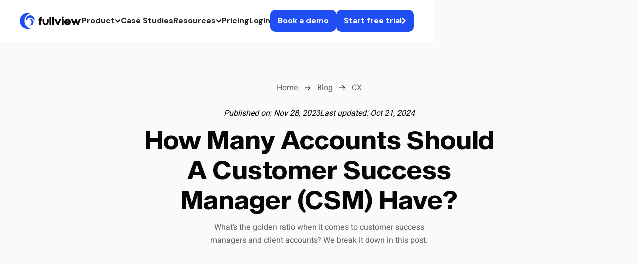

--- FILE ---
content_type: text/html
request_url: https://www.fullview.io/blog/how-many-accounts-customer-success
body_size: 29689
content:
<!DOCTYPE html><!-- Last Published: Fri Dec 05 2025 11:52:23 GMT+0000 (Coordinated Universal Time) --><html data-wf-domain="www.fullview.io" data-wf-page="62be1158951923e995da2884" data-wf-site="6165dd4cde91473a29e98e79" lang="en" data-wf-collection="62be1158951923ee9ada2839" data-wf-item-slug="how-many-accounts-customer-success"><head><meta charset="utf-8"/><title>How Many Accounts Should A Customer Success Manager (CSM) Have?</title><meta content="What’s the golden ratio when it comes to customer success managers and client accounts? We break it down in this post." name="description"/><meta content="How Many Accounts Should A Customer Success Manager (CSM) Have?" property="og:title"/><meta content="What’s the golden ratio when it comes to customer success managers and client accounts? We break it down in this post." property="og:description"/><meta content="https://cdn.prod.website-files.com/6169e5db552bea9fc5e62945/63861be42f2054170ba4b0c7_Three%20support%20agents%20talking%20together.png" property="og:image"/><meta content="How Many Accounts Should A Customer Success Manager (CSM) Have?" property="twitter:title"/><meta content="What’s the golden ratio when it comes to customer success managers and client accounts? We break it down in this post." property="twitter:description"/><meta content="https://cdn.prod.website-files.com/6169e5db552bea9fc5e62945/63861be42f2054170ba4b0c7_Three%20support%20agents%20talking%20together.png" property="twitter:image"/><meta property="og:type" content="website"/><meta content="summary_large_image" name="twitter:card"/><meta content="width=device-width, initial-scale=1" name="viewport"/><meta content="Ag2ntA0foLhnhwexeaRnffmKZaG1ckjoVfANKDvQd8E" name="google-site-verification"/><link href="https://cdn.prod.website-files.com/6165dd4cde91473a29e98e79/css/full-view.webflow.shared.39957eb71.min.css" rel="stylesheet" type="text/css"/><style>@media (min-width:992px) {html.w-mod-js:not(.w-mod-ix) [data-w-id="db087021-4526-8415-3e8a-8ec3001c1dff"] {opacity:0;display:none;}html.w-mod-js:not(.w-mod-ix) [data-w-id="59c3a11a-6b94-5ff9-643c-cb08fdf23cb4"] {opacity:0;display:none;}html.w-mod-js:not(.w-mod-ix) [data-w-id="db087021-4526-8415-3e8a-8ec3001c1e01"] {-webkit-transform:translate3d(0, 0, 0) scale3d(0.7, 0.7, 1) rotateX(0) rotateY(0) rotateZ(0) skew(0, 0);-moz-transform:translate3d(0, 0, 0) scale3d(0.7, 0.7, 1) rotateX(0) rotateY(0) rotateZ(0) skew(0, 0);-ms-transform:translate3d(0, 0, 0) scale3d(0.7, 0.7, 1) rotateX(0) rotateY(0) rotateZ(0) skew(0, 0);transform:translate3d(0, 0, 0) scale3d(0.7, 0.7, 1) rotateX(0) rotateY(0) rotateZ(0) skew(0, 0);}html.w-mod-js:not(.w-mod-ix) [data-w-id="59c3a11a-6b94-5ff9-643c-cb08fdf23cb6"] {-webkit-transform:translate3d(0, 0, 0) scale3d(0.7, 0.7, 1) rotateX(0) rotateY(0) rotateZ(0) skew(0, 0);-moz-transform:translate3d(0, 0, 0) scale3d(0.7, 0.7, 1) rotateX(0) rotateY(0) rotateZ(0) skew(0, 0);-ms-transform:translate3d(0, 0, 0) scale3d(0.7, 0.7, 1) rotateX(0) rotateY(0) rotateZ(0) skew(0, 0);transform:translate3d(0, 0, 0) scale3d(0.7, 0.7, 1) rotateX(0) rotateY(0) rotateZ(0) skew(0, 0);}}@media (max-width:991px) and (min-width:768px) {html.w-mod-js:not(.w-mod-ix) [data-w-id="db087021-4526-8415-3e8a-8ec3001c1dff"] {opacity:0;display:none;}html.w-mod-js:not(.w-mod-ix) [data-w-id="59c3a11a-6b94-5ff9-643c-cb08fdf23cb4"] {opacity:0;display:none;}html.w-mod-js:not(.w-mod-ix) [data-w-id="db087021-4526-8415-3e8a-8ec3001c1e01"] {-webkit-transform:translate3d(0, 0, 0) scale3d(0.7, 0.7, 1) rotateX(0) rotateY(0) rotateZ(0) skew(0, 0);-moz-transform:translate3d(0, 0, 0) scale3d(0.7, 0.7, 1) rotateX(0) rotateY(0) rotateZ(0) skew(0, 0);-ms-transform:translate3d(0, 0, 0) scale3d(0.7, 0.7, 1) rotateX(0) rotateY(0) rotateZ(0) skew(0, 0);transform:translate3d(0, 0, 0) scale3d(0.7, 0.7, 1) rotateX(0) rotateY(0) rotateZ(0) skew(0, 0);}html.w-mod-js:not(.w-mod-ix) [data-w-id="59c3a11a-6b94-5ff9-643c-cb08fdf23cb6"] {-webkit-transform:translate3d(0, 0, 0) scale3d(0.7, 0.7, 1) rotateX(0) rotateY(0) rotateZ(0) skew(0, 0);-moz-transform:translate3d(0, 0, 0) scale3d(0.7, 0.7, 1) rotateX(0) rotateY(0) rotateZ(0) skew(0, 0);-ms-transform:translate3d(0, 0, 0) scale3d(0.7, 0.7, 1) rotateX(0) rotateY(0) rotateZ(0) skew(0, 0);transform:translate3d(0, 0, 0) scale3d(0.7, 0.7, 1) rotateX(0) rotateY(0) rotateZ(0) skew(0, 0);}}</style><link href="https://fonts.googleapis.com" rel="preconnect"/><link href="https://fonts.gstatic.com" rel="preconnect" crossorigin="anonymous"/><script src="https://ajax.googleapis.com/ajax/libs/webfont/1.6.26/webfont.js" type="text/javascript"></script><script type="text/javascript">WebFont.load({  google: {    families: ["Open Sans:300,300italic,400,400italic,600,600italic,700,700italic,800,800italic","Space Grotesk:regular,500,600,700","DM Sans:regular,500,600,700,800,900"]  }});</script><script type="text/javascript">!function(o,c){var n=c.documentElement,t=" w-mod-";n.className+=t+"js",("ontouchstart"in o||o.DocumentTouch&&c instanceof DocumentTouch)&&(n.className+=t+"touch")}(window,document);</script><link href="https://cdn.prod.website-files.com/6165dd4cde91473a29e98e79/616fc9c7362f806f201bdceb_favicon.png" rel="shortcut icon" type="image/x-icon"/><link href="https://cdn.prod.website-files.com/6165dd4cde91473a29e98e79/616fc9ca865183587374dc06_touch-icon.png" rel="apple-touch-icon"/><link href="https://www.fullview.io/blog/how-many-accounts-customer-success" rel="canonical"/><!-- Google Tag Manager -->
<script>(function(w,d,s,l,i){w[l]=w[l]||[];w[l].push({'gtm.start':
new Date().getTime(),event:'gtm.js'});var f=d.getElementsByTagName(s)[0],
j=d.createElement(s),dl=l!='dataLayer'?'&l='+l:'';j.async=true;j.src=
'https://www.googletagmanager.com/gtm.js?id='+i+dl;f.parentNode.insertBefore(j,f);
})(window,document,'script','dataLayer','GTM-NH2W7ZD');</script>
<!-- End Google Tag Manager -->

<!-- Google Tag Manager -->
<!-- <script>(function(w,d,s,l,i){w[l]=w[l]||[];w[l].push({'gtm.start':
new Date().getTime(),event:'gtm.js'});var f=d.getElementsByTagName(s)[0],
j=d.createElement(s),dl=l!='dataLayer'?'&l='+l:'';j.async=true;j.src=
'https://www.googletagmanager.com/gtm.js?id='+i+dl;f.parentNode.insertBefore(j,f);
})(window,document,'script','dataLayer','GTM-NH2W7ZD');</script>-->
<!-- End Google Tag Manager -->

<!--<script type="text/javascript" charset="UTF-8" src="//cdn.cookie-script.com/s/3ccf6f8d82c4a98216c7d890664b3aa6.js" async defer></script>
-->


<!-- Fullview AI Integration 1st step -->
<script async src="https://install.eu1.fullview.io" data-org="75a4bf2a-2d7a-4b95-b6f7-8aeaa4fdcc7d"></script>

<style>
  /* table {
    width: 100%;
  } */
  table, th, td {
    border: 1px solid #1f4ef538;
    border-collapse: collapse;
    padding: 8px;
  }

  /*body {
    overflow-x: hidden !important;
  }
  
  html{
    overflow-x: hidden!important;
  }*/
  
  html,
  body {
    overflow-x: clip;
  }
  
  /*body::-webkit-scrollbar {
    width: 10px; 
    height: 0px;
  }*/
  
  .new-faqs-deco-line {
    display: none !important;
  }
</style>

<!-- enhanched rich result -->
<script type="application/ld+json">
        {
          "@context": "<https://schema.org/>",
          "@type": "Organization",
          "name": "Fullview",
          "url": "<https://www.fullview.io/>",
          "logo": "<https://assets-global.website-files.com/6165dd4cde91473a29e98e79/616fc92d86518379a074d9de_logo-temporary.svg>",
          "image": "<https://assets-global.website-files.com/6165dd4cde91473a29e98e79/616fc92d86518379a074d9de_logo-temporary.svg>",
          "email": "hello@fullview.io",
          "description": "Fullview is built by insiders to the pain of scaling technical customer support. We have built and sold SaaS products to companies of all sizes, from startups to enterprises, and managed countless customer relationships directly. We decided to build Fullview to solve our own first-hand problems.",
          "address": {
            "@type": "PostalAddress",
            "postalCode": "1154",
            "streetAddress": "Graagroedretorv 6",
            "addressCountry": "Denmark",
            "telephone": "+45 60591857"
          },
          "sameAs":["<https://www.crunchbase.com/organization/fullview-08db>",
"Fullview (@FullviewHQ) on X ",
"https://www.linkedin.com/company/fullviewhq"],
"telephone": "+45 60591857",
"founder": [{
"@type": "Person",
"name": "Daniel Bakh",
"image": "https://assets-global.website-files.com/6165dd4cde91473a29e98e79/61ea99090585467fd8a191d3_Daniel.jpg",
"url": "https://www.linkedin.com/in/danielbakh?miniProfileUrn=urn%3Ali%3Afs_miniProfile%3AACoAABUZKysBVSVR4JoONoXboUpc99qvMDr44VI&lipi=urn%3Ali%3Apage%3Ad_flagship3_search_srp_all%3BafruW3i3QnCrFTXG6%2B4U3w%3D%3D",
"jobTitle": "Co-founder, CEO"
},
{
"@type": "Person",
"name": "Dorin Tarau",
"image": "https://assets-global.website-files.com/6165dd4cde91473a29e98e79/61ea9b563ebfec5e48cc40e0_Dorin.jpg",
"url": "https://www.linkedin.com/in/dorin-tarau?miniProfileUrn=urn%3Ali%3Afs_miniProfile%3AACoAABhg_VAB1g_1qIm99eUEbhmUO_wHF6h1DCk&lipi=urn%3Ali%3Apage%3Ad_flagship3_search_srp_all%3BZUgaowtnQC%2BrkuHoHkVVpw%3D%3D",
"jobTitle": "Co-founder, CPO"
}
],
"foundingDate": "2021-01-01T00:00:00.000Z",
"numberOfEmployees": {
"@type": "QuantitativeValue",
"minValue": "10",
"maxValue": "25",
"unitText": "Employees"
}
}
</script>
<!-- [Attributes by Finsweet] Powerful Rich Text -->
<script defer src="https://cdn.jsdelivr.net/npm/@finsweet/attributes-richtext@1/richtext.js"></script>
<!-- [Attributes by Finsweet] CMS Attribute -->
<script defer src="https://cdn.jsdelivr.net/npm/@finsweet/attributes-cmsattribute@1/cmsattribute.js"></script>

<style>
	body {
    overflow-x: visible !important;
    scrollbar-width: none; /* Firefox */
    -ms-overflow-style: none; /* IE/Edge */
	}
</style>

<script>
let index = "false";
if(index == "true") {
    const metaRobots = document.createElement('meta');
    metaRobots.name = 'robots';
    metaRobots.content = 'noindex';
    document.head.appendChild(metaRobots);
  };
</script>
<link rel="canonical" href="https://www.fullview.io/blog/how-many-accounts-customer-success" />
<script type="application/ld+json">
{
  "@context": "https://schema.org/",
  "@type": "Article",
  "author": {
    "@type": "Person",
    "name": "Shifa Rahaman",
    "url": "https://www.linkedin.com/in/shifa-rahaman/"
  },
  "headline": "How Many Accounts Should A Customer Success Manager (CSM) Have?",
  "image": {
    "@type": "ImageObject",
    "url": "https://cdn.prod.website-files.com/6169e5db552bea9fc5e62945/63861be42f2054170ba4b0c7_Three%20support%20agents%20talking%20together.png"
  },
  "datePublished": "Nov 28, 2023",
  "publisher": {
    "@type": "Organization",
    "name": "Fullview",
    "address": "Graagroedretorv 6, 1154 København",
    "location": "Copenhagen"
  },
  "keywords": "",
  "dateModified": "Jan 25, 2024",
  "mainEntityOfPage": "https://www.fullview.io/blog/how-many-accounts-customer-success",
  "description": "What’s the golden ratio when it comes to customer success managers and client accounts? We break it down in this post. "
}
</script>


<style>
.hs-input {
    display: inline-block;
    width: 90%;
    max-width: 500px;
    height: 60px;
    padding: 9px 10px;
    font-family: "Helvetica Neue",Helvetica,Arial,sans-serif;
    font-size: 16px;
    font-weight: normal;
    position: static !important;
    line-height: 22px;
    color: #080708;
    border: 1px solid #D9D9D9;
    box-sizing: border-box;
    -webkit-border-radius: 3px;
    -moz-border-radius: 3px;
    -ms-border-radius: 3px;
    border-radius: 8px !important;
}
.hs-input:focus {
    margin: 0px;
    border: 1px solid #1F4EF5 !important;
    outline: 1px solid #1F4EF5 !important;
    box-sizing: border-box;
    -webkit-border-radius: 3px;
    -moz-border-radius: 3px;
    -ms-border-radius: 3px;
    border-radius: 8px !important;
}
.input {
padding-top: 0px !important;
padding-bottom: 0px !important;
}

#label-email-3b715dc1-03e5-4e4d-8940-5c94c1471907{
position: static !important;
}
.hs-error-msg{
position: static !important;
}
.hs-button {
    -webkit-border-radius: 8px !important;
    -moz-border-radius: 8px !important;
    border-radius: 8px !important;
    background: #1F4EF5 !important;
    color: white;
    margin-top: 20px;
    font-weight: 600;
    font-family: Sequel Sans;
    padding: 12px 30px;
    border-color: #1F4EF5 !important;
    font-size: 14px !important;
    line-height: 16px !important;
}
.blog-cta-link {
	color: #ffffff !important;
}

.blog-cta-link-arrow {
	width: 10px !important;
}

.blog-cta-inner {
  margin-top: -0.75rem;
}

.blog-cta-block h2 {
	margin-bottom: 0rem !important;
}

.blog-cta-block p {
	margin-bottom: 16px !important;
}

.blog-cta-deco-1 {
	width: 400px !important;
}

.blog-cta-deco-2 {
	width: 265px !important;
}

.blog-cta-deco-3 {
	width: 400px !important;
}
.rich-text .blog-cta-heading{
	margin-bottom: 0px !important;
}
#side-cta-text2{
pointer-events: none;
}
#side-cta-text{
pointer-events: none;
}


.toc > ul > li > a{
color: inherit !important;
}

blockquote a {
  color: white !important;
  text-decoration: underline;
}

.blog-cta-link-arrow-bigger {
    width: 14px !important;
    height: 14px;
    object-fit: contain !important;
    flex: none;
}

.ba_banner-outer .new_button-navbar {
	color: white !important;
}

.ba_banner-outer h2 {
	font-size: 20px !important;
  line-height: 140% !important;
}

@media (min-width: 1440px) {
  .ba_banner-outer h2 {
    font-size: 24px !important;
  }
}
</style></head><body><div class="navigation-mobile"><div id="w-node-a430da38-e295-57d9-4788-58044eeb5f8b-4eeb5f8a" class="mobile-menu is-blur"><nav class="menu-content"><div class="menu-top"><div class="heading-medium">Discover Fullview</div><div class="menu-close"><img src="https://cdn.prod.website-files.com/6165dd4cde91473a29e98e79/616740ee09f4d73d839bcea3_close.svg" loading="lazy" width="15" height="15" alt=""/></div></div><div class="menu-grid"><a href="/old-home-2" class="menu-link w-inline-block"><div class="link-icon"><img src="https://cdn.prod.website-files.com/6165dd4cde91473a29e98e79/61674ed57e420ff8eae28262_home.webp" loading="lazy" width="48" height="48" alt="" class="menu-icon"/></div><div>Home</div></a><a data-w-id="a430da38-e295-57d9-4788-58044eeb5f98" href="#" class="menu-link w-inline-block"><div class="link-icon is-blue"><img src="https://cdn.prod.website-files.com/6165dd4cde91473a29e98e79/61674ed5df0e9fe2b4e7621e_works.webp" loading="lazy" width="48" height="48" alt="" class="menu-icon"/></div><div>Products</div></a><a data-w-id="a430da38-e295-57d9-4788-58044eeb5f9d" href="#" class="menu-link w-inline-block"><div class="link-icon is-orange"><img src="https://cdn.prod.website-files.com/6165dd4cde91473a29e98e79/61674ed5912f21541911346e_blog.webp" loading="lazy" width="48" height="48" alt="" class="menu-icon"/></div><div>Solutions</div></a><a href="/pricing-old" class="menu-link w-inline-block"><div class="link-icon is-yellow"><img src="https://cdn.prod.website-files.com/6165dd4cde91473a29e98e79/6169ca51d5ebf041b756edfc_icons8-handshake-48.webp" loading="lazy" width="48" height="48" alt="" class="menu-icon"/></div><div>Pricing</div></a><a href="/about" class="menu-link w-inline-block"><div class="link-icon"><img src="https://cdn.prod.website-files.com/6165dd4cde91473a29e98e79/61674ed53e3e853a4f76128b_about.webp" loading="lazy" width="48" height="48" alt="" class="menu-icon"/></div><div>Company</div></a><a data-w-id="a430da38-e295-57d9-4788-58044eeb5fac" href="#" class="menu-link w-inline-block"><div class="link-icon is-blue"><img src="https://cdn.prod.website-files.com/6165dd4cde91473a29e98e79/6169f20278da8d3188e49dce_icons8-conference-foreground-selected-48.webp" loading="lazy" width="48" height="48" alt="" class="menu-icon"/></div><div>Resources</div></a></div><div class="footer-line"></div><div class="buttons-group"><a href="https://app.fullview.io/sign-up" rel="noreferrer noopener" id="w-node-a430da38-e295-57d9-4788-58044eeb5fb3-4eeb5f8a" class="button w-inline-block"><div class="button-text">Sign Up</div><div class="button-icon w-embed"><svg width="13" height="11" viewBox="0 0 13 11" fill="currentColor" xmlns="http://www.w3.org/2000/svg"><path fill-rule="evenodd" clip-rule="evenodd" d="M9.42851 4.55957L6.45053 1.59463L6.44305 1.58629C6.28609 1.41146 6.2002 1.19739 6.2002 0.95957C6.2002 0.714125 6.29473 0.496347 6.46585 0.325228C6.63697 0.154108 6.85475 0.0595703 7.10019 0.0595703C7.33801 0.0595703 7.55208 0.145465 7.72691 0.302422L7.73492 0.309615L12.2502 4.82484L12.2573 4.83285C12.4143 5.00768 12.5002 5.22175 12.5002 5.45957C12.5002 5.69739 12.4143 5.91146 12.2573 6.08629L12.2502 6.0943L7.73492 10.6095L7.72691 10.6167C7.55208 10.7737 7.33801 10.8596 7.10019 10.8596C6.85475 10.8596 6.63697 10.765 6.46585 10.5939C6.29473 10.4228 6.2002 10.205 6.2002 9.95957C6.2002 9.72175 6.28609 9.50768 6.44305 9.33285L6.45053 9.32451L9.42851 6.35957H1.10019C0.860011 6.35957 0.634551 6.27861 0.457852 6.10191C0.281154 5.92521 0.200195 5.69975 0.200195 5.45957C0.200195 5.21939 0.281154 4.99393 0.457852 4.81723C0.634551 4.64053 0.860011 4.55957 1.10019 4.55957H9.42851Z"/></svg></div></a></div><div id="w-node-dd78d5e4-4aa4-f766-0a37-563fc20b1ce0-4eeb5f8a" class="nav-menu-features"><div class="menu-top"><div class="heading-medium">Features</div><div class="menu-close"><img src="https://cdn.prod.website-files.com/6165dd4cde91473a29e98e79/616740ee09f4d73d839bcea3_close.svg" loading="lazy" width="15" height="15" alt=""/></div></div><div class="menu-grid"><a href="/products/in-app-calls" class="menu-link hide w-inline-block"><div class="link-icon"><img src="https://cdn.prod.website-files.com/6165dd4cde91473a29e98e79/6169d2e90456f34d57633ef7_icons8-online-support-48.webp" loading="lazy" width="48" height="48" alt="" class="menu-icon"/></div><div>In-App Calls</div></a><a href="/products/live-old" class="menu-link w-inline-block"><div class="link-icon is-blue"><img src="https://cdn.prod.website-files.com/6165dd4cde91473a29e98e79/6169f20278da8d3188e49dce_icons8-conference-foreground-selected-48.webp" loading="lazy" width="48" height="48" alt="" class="menu-icon"/></div><div>Fullview Live</div></a><a href="/products/replays-old" class="menu-link w-inline-block"><div class="link-icon is-orange"><img src="https://cdn.prod.website-files.com/6165dd4cde91473a29e98e79/616e8adaa0d037fd593256b7_icons8-front-view-48.webp" loading="lazy" width="48" height="48" alt="" class="menu-icon"/></div><div>Fullview Replays</div></a><a href="/products/console-old" class="menu-link w-inline-block"><div class="link-icon"><img src="https://cdn.prod.website-files.com/6165dd4cde91473a29e98e79/616a086a6921810d07b5f8c4_icons8-settings-48.webp" loading="lazy" width="48" height="48" alt="" class="menu-icon"/></div><div>Fullview Console</div></a><a href="/products/replays-old" class="menu-link opacity-0 w-inline-block"><div class="link-icon is-yellow"><img src="https://cdn.prod.website-files.com/6165dd4cde91473a29e98e79/616e8a9c27a7f32ebd01d213_icons8-fast-forward-48.webp" loading="lazy" width="48" height="48" alt="" class="menu-icon"/></div><div>Session Replays</div></a></div><div class="footer-line"></div><div class="buttons-group"><a href="#discover" rel="noreferrer noopener" id="w-node-_3b2f8556-29c6-a70c-ab89-ca446a466170-4eeb5f8a" data-w-id="3b2f8556-29c6-a70c-ab89-ca446a466170" class="button w-inline-block"><div class="button-text">Back to menu</div><div class="button-icon w-embed"><svg width="13" height="11" viewBox="0 0 13 11" fill="currentColor" xmlns="http://www.w3.org/2000/svg"><path fill-rule="evenodd" clip-rule="evenodd" d="M9.42851 4.55957L6.45053 1.59463L6.44305 1.58629C6.28609 1.41146 6.2002 1.19739 6.2002 0.95957C6.2002 0.714125 6.29473 0.496347 6.46585 0.325228C6.63697 0.154108 6.85475 0.0595703 7.10019 0.0595703C7.33801 0.0595703 7.55208 0.145465 7.72691 0.302422L7.73492 0.309615L12.2502 4.82484L12.2573 4.83285C12.4143 5.00768 12.5002 5.22175 12.5002 5.45957C12.5002 5.69739 12.4143 5.91146 12.2573 6.08629L12.2502 6.0943L7.73492 10.6095L7.72691 10.6167C7.55208 10.7737 7.33801 10.8596 7.10019 10.8596C6.85475 10.8596 6.63697 10.765 6.46585 10.5939C6.29473 10.4228 6.2002 10.205 6.2002 9.95957C6.2002 9.72175 6.28609 9.50768 6.44305 9.33285L6.45053 9.32451L9.42851 6.35957H1.10019C0.860011 6.35957 0.634551 6.27861 0.457852 6.10191C0.281154 5.92521 0.200195 5.69975 0.200195 5.45957C0.200195 5.21939 0.281154 4.99393 0.457852 4.81723C0.634551 4.64053 0.860011 4.55957 1.10019 4.55957H9.42851Z"/></svg></div></a></div></div><div id="w-node-_025949cc-f99c-03e5-a3be-160e30d0d4b6-4eeb5f8a" class="nav-menu-solutions"><div class="menu-top"><div class="heading-medium">Solutions</div><div class="menu-close"><img src="https://cdn.prod.website-files.com/6165dd4cde91473a29e98e79/616740ee09f4d73d839bcea3_close.svg" loading="lazy" width="15" height="15" alt=""/></div></div><div class="menu-grid"><a href="/solutions/customer-success" class="menu-link w-inline-block"><div class="link-icon"><img src="https://cdn.prod.website-files.com/6165dd4cde91473a29e98e79/6169f20278da8d3188e49dce_icons8-conference-foreground-selected-48.webp" loading="lazy" width="48" height="48" alt="" class="menu-icon"/></div><div>Customer <br/>Success</div></a><a href="/solutions/customer-support-old" class="menu-link w-inline-block"><div class="link-icon is-blue"><img src="https://cdn.prod.website-files.com/6165dd4cde91473a29e98e79/6169d30d0cc434e01d2b35d3_icons8-hand-holding-heart-48.webp" loading="lazy" width="48" height="48" alt="" class="menu-icon"/></div><div>Customer <br/>Support</div></a><a href="/solutions/product-managers-and-developers-old" class="menu-link w-inline-block"><div class="link-icon is-orange"><img src="https://cdn.prod.website-files.com/6165dd4cde91473a29e98e79/6169ca51d5ebf041b756edfc_icons8-handshake-48.webp" loading="lazy" width="48" height="48" alt="" class="menu-icon"/></div><div>Product<br/>Teams</div></a><a href="/products/console-old" class="menu-link opacity-0 w-inline-block"><div class="link-icon"><img src="https://cdn.prod.website-files.com/6165dd4cde91473a29e98e79/61674ed53e3e853a4f76128b_about.webp" loading="lazy" width="48" height="48" alt="" class="menu-icon"/></div><div>Debugging</div></a></div><div class="footer-line"></div><div class="buttons-group"><a href="#discover" rel="noreferrer noopener" id="w-node-_025949cc-f99c-03e5-a3be-160e30d0d4d8-4eeb5f8a" data-w-id="025949cc-f99c-03e5-a3be-160e30d0d4d8" class="button w-inline-block"><div class="button-text">Back to menu</div><div class="button-icon w-embed"><svg width="13" height="11" viewBox="0 0 13 11" fill="currentColor" xmlns="http://www.w3.org/2000/svg"><path fill-rule="evenodd" clip-rule="evenodd" d="M9.42851 4.55957L6.45053 1.59463L6.44305 1.58629C6.28609 1.41146 6.2002 1.19739 6.2002 0.95957C6.2002 0.714125 6.29473 0.496347 6.46585 0.325228C6.63697 0.154108 6.85475 0.0595703 7.10019 0.0595703C7.33801 0.0595703 7.55208 0.145465 7.72691 0.302422L7.73492 0.309615L12.2502 4.82484L12.2573 4.83285C12.4143 5.00768 12.5002 5.22175 12.5002 5.45957C12.5002 5.69739 12.4143 5.91146 12.2573 6.08629L12.2502 6.0943L7.73492 10.6095L7.72691 10.6167C7.55208 10.7737 7.33801 10.8596 7.10019 10.8596C6.85475 10.8596 6.63697 10.765 6.46585 10.5939C6.29473 10.4228 6.2002 10.205 6.2002 9.95957C6.2002 9.72175 6.28609 9.50768 6.44305 9.33285L6.45053 9.32451L9.42851 6.35957H1.10019C0.860011 6.35957 0.634551 6.27861 0.457852 6.10191C0.281154 5.92521 0.200195 5.69975 0.200195 5.45957C0.200195 5.21939 0.281154 4.99393 0.457852 4.81723C0.634551 4.64053 0.860011 4.55957 1.10019 4.55957H9.42851Z"/></svg></div></a></div></div><div id="w-node-baed3f07-9038-b6be-4385-acc3542c0994-4eeb5f8a" class="nav-menu-resources"><div class="menu-top"><div class="heading-medium">Resources</div><div class="menu-close"><img src="https://cdn.prod.website-files.com/6165dd4cde91473a29e98e79/616740ee09f4d73d839bcea3_close.svg" loading="lazy" width="15" height="15" alt=""/></div></div><div class="menu-grid"><a href="/blog" class="menu-link w-inline-block"><div class="link-icon"><img src="https://cdn.prod.website-files.com/6165dd4cde91473a29e98e79/6169f20278da8d3188e49dce_icons8-conference-foreground-selected-48.webp" loading="lazy" width="48" height="48" alt="" class="menu-icon"/></div><div>Blog</div></a><a href="https://www.fullview.io/topics/customer-stories" class="menu-link w-inline-block"><div class="link-icon is-blue"><img src="https://cdn.prod.website-files.com/6165dd4cde91473a29e98e79/6169d30d0cc434e01d2b35d3_icons8-hand-holding-heart-48.webp" loading="lazy" width="48" height="48" alt="" class="menu-icon"/></div><div>Customer <br/>Stories</div></a><a href="https://www.fullview.io/topics/videos" class="menu-link w-inline-block"><div class="link-icon is-orange"><img src="https://cdn.prod.website-files.com/6165dd4cde91473a29e98e79/6169ca51d5ebf041b756edfc_icons8-handshake-48.webp" loading="lazy" width="48" height="48" alt="" class="menu-icon"/></div><div>Videos</div></a><a href="https://www.fullview.io/topics/product-updates" class="menu-link w-inline-block"><div class="link-icon is-orange"><img src="https://cdn.prod.website-files.com/6165dd4cde91473a29e98e79/616a086a6921810d07b5f8c4_icons8-settings-48.webp" loading="lazy" width="48" height="48" alt="" class="menu-icon"/></div><div>Product Updates</div></a><a href="https://www.fullview.io/topics/videos" class="menu-link w-inline-block"><div class="link-icon is-orange"><img src="https://cdn.prod.website-files.com/6165dd4cde91473a29e98e79/6169f2020075ec2e4f227bd7_icons8-career-ladder-48.webp" loading="lazy" width="48" height="48" alt="" class="menu-icon"/></div><div>Product Guides</div></a><a href="/products/console-old" class="menu-link opacity-0 w-inline-block"><div class="link-icon"><img src="https://cdn.prod.website-files.com/6165dd4cde91473a29e98e79/61674ed53e3e853a4f76128b_about.webp" loading="lazy" width="48" height="48" alt="" class="menu-icon"/></div><div>Debugging</div></a></div><div class="footer-line"></div><div class="buttons-group"><a href="#discover" rel="noreferrer noopener" id="w-node-baed3f07-9038-b6be-4385-acc3542c09b7-4eeb5f8a" data-w-id="baed3f07-9038-b6be-4385-acc3542c09b7" class="button w-inline-block"><div class="button-text">Back to menu</div><div class="button-icon w-embed"><svg width="13" height="11" viewBox="0 0 13 11" fill="currentColor" xmlns="http://www.w3.org/2000/svg"><path fill-rule="evenodd" clip-rule="evenodd" d="M9.42851 4.55957L6.45053 1.59463L6.44305 1.58629C6.28609 1.41146 6.2002 1.19739 6.2002 0.95957C6.2002 0.714125 6.29473 0.496347 6.46585 0.325228C6.63697 0.154108 6.85475 0.0595703 7.10019 0.0595703C7.33801 0.0595703 7.55208 0.145465 7.72691 0.302422L7.73492 0.309615L12.2502 4.82484L12.2573 4.83285C12.4143 5.00768 12.5002 5.22175 12.5002 5.45957C12.5002 5.69739 12.4143 5.91146 12.2573 6.08629L12.2502 6.0943L7.73492 10.6095L7.72691 10.6167C7.55208 10.7737 7.33801 10.8596 7.10019 10.8596C6.85475 10.8596 6.63697 10.765 6.46585 10.5939C6.29473 10.4228 6.2002 10.205 6.2002 9.95957C6.2002 9.72175 6.28609 9.50768 6.44305 9.33285L6.45053 9.32451L9.42851 6.35957H1.10019C0.860011 6.35957 0.634551 6.27861 0.457852 6.10191C0.281154 5.92521 0.200195 5.69975 0.200195 5.45957C0.200195 5.21939 0.281154 4.99393 0.457852 4.81723C0.634551 4.64053 0.860011 4.55957 1.10019 4.55957H9.42851Z"/></svg></div></a></div></div></nav></div></div><div data-animation="default" class="new_navbar w-nav" data-easing2="ease" data-wf--navbar-section--variant="base" data-easing="ease" data-collapse="medium" data-w-id="58cff2d1-806d-b9e3-5b82-cf471bf9877f" role="banner" data-no-scroll="1" data-duration="400" data-doc-height="1"><div class="new_navbar-code w-embed"><style>
/* Hide scrollbar for all browsers */
.new_navbar * {
  scrollbar-width: none; /* Firefox */
  -ms-overflow-style: none; /* Internet Explorer 10+ */
}

.new_navbar *::-webkit-scrollbar {
  display: none; /* Chrome, Safari, Edge, and Opera */
}

.new_navbar-menu-btn.w-nav-button.w--open .new_navbar-menu-btn-line {
	background: black !important;
}
</style></div><div class="new_navbar-container new-ai w-container"><div class="new_navbar-inner new-ai"><a href="/" class="new_navbar-logo-wrap w-nav-brand"><img src="https://cdn.prod.website-files.com/6165dd4cde91473a29e98e79/67c03b12d6c3a889459ed300_fullview%20logo%20default.svg" loading="eager" alt="Fullview" class="new_navbar-logo is-default"/><img src="https://cdn.prod.website-files.com/6165dd4cde91473a29e98e79/67c03b12d6c3a889459ed300_fullview%20logo%20default.svg" loading="eager" data-w-id="58cff2d1-806d-b9e3-5b82-cf471bf98784" alt="Fullview" class="new_navbar-logo"/><img src="https://cdn.prod.website-files.com/6165dd4cde91473a29e98e79/682b94e99176deb9525e6752_fullview-logo-white.svg" loading="eager" data-w-id="b065acc3-3967-26fc-4b90-9169c14ff5f9" alt="Fullview logo" class="new_navbar-logo is-white-logo"/></a><nav role="navigation" class="new_navbar-menu-wrap w-nav-menu"><div class="new_navbar-menu-inner"><div data-delay="220" data-hover="false" class="new_navbar-dropdown w-dropdown"><div class="new_navbar-dropdown-link w-dropdown-toggle"><div class="new_navbar-dropdown-inner new-ai"><div>Product</div><div class="new_navbar-dropdown-icon w-embed"><svg width="12" height="7" viewBox="0 0 12 7" fill="none" xmlns="http://www.w3.org/2000/svg">
<path d="M10 1.35291L6 5.35291L2 1.3529" stroke="#080708" stroke-width="2.2069" stroke-linecap="round"/>
</svg></div></div></div><nav class="new-ai_nav-dm-list w-dropdown-list"><div class="new-ai_nav-dm-wrap"><div class="new-ai_nav-dm-inner"><a href="/products/ai-agent" class="new-ai_nav-dm-top-b w-inline-block"><div class="new-ai_nav-dm-tb-info"><div class="new-ai_nav-dm-title">AI Agent</div><div class="new-ai_nav-dm-text">Create AI agents that instantly understands your documentation and provides expert-level support. Start with intelligent conversations, upgrade to visual screen guidance for complex workflows.</div><div class="new-ai_nav-dm-link white-text"><div>Explore product</div><div class="new_reset-lineheight w-embed"><svg width="14" height="14" viewBox="0 0 14 14" fill="none" xmlns="http://www.w3.org/2000/svg">
<path opacity="0.35" d="M4.01275 4.15394C3.32908 3.47085 3.32908 2.36252 4.01275 1.67944C4.69583 0.99577 5.80417 0.99577 6.48725 1.67944L10.5706 5.76277C10.9124 6.1046 11.0833 6.55202 11.0833 7.00002H6.85825L4.01275 4.15394Z" fill="white"/>
<path d="M6.48725 12.3206C6.146 12.6624 5.698 12.8333 5.25 12.8333C4.802 12.8333 4.354 12.6624 4.01275 12.3206C3.32908 11.6375 3.32908 10.5292 4.01275 9.84608L6.85825 7H11.0833C11.0833 7.448 10.9124 7.89542 10.5706 8.23725L6.48725 12.3206Z" fill="white"/>
</svg></div></div></div><img src="https://cdn.prod.website-files.com/6165dd4cde91473a29e98e79/683bca7b51be2f148a9dc981_navbar-ai-agent.png" loading="eager" sizes="100vw" srcset="https://cdn.prod.website-files.com/6165dd4cde91473a29e98e79/683bca7b51be2f148a9dc981_navbar-ai-agent-p-500.png 500w, https://cdn.prod.website-files.com/6165dd4cde91473a29e98e79/683bca7b51be2f148a9dc981_navbar-ai-agent-p-800.png 800w, https://cdn.prod.website-files.com/6165dd4cde91473a29e98e79/683bca7b51be2f148a9dc981_navbar-ai-agent-p-1080.png 1080w, https://cdn.prod.website-files.com/6165dd4cde91473a29e98e79/683bca7b51be2f148a9dc981_navbar-ai-agent.png 1258w" alt="" class="new-ai_nav-dm-tb-img"/></a><div class="new-ai_nav-dm-wrap-2-col"><div class="new-ai_nav-dm-bottom-lb"><div class="new-ai_nav-dm-tb-info"><div class="new-ai_nav-dm-title has-margin">Smart-escalation</div><div class="new-ai_nav-dm-text is-grey has-margin">Supercharge your support team with smart-escalations via cobrowsing &amp; session replays</div><a href="/products/cobrowsing" class="new-ai_nav-dm-link-wrap w-inline-block"><div class="new-ai_nav-dm-link is-blue alt-link"><div>Cobrowsing</div><div class="new_reset-lineheight w-embed"><svg width="9" height="12" viewBox="0 0 9 12" fill="none" xmlns="http://www.w3.org/2000/svg">
<path d="M2 1.30884L6.69118 6.00001L2 10.6912" stroke="#1F4EF5" stroke-width="2.58824" stroke-linecap="round"/>
</svg></div></div><div class="new-ai_nav-dm-text is-grey">Use cobrowsing to reduce phone and chat support time and resolve issues twice as fast.</div></a><a href="/products/replays" class="new-ai_nav-dm-link-wrap w-inline-block"><div class="new-ai_nav-dm-link is-blue alt-link"><div>Session replays</div><div class="new_reset-lineheight w-embed"><svg width="9" height="12" viewBox="0 0 9 12" fill="none" xmlns="http://www.w3.org/2000/svg">
<path d="M2 1.30884L6.69118 6.00001L2 10.6912" stroke="#1F4EF5" stroke-width="2.58824" stroke-linecap="round"/>
</svg></div></div><div class="new-ai_nav-dm-text is-grey">Auto-capture user sessions to quickly find key moments. View bugs, issues, user steps and frustration signs in both historical and live sessions.</div></a></div></div><a data-w-id="bcdd159f-573d-a47f-fa89-3d6420a5b272" href="/integrations" class="new-ai_nav-dm-bottom-rb int-card w-inline-block"><div class="new-ai_nav-dm-tb-info"><div class="new-ai_nav-dm-title">Integrations</div><div class="new-ai_nav-dm-text is-grey">Seamlessly connect with the tools your team already loves and seamlessly integrate in your existing support workflows</div><div class="new-ai_nav-int-img-wrap"><img src="https://cdn.prod.website-files.com/6165dd4cde91473a29e98e79/683d9bed4cc76505c0d79dbf_int-frame-1.png" loading="eager" alt="" class="new-ai_nav-dm-b-image _1st"/><img src="https://cdn.prod.website-files.com/6165dd4cde91473a29e98e79/683d9bed3427636a7221e2cb_int-frame-2.png" loading="eager" alt="" class="new-ai_nav-dm-b-image _2nd"/></div><div class="new-ai_nav-dm-link is-blue"><div>Discover integrations</div><div class="new_reset-lineheight w-embed"><svg width="14" height="15" viewBox="0 0 14 15" fill="none" xmlns="http://www.w3.org/2000/svg">
<path opacity="0.35" d="M4.01275 4.42512C3.32908 3.74203 3.32908 2.6337 4.01275 1.95062C4.69583 1.26695 5.80417 1.26695 6.48725 1.95062L10.5706 6.03395C10.9124 6.37578 11.0833 6.8232 11.0833 7.2712H6.85825L4.01275 4.42512Z" fill="#1F4EF5"/>
<path d="M6.48725 12.5918C6.146 12.9336 5.698 13.1045 5.25 13.1045C4.802 13.1045 4.354 12.9336 4.01275 12.5918C3.32908 11.9087 3.32908 10.8003 4.01275 10.1173L6.85825 7.27118H11.0833C11.0833 7.71918 10.9124 8.1666 10.5706 8.50843L6.48725 12.5918Z" fill="#1F4EF5"/>
</svg></div></div></div></a></div></div></div></nav></div><a href="/customer-stories" class="new_navbar-link new-ai w-nav-link">Case Studies</a><div data-delay="220" data-hover="false" class="new_navbar-dropdown w-dropdown"><div class="new_navbar-dropdown-link w-dropdown-toggle"><div class="new_navbar-dropdown-inner new-ai"><div>Resources</div><div class="new_navbar-dropdown-icon w-embed"><svg width="12" height="7" viewBox="0 0 12 7" fill="none" xmlns="http://www.w3.org/2000/svg">
<path d="M10 1.35291L6 5.35291L2 1.3529" stroke="#080708" stroke-width="2.2069" stroke-linecap="round"/>
</svg></div></div></div><nav class="new-ai_nav-dm-list w-dropdown-list"><div class="new-ai_nav-dm-wrap"><div class="new-ai_nav-dm-wrap-2-col"><a href="/blog" class="new-ai_nav-dm-bottom-lb has-30-left w-inline-block"><div class="new-ai_nav-dm-tb-info"><div class="new-ai_nav-dm-title">Fullview Blog</div><div class="new-ai_nav-dm-text is-grey">Get fresh, data driven insights from our team, for delivering better customer experiences.</div><div class="new-ai_nav-dm-link is-blue"><div>Read our insights</div><div class="new_reset-lineheight w-embed"><svg width="14" height="15" viewBox="0 0 14 15" fill="none" xmlns="http://www.w3.org/2000/svg">
<path opacity="0.35" d="M4.01275 4.42512C3.32908 3.74203 3.32908 2.6337 4.01275 1.95062C4.69583 1.26695 5.80417 1.26695 6.48725 1.95062L10.5706 6.03395C10.9124 6.37578 11.0833 6.8232 11.0833 7.2712H6.85825L4.01275 4.42512Z" fill="#1F4EF5"/>
<path d="M6.48725 12.5918C6.146 12.9336 5.698 13.1045 5.25 13.1045C4.802 13.1045 4.354 12.9336 4.01275 12.5918C3.32908 11.9087 3.32908 10.8003 4.01275 10.1173L6.85825 7.27118H11.0833C11.0833 7.71918 10.9124 8.1666 10.5706 8.50843L6.48725 12.5918Z" fill="#1F4EF5"/>
</svg></div></div></div><img src="https://cdn.prod.website-files.com/6165dd4cde91473a29e98e79/683bcfab9739389d48e4c3c5_navbar-illutsration.png" loading="lazy" sizes="100vw" srcset="https://cdn.prod.website-files.com/6165dd4cde91473a29e98e79/683bcfab9739389d48e4c3c5_navbar-illutsration-p-500.png 500w, https://cdn.prod.website-files.com/6165dd4cde91473a29e98e79/683bcfab9739389d48e4c3c5_navbar-illutsration.png 716w" alt="" class="new-ai_nav-dm-resources-img"/></a><div class="new-ai_nav-dm-res-b"><div class="new-ai_nav-dm-tb-info"><div class="new-ai_nav-dm-title has-margin">Product resources</div><a href="/topics/product-updates" target="_blank" class="new-ai_nav-dm-link-wrap w-inline-block"><div class="new-ai_nav-dm-link is-blue alt-link"><div>Product updates</div><div class="new_reset-lineheight w-embed"><svg width="9" height="12" viewBox="0 0 9 12" fill="none" xmlns="http://www.w3.org/2000/svg">
<path d="M2 1.30884L6.69118 6.00001L2 10.6912" stroke="#1F4EF5" stroke-width="2.58824" stroke-linecap="round"/>
</svg></div></div><div class="new-ai_nav-dm-text is-grey">What&#x27;s new at Fullview: feature releases, bug fixes and other updates</div></a><a href="https://trust.fullview.io/" target="_blank" class="new-ai_nav-dm-link-wrap w-inline-block"><div class="new-ai_nav-dm-link is-blue alt-link"><div>Security</div><div class="new_reset-lineheight w-embed"><svg width="16" height="16" viewBox="0 0 24 24" fill="none" xmlns="http://www.w3.org/2000/svg">
<path d="M15 3H21V9" stroke="#1F4EF5" stroke-width="2" stroke-linecap="round" stroke-linejoin="round"/>
<path d="M10 14L21 3" stroke="#1F4EF5" stroke-width="2" stroke-linecap="round" stroke-linejoin="round"/>
<path d="M18 13V19C18 19.5304 17.7893 20.0391 17.4142 20.4142C17.0391 20.7893 16.5304 21 16 21H5C4.46957 21 3.96086 20.7893 3.58579 20.4142C3.21071 20.0391 3 19.5304 3 19V8C3 7.46957 3.21071 6.96086 3.58579 6.58579C3.96086 6.21071 4.46957 6 5 6H11" stroke="#1F4EF5" stroke-width="2" stroke-linecap="round" stroke-linejoin="round"/>
</svg></div></div><div class="new-ai_nav-dm-text is-grey">Fullview is built with privacy and data protection in mind</div></a><a href="https://support.fullview.io/en/" target="_blank" class="new-ai_nav-dm-link-wrap w-inline-block"><div class="new-ai_nav-dm-link is-blue alt-link"><div>Knowledge base</div><div class="new_reset-lineheight w-embed"><svg width="16" height="16" viewBox="0 0 24 24" fill="none" xmlns="http://www.w3.org/2000/svg">
<path d="M15 3H21V9" stroke="#1F4EF5" stroke-width="2" stroke-linecap="round" stroke-linejoin="round"/>
<path d="M10 14L21 3" stroke="#1F4EF5" stroke-width="2" stroke-linecap="round" stroke-linejoin="round"/>
<path d="M18 13V19C18 19.5304 17.7893 20.0391 17.4142 20.4142C17.0391 20.7893 16.5304 21 16 21H5C4.46957 21 3.96086 20.7893 3.58579 20.4142C3.21071 20.0391 3 19.5304 3 19V8C3 7.46957 3.21071 6.96086 3.58579 6.58579C3.96086 6.21071 4.46957 6 5 6H11" stroke="#1F4EF5" stroke-width="2" stroke-linecap="round" stroke-linejoin="round"/>
</svg></div></div><div class="new-ai_nav-dm-text is-grey">Read our product documentation</div></a><a href="mailto:support@fullview.io" class="new-ai_nav-dm-link-wrap is-email-support-link w-inline-block"><div class="new-ai_nav-dm-link is-blue alt-link"><div>Need help?</div></div><div class="new-ai_nav-dm-text is-grey">Contact us at <span class="new_navabr_resource-email-link">support@fullview.io</span></div><div class="w-embed"><style>
.new-ai_nav-dm-link-wrap.is-email-support-link:hover .new_navabr_resource-email-link{
	text-decoration: underline;
}
</style></div></a></div></div></div></div></nav></div><a href="/pricing" class="new_navbar-link new-ai w-nav-link">Pricing</a></div><div class="new_navbar-menu-rb is-mob"><a href="https://app.eu1.fullview.io/" target="_blank" class="new_navbar-link is-login w-nav-link">Login</a><div class="new_navbar-button-group has-black-bg"><a data-wf--button-element--variant="transparent" href="/book-demo" class="new_button-navbar w-variant-84c365fe-0d00-b366-325f-a4146f477819 w-inline-block"><div class="new_button-custom-styles w-embed"><style>
	[data-wf--new_button--variant="white"] path {
  	stroke: var(--new-styles--color--main)
  }
  
  [data-wf--new_button--variant="primary-soft-peach"] path {
  	stroke: var(--body);
  }
  
  [data-wf--new_button--variant="secondary-soft-peach"] path {
  	stroke: var(--new-styles--color--soft-peach);
  }
</style></div><div>Sign up</div></a><a data-wf--button-element--variant="white" href="/book-demo" class="new_button-navbar w-variant-ab7ff6fa-41a5-6456-f70f-2ce14a99d2fd w-inline-block"><div class="new_button-custom-styles w-embed"><style>
	[data-wf--new_button--variant="white"] path {
  	stroke: var(--new-styles--color--main)
  }
  
  [data-wf--new_button--variant="primary-soft-peach"] path {
  	stroke: var(--body);
  }
  
  [data-wf--new_button--variant="secondary-soft-peach"] path {
  	stroke: var(--new-styles--color--soft-peach);
  }
</style></div><div>Book a demo</div><div class="icon-embed-custom w-embed"><svg xmlns="http://www.w3.org/2000/svg" width="100%" height="100%" viewBox="0 0 9 13" fill="none" preserveAspectRatio="xMidYMid meet" aria-hidden="true" role="img">
<path d="M1.77942 1.36765L6.4706 6.05882L1.77942 10.75" stroke="currentColor" stroke-width="2.58824" stroke-linecap="round"/>
</svg></div></a></div><div class="new_navbar-button-group"><a data-wf--button-element--variant="transparent-blue-w-border" href="https://auth.eu1.fullview.io/realms/fullview-idp-users-eu1/protocol/openid-connect/registrations?client_id=fullview-dashboard-eu1&amp;response_type=code&amp;response_mode=query&amp;scope=openid&amp;redirect_uri=https%3a%2f%2fapp.eu1.fullview.io%2flogin-redirect%2freturn" target="_blank" class="new_button-navbar w-variant-cece261e-ce85-5be5-5ae9-b58498003c09 w-inline-block"><div class="new_button-custom-styles w-embed"><style>
	[data-wf--new_button--variant="white"] path {
  	stroke: var(--new-styles--color--main)
  }
  
  [data-wf--new_button--variant="primary-soft-peach"] path {
  	stroke: var(--body);
  }
  
  [data-wf--new_button--variant="secondary-soft-peach"] path {
  	stroke: var(--new-styles--color--soft-peach);
  }
</style></div><div>Sign up</div></a><a data-wf--button-element--variant="base" href="/book-demo" class="new_button-navbar w-inline-block"><div class="new_button-custom-styles w-embed"><style>
	[data-wf--new_button--variant="white"] path {
  	stroke: var(--new-styles--color--main)
  }
  
  [data-wf--new_button--variant="primary-soft-peach"] path {
  	stroke: var(--body);
  }
  
  [data-wf--new_button--variant="secondary-soft-peach"] path {
  	stroke: var(--new-styles--color--soft-peach);
  }
</style></div><div>Book a demo</div><div class="icon-embed-custom w-embed"><svg xmlns="http://www.w3.org/2000/svg" width="100%" height="100%" viewBox="0 0 9 13" fill="none" preserveAspectRatio="xMidYMid meet" aria-hidden="true" role="img">
<path d="M1.77942 1.36765L6.4706 6.05882L1.77942 10.75" stroke="currentColor" stroke-width="2.58824" stroke-linecap="round"/>
</svg></div></a></div></div></nav><div class="new_navbar-menu-rb"><a href="https://app.eu1.fullview.io/" target="_blank" class="new_navbar-link new-ai w-nav-link">Login</a><div class="new_navbar-button-group"><a data-wf--button-element--variant="transparent-blue-w-border" href="/book-demo" class="new_button-navbar w-variant-cece261e-ce85-5be5-5ae9-b58498003c09 w-inline-block"><div class="new_button-custom-styles w-embed"><style>
	[data-wf--new_button--variant="white"] path {
  	stroke: var(--new-styles--color--main)
  }
  
  [data-wf--new_button--variant="primary-soft-peach"] path {
  	stroke: var(--body);
  }
  
  [data-wf--new_button--variant="secondary-soft-peach"] path {
  	stroke: var(--new-styles--color--soft-peach);
  }
</style></div><div>Book a demo</div></a><a data-wf--button-element--variant="base" href="https://auth.eu1.fullview.io/realms/fullview-idp-users-eu1/protocol/openid-connect/registrations?client_id=fullview-dashboard-eu1&amp;response_type=code&amp;response_mode=query&amp;scope=openid&amp;redirect_uri=https%3a%2f%2fapp.eu1.fullview.io%2flogin-redirect%2freturn" target="_blank" class="new_button-navbar w-inline-block"><div class="new_button-custom-styles w-embed"><style>
	[data-wf--new_button--variant="white"] path {
  	stroke: var(--new-styles--color--main)
  }
  
  [data-wf--new_button--variant="primary-soft-peach"] path {
  	stroke: var(--body);
  }
  
  [data-wf--new_button--variant="secondary-soft-peach"] path {
  	stroke: var(--new-styles--color--soft-peach);
  }
</style></div><div>Start free trial</div><div class="icon-embed-custom w-embed"><svg xmlns="http://www.w3.org/2000/svg" width="100%" height="100%" viewBox="0 0 9 13" fill="none" preserveAspectRatio="xMidYMid meet" aria-hidden="true" role="img">
<path d="M1.77942 1.36765L6.4706 6.05882L1.77942 10.75" stroke="currentColor" stroke-width="2.58824" stroke-linecap="round"/>
</svg></div></a></div><div class="new_navbar-button-group has-black-bg"><a data-wf--button-element--variant="transparent" href="/book-demo" class="new_button-navbar w-variant-84c365fe-0d00-b366-325f-a4146f477819 w-inline-block"><div class="new_button-custom-styles w-embed"><style>
	[data-wf--new_button--variant="white"] path {
  	stroke: var(--new-styles--color--main)
  }
  
  [data-wf--new_button--variant="primary-soft-peach"] path {
  	stroke: var(--body);
  }
  
  [data-wf--new_button--variant="secondary-soft-peach"] path {
  	stroke: var(--new-styles--color--soft-peach);
  }
</style></div><div>Sign up</div></a><a data-wf--button-element--variant="white" href="/book-demo" class="new_button-navbar w-variant-ab7ff6fa-41a5-6456-f70f-2ce14a99d2fd w-inline-block"><div class="new_button-custom-styles w-embed"><style>
	[data-wf--new_button--variant="white"] path {
  	stroke: var(--new-styles--color--main)
  }
  
  [data-wf--new_button--variant="primary-soft-peach"] path {
  	stroke: var(--body);
  }
  
  [data-wf--new_button--variant="secondary-soft-peach"] path {
  	stroke: var(--new-styles--color--soft-peach);
  }
</style></div><div>Book a demo</div><div class="icon-embed-custom w-embed"><svg xmlns="http://www.w3.org/2000/svg" width="100%" height="100%" viewBox="0 0 9 13" fill="none" preserveAspectRatio="xMidYMid meet" aria-hidden="true" role="img">
<path d="M1.77942 1.36765L6.4706 6.05882L1.77942 10.75" stroke="currentColor" stroke-width="2.58824" stroke-linecap="round"/>
</svg></div></a></div></div><div class="new_navbar-menu-btn w-nav-button"><div class="new_navbar-menu-btn-inner"><div class="new_navbar-menu-cta-wrapper"><a data-w-id="8c33ed11-a80e-7e77-e15b-eb1c2f6d6ed3" href="/book-demo" class="new_button-navbar white-2 w-inline-block"><div class="new_button-custom-styles white-3 w-embed"><style>
	[data-wf--new_button--variant="white"] path {
  	stroke: var(--new-styles--color--main)
  }
  
  [data-wf--new_button--variant="primary-soft-peach"] path {
  	stroke: var(--body);
  }
  
  [data-wf--new_button--variant="secondary-soft-peach"] path {
  	stroke: var(--new-styles--color--soft-peach);
  }
</style></div><div>Book a demo</div></a></div><div class="new_button-header-mob"><a data-wf--button-element--variant="white" href="/book-demo" class="new_button-navbar w-variant-ab7ff6fa-41a5-6456-f70f-2ce14a99d2fd w-inline-block"><div class="new_button-custom-styles w-embed"><style>
	[data-wf--new_button--variant="white"] path {
  	stroke: var(--new-styles--color--main)
  }
  
  [data-wf--new_button--variant="primary-soft-peach"] path {
  	stroke: var(--body);
  }
  
  [data-wf--new_button--variant="secondary-soft-peach"] path {
  	stroke: var(--new-styles--color--soft-peach);
  }
</style></div><div>Book a demo</div></a></div><div class="new_navbar-menu-btn-wrap"><div data-w-id="58cff2d1-806d-b9e3-5b82-cf471bf988b2" class="new_navbar-menu-btn-line"></div><div data-w-id="58cff2d1-806d-b9e3-5b82-cf471bf988b3" class="new_navbar-menu-btn-line"></div><div data-w-id="58cff2d1-806d-b9e3-5b82-cf471bf988b4" class="new_navbar-menu-btn-line"></div></div></div></div></div></div></div><div class="cms_table-styles w-embed"><style>
.custom-table-wrapper.example {
	display: none;
}

.custom-table-wrapper {
  overflow-x: auto;
  width: 100%;
  margin-bottom: 32px;
}

@media(max-width: 767px) {
  .custom-table-wrapper {
		max-width: calc(100vw - 32px);
  }
  
  .custom-table {
  	min-width: 600px;
  }
  
  .custom-table th,
  .custom-table td {
    min-width: 160px;
  }
}

.custom-table {
  width: 100%;
  border-collapse: collapse;
  font-family: sans-serif;
  font-size: 14px;
  color: #080708;
  border: none;
}

.custom-table th,
.custom-table td {
  padding: 12px;
  text-align: left;
  vertical-align: top;
  border-bottom: 1px solid #1f4ef538;
  border-right: 1px solid #1f4ef538;
}

.custom-table th.left-col {
  font-weight: 700;
  white-space: nowrap;
}

.custom-table td {
  color: #6B6A6B;
}
</style></div><div class="display-none w-embed"><style>
/* Sticky Side CTA */
  @media only screen and (max-width: 1007px) and (min-width: 992px) {
    .interactive-demo-aside-content-wrap .fn-button.button-white {
      padding-left: 16px;
      padding-right: 16px;
    }
  }
  
  .customer-toc-wrap.mobile-display-none::-webkit-scrollbar {
  display: none;
   -ms-overflow-style: none;  /* IE and Edge */
  scrollbar-width: none;  /* Firefox */
}
}
  
  }
  /* Hide scrollbar for Chrome, Safari and Opera */
.column-fn.blog-sticky-column-copy::-webkit-scrollbar {
  display: none;
}

/* Hide scrollbar for IE, Edge and Firefox */
.column-fn.blog-sticky-column-copy {
  -ms-overflow-style: none;  /* IE and Edge */
  scrollbar-width: none;  /* Firefox */
}

.courses-toc-link.w--current {
	color: var(--body);
}
  </style></div><div class="post-header"><div class="container is-post-header"><div class="group centered"><div class="breadcrumbs"><a href="#" class="breadcrumb">Home</a><img src="https://cdn.prod.website-files.com/6165dd4cde91473a29e98e79/616bf091e2252b5e35fae878_arrow-bread.svg" loading="lazy" width="12" height="10" alt=""/><a href="/blog" class="breadcrumb">Blog</a><img src="https://cdn.prod.website-files.com/6165dd4cde91473a29e98e79/616bf091e2252b5e35fae878_arrow-bread.svg" loading="lazy" width="12" height="10" alt=""/><a href="/topics/news" class="breadcrumb">CX</a></div><div id="w-node-_16d4fd43-a175-7b5b-c747-fd41b64fb1c4-95da2884" class="published-and-updated-dates-wrap"><div class="w-embed"><div>Published on: Nov 28, 2023</div></div><div class="w-embed"><div>Last updated: Oct 21, 2024</div></div></div><h1 class="heading-blog">How Many Accounts Should A Customer Success Manager (CSM) Have?</h1><div id="w-node-_9222eee4-0883-6362-32b7-601f6240e27c-95da2884" class="max-width-480"><div id="w-node-aa520eae-6100-84b9-8994-a51477e7dc92-95da2884" class="date">What’s the golden ratio when it comes to customer success managers and client accounts? We break it down in this post. </div></div></div></div><div class="post-background-gradient"></div></div><section class="section-new z-2"><div class="cont fn-grid customer-stories-grid-gap"><div id="w-node-_812aec80-381c-c02e-9936-b56b74702cea-95da2884" class="column-fn"><article fs-richtext-element="rich-text" class="rich-text w-richtext"><p>Being a Customer Success Manager is no cakewalk.</p><p>You&#x27;ve got a flock of accounts relying on you to help them squeeze every last drop of value from your products. Mess things up, and those revenue streams might just dry up quicker than the Sahara.</p><p>Talk about pressure, right?</p><p>That said, on the other side of the coin, what if you nail that customer success and have the resources and setup to give those customers exactly what they want?</p><p>Well, you&#x27;ll be seeing bigger smiles than a laugh track on TV, along with rising renewal rates and loyalty for the long haul.</p><p><a href="https://www.fullview.io/blog/why-customer-success-is-important">Customer success essentially goes hand-in-hand with business success</a>.</p><p>But this begs the question—just how many accounts should you handle before things go off the rails?</p><p>Take on too many, and you risk leaving customers feeling lost, confused, and even ignored. Too few, and your company&#x27;s growth could stagnate faster than a hot air balloon with holes.</p><p>In this guide, we&#x27;ll explore what the golden number might be.</p><p>One tip: analysts suggest companies who ramp up their customer success see increased revenue of <a href="https://www.bain.com/insights/are-you-experienced-infographic/" target="_blank">8% compared with their competition</a>, and companies earning $1 billion annually see an increase of <a href="https://experiencematters.wordpress.com/temkin-group-when-experience-matters/" target="_blank">$700 million within three years</a> of investing in their customer experience.</p><blockquote><strong>TLDR:</strong> A lot rides on the experience your <a href="https://www.fullview.io/blog/what-is-customer-success">customer success</a> managers provide, and this stuff matters big time!</blockquote><p>Let&#x27;s get into this.</p><h2>How Many Accounts Should a CSM Have?</h2><p>Being a Customer Success Manager (CSM) means walking a tightrope.</p><p>On one hand, you need to deliver white-glove service to each and every client to drive adoption, retention, and growth. But take on too hefty of a client load, and that quality care can start slipping through the cracks.</p><p>So, what does the &quot;just right&quot; number of accounts look like for CSMs to balance successfully?</p><p>Well, the sweet spot of <a href="https://www.onrhythm.io/motion-blog/how-many-accounts-should-a-csm-have" target="_blank">how many accounts should an account manager have</a>, depends on a few key factors, the main being revenue.</p><h3><strong>Client Revenue</strong></h3><p>Bigger revenue accounts warrant closer nurturing to maximize value and prevent churn. As a rule of thumb:</p><ul role="list"><li>Less than $25k: Up to 200 accounts. The smallest fish need basic tending but allow wide bandwidth.</li><li>$25k to $100k: 100-150 accounts. Mid-market accounts require greater focus to grow renewal rates.</li><li>$100 to $500k: 50-100 accounts. For these high-value accounts, dedicate time to understand pain points and focus on upselling value.</li><li>Over $500K: 20-50 whale accounts. Big clientele needs concierge-level attention, restricting account capacity. Prioritize VIP treatment.</li></ul><p>While these figures offer helpful baselines, the ideal client load considers deal complexity, industry norms, tools leveraged, and CSM responsibilities, too.</p><p>Assign accounts methodically based on revenue, needs, and efficiency strategies. Avoid overpacking schedules, and continuously refine for peak account support.</p><p>Let&#x27;s break this down a little further with some key considerations:</p><h3><strong>One Size Doesn&#x27;t Fit All</strong></h3><p>While the client revenue metrics provide a handy starting point for shaping capacity, the ideal account load depends on several other elements.</p><h3><strong>Deal and Industry Complexity</strong></h3><p>Not all clients require the same level of hand-holding. SaaS products may be simple self-serve platforms, while regulated sectors like financial services need extensive CSM guidance for navigation and compliance.</p><p>Scope out complexity levels when mapping accounts to maximize individual bandwidth.</p><h3><strong>Tools and Technology</strong></h3><p>Employing solutions like cobrowsing, which enables remote screen sharing and control, helps CSMs resolve issues faster.</p><p>Rather than lengthy emails or calls, cobrowsing allows CSMs to fix problems live by viewing and interacting with user screens. Leveraging the right tech is key for quality support and success at scale.</p><h3><strong>CSM Responsibilities</strong></h3><p>For CSMs juggling account management alongside other duties like sales, onboarding, or renewals, capacity shrinks. Cross-functional obligations divide focus. Streamline responsibilities with specialized CSM roles for higher productivity.</p><p>While benchmarks help set expectations, regularly analyze workloads and refine assignments to fit both company goals and CSM capacities. Avoid overfilled plates, leverage efficiencies, and ensure customers feel heard, helped, and happy!</p><h2>Tips For Ensuring a Customer Success Manager Has the Right Number of Accounts</h2><p>Ensuring Customer Success Managers have just the right number of accounts requires carefully balancing quality service and capacity. Follow these best practices for getting the recipe right:</p><h3><strong>Size Up Accounts Wisely</strong></h3><p>Factor in deal complexity and customer revenue when assigning accounts. More demanding enterprise clients warrant dedicated nurturing from CSMs so they don&#x27;t feel neglected.</p><p>Additionally, the more convoluted your sales and <a href="https://www.fullview.io/blog/customer-success-vs-customer-experience">customer experience processes are</a>, the more complex they are, the more attention is needed to ensure everything runs smoothly and all issues are met.</p><p>With this in mind, focus on either simplifying your process or assigning fewer accounts to your customer success managers.</p><h3><strong>Understand Industry Benchmarks</strong></h3><p>Regulated sectors like financial services often necessitate closer guidance for navigation and compliance. Shape assignments based on typical support levels for the industry.</p><h3><strong>Master Time Management</strong></h3><p>Efficient scheduling, prioritization of tasks, and organization can help CSMs maximize productivity. Techniques like time blocking prevent getting overwhelmed.</p><h3><strong>Implement Efficiency Tools</strong></h3><p>Solutions like Fullview with <a href="https://www.fullview.io/products/cobrowsing">cobrowsing</a>, <a href="https://www.fullview.io/products/replays">session recordings</a>, and integrated data help CSMs bolster support and handle more accounts. Identify and leverage the right technologies.</p><h3><strong>Review Ongoing Workloads</strong></h3><p>Regularly analyze CSM capacity and satisfaction levels. Are clients getting quality time and attention? Or is the CSM overloaded? Rebalance assignments accordingly.</p><p>By methodically allocating accounts, maximizing efficiencies, and continuously optimizing workloads, CSMs can deliver white-glove service at scale. Satisfied customers lead to higher loyalty, retention, and revenue over the long haul.</p><h2>Conclusion</h2><p>At the end of the day, Customer Success Managers must strike the right chord between quality support and account capacity. Consider core factors like client revenue, deal complexity, tools leveraged, and responsibilities when balancing your playlist.</p><p>Resist simply overload accounts based on arbitrary numbers. Instead, methodically assign, analyze workloads, streamline where possible, and continuously refine the rhythm.</p><p>When CSMs find that sweet spot, both customer retention and company growth hit the high notes.</p><p>And if you&#x27;re looking for a cutting-edge platform to help amplify your customer success efforts, be sure to check out Fullview.</p><p>Our all-in-one solution delivers cobrowsing, session replays, and integrated data to help you better understand customers, identify issues quicker, and resolve problems faster.</p><p>The right tools make a world of difference for delivering five-star service at scale.</p><p>See for yourself - <a href="https://www.fullview.io/">experience the power of Fullview today</a>!</p><h4><strong>Sources used:</strong></h4><ul role="list"><li><a href="https://www.bain.com/insights/are-you-experienced-infographic/" target="_blank">Bain</a></li><li><a href="https://experiencematters.wordpress.com/temkin-group-when-experience-matters/" target="_blank">Experience Matters</a></li><li><a href="https://www.onrhythm.io/motion-blog/how-many-accounts-should-a-csm-have" target="_blank">Rhythm</a></li></ul><p>Sources last checked: 28-Nov-2023</p></article><div id="w-node-ab5d7cac-3c9e-e04d-884f-97677149226f-95da2884" class="post-divider hide"></div><div id="faq" class="new-cb_faq-inner is-cms w-condition-invisible"><div class="new-cb_faq-lb is-cms"><div class="new-cb_sticky-heading-wrap"><h2 class="new-cb_h2 is-sticky">FAQs</h2></div></div><div class="new-cb_faq-rb is-cms"><div class="w-dyn-list"><div class="w-dyn-empty"><div>No items found.</div></div></div></div></div><div class="authors has-margin"><a href="/team/shifa-rahaman" class="author-row w-inline-block"><div class="author-avatar"><img height="100" loading="lazy" width="100" alt="" src="https://cdn.prod.website-files.com/6169e5db552bea9fc5e62945/62b47020fb8c93bc25253d0e_Untitled%20design%20(33).png" class="author-image"/></div><div class="author-box-content"><div class="group no-gap"><div id="w-node-_882717c1-8213-d945-bdd2-480a0432e3d8-95da2884" class="label">Author</div><p class="heading-regular">Shifa Rahaman</p><p>Content Marketing Manager</p></div></div></a><div class="author-row w-condition-invisible"><div class="author-avatar"><img height="100" loading="lazy" width="100" alt="" src="https://cdn.prod.website-files.com/6169e5db552bea9fc5e62945/62b47020fb8c93bc25253d0e_Untitled%20design%20(33).png" class="author-image"/></div><div class="author-box-content"><div class="group no-gap"><div id="w-node-_67053922-2c02-8392-9256-360547fba370-95da2884" class="label">Contributor</div><p class="heading-regular w-dyn-bind-empty"></p><p class="w-dyn-bind-empty"></p></div></div></div></div><div id="w-node-_0437bb17-1a74-6324-1160-4407ef3b8922-95da2884" class="blog-newsletter-cta-section full-width"><img src="https://cdn.prod.website-files.com/6165dd4cde91473a29e98e79/6544d143fc7121ec425bc110_Group%201000002872.webp" loading="lazy" sizes="(max-width: 1400px) 100vw, 1400px" srcset="https://cdn.prod.website-files.com/6165dd4cde91473a29e98e79/6544d143fc7121ec425bc110_Group%201000002872-p-500.webp 500w, https://cdn.prod.website-files.com/6165dd4cde91473a29e98e79/6544d143fc7121ec425bc110_Group%201000002872-p-800.png 800w, https://cdn.prod.website-files.com/6165dd4cde91473a29e98e79/6544d143fc7121ec425bc110_Group%201000002872-p-1080.png 1080w, https://cdn.prod.website-files.com/6165dd4cde91473a29e98e79/6544d143fc7121ec425bc110_Group%201000002872.webp 1400w" alt="" class="absolute-cover-image-fn"/><h2 class="text-font-sequel-sans-700 margin-bot-8px">Join our community</h2><p class="paragraph-l font-sequel-sans-400 max-width-480">The latest and greatest from the world of CX and support. No nonsense. No spam. Just great content.</p><div id="newsletter-blog-form" class="newsletter-blog-form-embed w-embed w-script"><script charset="utf-8" type="text/javascript" src="//js-eu1.hsforms.net/forms/embed/v2.js"></script>
<script>
  hbspt.forms.create({
    region: "eu1",
    portalId: "25175531",
    formId: "bca57130-e217-41eb-9201-a45b6b975ca9",
    css: " "
  });
</script>


<style>
  #hsForm_bca57130-e217-41eb-9201-a45b6b975ca9 label.hs-form-booleancheckbox-display {
    display: flex;
    flex-direction: row;
    align-items: center;
  }

  #hsForm_bca57130-e217-41eb-9201-a45b6b975ca9 label.hs-form-booleancheckbox-display input {
    background-color: #1f4ef5;
    width: 24px;
    height: 24px;
  }

  /* Checkbox focus */
  #hsForm_bca57130-e217-41eb-9201-a45b6b975ca9 label.hs-form-booleancheckbox-display input:focus {
    outline: none !important;
  }


  #hsForm_bca57130-e217-41eb-9201-a45b6b975ca9 label.hs-form-booleancheckbox-display span {
    width: 100%;
    margin-left: 8px;
  }

  #hsForm_bca57130-e217-41eb-9201-a45b6b975ca9 .legal-consent-container .hs-richtext p {
    line-height: 1.15rem;
  }

  #hsForm_bca57130-e217-41eb-9201-a45b6b975ca9 #email-bca57130-e217-41eb-9201-a45b6b975ca9 {
    max-width: 100% !important;
    background-color: white;
  }

  #hsForm_bca57130-e217-41eb-9201-a45b6b975ca9 .hs_email.hs-email.hs-fieldtype-text.field.hs-form-field .input {
    padding-bottom: 16px !important;
  }

  #hsForm_bca57130-e217-41eb-9201-a45b6b975ca9 .hs_error_rollup {
    position: absolute;
    bottom: 24px;
    width: 100%;
  }    


  /* Newsletter form - Media queries */
  @media only screen and (max-width: 767px) {   

    #hsForm_bca57130-e217-41eb-9201-a45b6b975ca9 .hs-richtext p {
      font-size: 12px;
      /*	line-height: 1.1em !important; */
    }

    #hsForm_bca57130-e217-41eb-9201-a45b6b975ca9 label.hs-form-booleancheckbox-display span {
      line-height: 1em;
    }

    #hsForm_bca57130-e217-41eb-9201-a45b6b975ca9 label.hs-form-booleancheckbox-display span p {
      font-size: 12px;
    }

  }
</style></div></div><div class="ba_banner-pack ba_fs-components w-condition-invisible"><div fs-richtext-component="fs-banner-1" class="ba_banner-outer v1 w-condition-invisible"><div id="w-node-_14cc5d9d-b53a-68c0-9719-2d3f2b9ed869-95da2884" class="ba_banner-inner-lb"><h2 class="ba_banner-inner-title">Build your AI support agent in minutes</h2><div class="ba_banner-inner-text">No coding required. Connect your knowledge base and start deflecting tickets today</div></div><div id="w-node-_983b58d2-7836-705c-436b-2c1608a3ef9e-95da2884" class="ba_banner-inner-md"><img src="https://cdn.prod.website-files.com/6165dd4cde91473a29e98e79/691edaf0809f4448a100d1aa_First%20message%20sent%20by%20customer.png" loading="lazy" sizes="(max-width: 700px) 100vw, 700px" srcset="https://cdn.prod.website-files.com/6165dd4cde91473a29e98e79/691edaf0809f4448a100d1aa_First%20message%20sent%20by%20customer-p-500.png 500w, https://cdn.prod.website-files.com/6165dd4cde91473a29e98e79/691edaf0809f4448a100d1aa_First%20message%20sent%20by%20customer.png 700w" alt=""/></div><div id="w-node-_8f2d75b1-73a1-1613-0660-3c3cc013fdd2-95da2884" class="ba_banner-inner-rb"><a data-wf--button-element--variant="black" href="/book-demo" class="new_button-navbar w-variant-b3b92da4-e679-3d3d-eeaa-b6191cf17aec w-inline-block"><div class="new_button-custom-styles w-embed"><style>
	[data-wf--new_button--variant="white"] path {
  	stroke: var(--new-styles--color--main)
  }
  
  [data-wf--new_button--variant="primary-soft-peach"] path {
  	stroke: var(--body);
  }
  
  [data-wf--new_button--variant="secondary-soft-peach"] path {
  	stroke: var(--new-styles--color--soft-peach);
  }
</style></div><div>Book a demo</div></a></div></div><div fs-richtext-component="fs-banner-2" class="ba_banner-outer v2 w-condition-invisible"><div id="w-node-_9ae2ccf7-bd07-5fd9-e12c-bb56a9186c10-95da2884" class="ba_banner-inner-lb"><h2 class="ba_banner-inner-title">Handle your support requests with Fullview AI</h2><div class="ba_banner-inner-text">Train on your docs, customize responses, and let AI resolve issues while you focus on what matters</div></div><div id="w-node-_9ae2ccf7-bd07-5fd9-e12c-bb56a9186c15-95da2884" class="ba_banner-inner-md"><img src="https://cdn.prod.website-files.com/6165dd4cde91473a29e98e79/691edaf01d7f195a41dc191c_Frame%201610068554.png" loading="lazy" sizes="(max-width: 1232px) 100vw, 1232px" srcset="https://cdn.prod.website-files.com/6165dd4cde91473a29e98e79/691edaf01d7f195a41dc191c_Frame%201610068554-p-500.png 500w, https://cdn.prod.website-files.com/6165dd4cde91473a29e98e79/691edaf01d7f195a41dc191c_Frame%201610068554-p-800.png 800w, https://cdn.prod.website-files.com/6165dd4cde91473a29e98e79/691edaf01d7f195a41dc191c_Frame%201610068554-p-1080.png 1080w, https://cdn.prod.website-files.com/6165dd4cde91473a29e98e79/691edaf01d7f195a41dc191c_Frame%201610068554.png 1232w" alt=""/></div><div id="w-node-_9ae2ccf7-bd07-5fd9-e12c-bb56a9186c17-95da2884" class="ba_banner-inner-rb"><a data-wf--button-element--variant="black" href="/book-demo" class="new_button-navbar w-variant-b3b92da4-e679-3d3d-eeaa-b6191cf17aec w-inline-block"><div class="new_button-custom-styles w-embed"><style>
	[data-wf--new_button--variant="white"] path {
  	stroke: var(--new-styles--color--main)
  }
  
  [data-wf--new_button--variant="primary-soft-peach"] path {
  	stroke: var(--body);
  }
  
  [data-wf--new_button--variant="secondary-soft-peach"] path {
  	stroke: var(--new-styles--color--soft-peach);
  }
</style></div><div>Try for free</div></a></div></div><div fs-richtext-component="fs-banner-3" class="ba_banner-outer v3 w-condition-invisible"><div id="w-node-a992e32e-8d5c-e3df-b083-c21db15c3236-95da2884" class="ba_banner-inner-lb"><h2 class="ba_banner-inner-title">AI support that handles the complexity</h2><div class="ba_banner-inner-text">Train on your docs, customize responses, and let AI resolve issues while you focus on what matters</div></div><div id="w-node-a992e32e-8d5c-e3df-b083-c21db15c323b-95da2884" class="ba_banner-inner-md"><img src="https://cdn.prod.website-files.com/6165dd4cde91473a29e98e79/691edaf02587675adaf5e569_Frame%201610068554-1.png" loading="lazy" sizes="(max-width: 1232px) 100vw, 1232px" srcset="https://cdn.prod.website-files.com/6165dd4cde91473a29e98e79/691edaf02587675adaf5e569_Frame%201610068554-1-p-500.png 500w, https://cdn.prod.website-files.com/6165dd4cde91473a29e98e79/691edaf02587675adaf5e569_Frame%201610068554-1-p-800.png 800w, https://cdn.prod.website-files.com/6165dd4cde91473a29e98e79/691edaf02587675adaf5e569_Frame%201610068554-1-p-1080.png 1080w, https://cdn.prod.website-files.com/6165dd4cde91473a29e98e79/691edaf02587675adaf5e569_Frame%201610068554-1.png 1232w" alt=""/></div><div id="w-node-a992e32e-8d5c-e3df-b083-c21db15c323d-95da2884" class="ba_banner-inner-rb"><a data-wf--button-element--variant="black" href="/book-demo" class="new_button-navbar w-variant-b3b92da4-e679-3d3d-eeaa-b6191cf17aec w-inline-block"><div class="new_button-custom-styles w-embed"><style>
	[data-wf--new_button--variant="white"] path {
  	stroke: var(--new-styles--color--main)
  }
  
  [data-wf--new_button--variant="primary-soft-peach"] path {
  	stroke: var(--body);
  }
  
  [data-wf--new_button--variant="secondary-soft-peach"] path {
  	stroke: var(--new-styles--color--soft-peach);
  }
</style></div><div>Try for free</div></a></div></div><div fs-richtext-component="fs-banner-4" class="ba_banner-outer v4 w-condition-invisible"><div id="w-node-_99b47d5b-70e2-85f4-7ce1-5fc5fb5ff0f1-95da2884" class="ba_banner-inner-lb"><h2 class="ba_banner-inner-title">The AI agent that actually sees your product</h2><div class="ba_banner-inner-text">Guide users with on-screen walkthroughs, not just text. Resolve complex issues without human intervention</div></div><div id="w-node-_99b47d5b-70e2-85f4-7ce1-5fc5fb5ff0f6-95da2884" class="ba_banner-inner-md"><img src="https://cdn.prod.website-files.com/6165dd4cde91473a29e98e79/691edaf094ae6bf5913e602d_Frame%201610068802.png" loading="lazy" sizes="(max-width: 1210px) 100vw, 1210px" srcset="https://cdn.prod.website-files.com/6165dd4cde91473a29e98e79/691edaf094ae6bf5913e602d_Frame%201610068802-p-500.png 500w, https://cdn.prod.website-files.com/6165dd4cde91473a29e98e79/691edaf094ae6bf5913e602d_Frame%201610068802-p-800.png 800w, https://cdn.prod.website-files.com/6165dd4cde91473a29e98e79/691edaf094ae6bf5913e602d_Frame%201610068802-p-1080.png 1080w, https://cdn.prod.website-files.com/6165dd4cde91473a29e98e79/691edaf094ae6bf5913e602d_Frame%201610068802.png 1210w" alt=""/></div><div id="w-node-_99b47d5b-70e2-85f4-7ce1-5fc5fb5ff0f8-95da2884" class="ba_banner-inner-rb"><a data-wf--button-element--variant="black" href="/book-demo" class="new_button-navbar w-variant-b3b92da4-e679-3d3d-eeaa-b6191cf17aec w-inline-block"><div class="new_button-custom-styles w-embed"><style>
	[data-wf--new_button--variant="white"] path {
  	stroke: var(--new-styles--color--main)
  }
  
  [data-wf--new_button--variant="primary-soft-peach"] path {
  	stroke: var(--body);
  }
  
  [data-wf--new_button--variant="secondary-soft-peach"] path {
  	stroke: var(--new-styles--color--soft-peach);
  }
</style></div><div>Try for free</div></a></div></div></div></div><div id="w-node-_3a23db8d-6cae-3483-4621-1251a94d99c2-95da2884" class="column-fn blog-sticky-column-copy"><div class="full-width"><div class="customer-iteractive-demo-aside blog-interactive-demo new_article"><div class="article_side-banner-title"><div class="paragraph-l text-font-sequel-sans-700 new_article">Create an AI Agent </div><div class="article_side-banner-title-icon"><div class="paragraph-l text-font-sequel-sans-700 new_article">for free</div></div></div><div class="interactive-demo-aside-content-wrap new_article"><div class="customer-interactive-demo-info-wrap new_article"><div class="code-embed article-sidebar-icon w-embed"><svg width="32" height="33" viewBox="0 0 32 33" fill="none" xmlns="http://www.w3.org/2000/svg">
<path d="M20.2273 8.6001C20.3935 8.29682 20.8289 8.29663 20.9949 8.6001L23.4255 13.0444C23.7204 13.583 24.1435 14.0369 24.657 14.3677L24.8826 14.5015L29.3269 16.9321V16.9331C29.6114 17.0888 29.6296 17.4812 29.3806 17.6665L29.3269 17.7007L24.8826 20.1313C24.344 20.4263 23.8901 20.8493 23.5593 21.3628L23.4255 21.5884L20.9949 26.0327C20.8289 26.3363 20.3934 26.3363 20.2273 26.0327H20.2263L17.7957 21.5884L17.6619 21.3628C17.3311 20.8493 16.8771 20.4262 16.3386 20.1313L11.8943 17.7007C11.5908 17.5347 11.591 17.0993 11.8943 16.9331V16.9321L16.3386 14.5015C16.8772 14.2065 17.3311 13.7836 17.6619 13.27L17.7957 13.0444L20.2263 8.6001H20.2273Z" stroke="#1F4EF5" stroke-width="2"/>
<path fill-rule="evenodd" clip-rule="evenodd" d="M9.09326 4.09119L9.96793 6.11653C10.0879 6.39519 10.3106 6.61786 10.5893 6.73786L12.6146 7.61253C13.5733 8.02586 13.5733 9.38586 12.6146 9.80053L10.5893 10.6739C10.3106 10.7939 10.0879 11.0165 9.96793 11.2952L9.09326 13.3205C8.67993 14.2792 7.31993 14.2792 6.90526 13.3205L6.03193 11.2952C5.91193 11.0165 5.68926 10.7939 5.41059 10.6739L3.38526 9.79919C2.42659 9.38586 2.42659 8.02586 3.38526 7.61119L5.41059 6.73653C5.68926 6.61653 5.91193 6.39386 6.03193 6.11519L6.90659 4.09119C7.31993 3.13253 8.67993 3.13253 9.09326 4.09119Z" fill="#1F4EF5"/>
<path fill-rule="evenodd" clip-rule="evenodd" d="M6.15334 21.2446L6.80934 22.7632C6.90001 22.9726 7.06667 23.1392 7.27601 23.2299L8.79467 23.8859C9.51334 24.1966 9.51334 25.2166 8.79467 25.5259L7.27601 26.1819C7.06667 26.2726 6.90001 26.4392 6.80934 26.6486L6.15334 28.1672C5.84267 28.8859 4.82267 28.8859 4.51334 28.1672L3.85734 26.6486C3.76667 26.4392 3.60001 26.2726 3.39067 26.1819L1.87201 25.5259C1.15334 25.2152 1.15334 24.1952 1.87201 23.8859L3.39067 23.2299C3.60001 23.1392 3.76667 22.9726 3.85734 22.7632L4.51334 21.2446C4.82401 20.5259 5.84267 20.5259 6.15334 21.2446Z" fill="#1F4EF5"/>
</svg></div><div>Answers instantly,<br/>24/7</div></div><div class="customer-interactive-demo-info-wrap new_article"><div class="code-embed article-sidebar-icon w-embed"><svg width="38" height="33" viewBox="0 0 38 33" fill="none" xmlns="http://www.w3.org/2000/svg">
<path d="M20.7698 4.68414L33.5369 12.5423L29.3113 13.8792L28.5439 14.1236L29.0301 14.7896L32.9269 20.1054L31.1861 21.3972L27.3943 15.9913L26.9179 15.3098L26.4599 15.9956L24.0398 19.6122L20.7698 4.68414ZM20.4114 3.03679C20.1952 3.08383 19.9881 3.17269 19.8015 3.31105C19.2722 3.69913 19.0224 4.37684 19.1651 5.03325L22.4351 19.9612C22.5779 20.6176 23.089 21.1264 23.7287 21.2602C23.9551 21.3053 24.1811 21.3034 24.3942 21.2571C24.7954 21.1698 25.1566 20.9294 25.3977 20.5738L26.9577 18.2395L29.8545 22.3675C30.112 22.7362 30.5003 22.982 30.9333 23.0563C31.138 23.0927 31.3439 23.0883 31.5444 23.0446C31.7638 22.997 31.9728 22.9009 32.1592 22.7626L33.9 21.4708C34.2534 21.2086 34.4915 20.8097 34.5524 20.3651C34.6164 19.9199 34.5045 19.4657 34.2384 19.1024L31.2528 15.0341L34.0372 14.1487C34.6546 13.9538 35.0998 13.4054 35.1698 12.7464C35.2431 12.0869 34.9292 11.4441 34.372 11.1003L21.605 3.24217C21.2372 3.01556 20.8094 2.95022 20.4114 3.03679Z" fill="#1F4EF5"/>
<path d="M15.7088 13.834L12.9888 26.7689L10.6211 23.6601L10.1898 23.0961L9.78185 23.6978L6.53069 28.5146L4.94026 27.4544L8.2976 22.6981L8.72138 22.0998L8.01581 21.924L4.29388 20.9923L15.7088 13.834ZM16.9694 13.046C16.8659 12.8806 16.7305 12.7351 16.5601 12.6215C16.0805 12.2977 15.4436 12.2923 14.9414 12.6061L3.52649 19.7645C3.02428 20.0784 2.75415 20.6542 2.83352 21.2248C2.86351 21.4261 2.93246 21.6132 3.03437 21.7762C3.22622 22.0832 3.53325 22.3114 3.9002 22.4055L6.30186 23.0053L3.73852 26.6383C3.50925 26.9617 3.42088 27.357 3.48813 27.7385C3.51897 27.9193 3.58386 28.0889 3.67978 28.2423C3.7847 28.4101 3.92655 28.5549 4.09686 28.6686L5.68729 29.7286C6.01005 29.9437 6.41199 30.0226 6.79906 29.9407C7.18767 29.8613 7.53113 29.6333 7.75344 29.3042L10.2409 25.6153L11.8046 27.6623C12.1501 28.1166 12.7378 28.3229 13.3055 28.1849C13.8747 28.0491 14.3146 27.5975 14.434 27.0325L17.1541 14.0976C17.2328 13.725 17.1597 13.3505 16.9694 13.046Z" fill="#1F4EF5"/>
</svg></div><div>Guides visually,<br/>on-screen</div></div><div class="customer-interactive-demo-info-wrap new_article"><div class="code-embed article-sidebar-icon w-embed"><svg width="32" height="31" viewBox="0 0 32 31" fill="none" xmlns="http://www.w3.org/2000/svg">
<path d="M14.7505 4.27716C20.3912 4.27736 24.0061 8.1829 24.5562 13.2088L24.5913 13.5262L24.7935 13.7723L26.9556 16.4041C27.6308 17.2264 27.3913 18.4604 26.4556 18.9705L25.0513 19.7342L24.6108 19.9734L24.5122 20.4656L23.8569 23.7322C23.606 24.9831 22.5065 25.8846 21.231 25.8846H10.4468C9.26883 25.8846 8.22802 25.0988 7.87451 23.9344C7.36321 22.2491 6.43368 20.7406 5.79443 19.4051C5.12775 18.0122 4.6001 16.5184 4.6001 14.4559C4.6001 11.5208 5.56431 8.9856 7.27295 7.1922C8.97405 5.40682 11.4884 4.27716 14.7505 4.27716Z" stroke="#1F4EF5" stroke-width="2.14286"/>
<path d="M18.5352 15.7059C18.5352 15.3463 18.697 15.0255 18.9515 14.8107C19.1777 14.6186 19.2771 14.3139 19.173 14.0357C18.9894 13.5502 18.7291 13.1026 18.4065 12.709C18.2248 12.4876 17.9201 12.4033 17.6532 12.5055C17.3324 12.6286 16.9634 12.6125 16.6426 12.4279C16.3208 12.2425 16.1221 11.9283 16.0701 11.5886C16.0275 11.3104 15.807 11.088 15.5297 11.0407C15.2761 10.9971 15.0159 10.9744 14.75 10.9744C14.4841 10.9744 14.2238 10.9971 13.9712 11.0407C13.693 11.087 13.4725 11.3094 13.4299 11.5876C13.3778 11.9283 13.1791 12.2425 12.8574 12.4279C12.5366 12.6125 12.1675 12.6286 11.8467 12.5055C11.5808 12.4024 11.2752 12.4876 11.0944 12.709C10.7708 13.1036 10.5106 13.5502 10.3279 14.0357C10.2229 14.3139 10.3222 14.6186 10.5494 14.8107C10.803 15.0255 10.9648 15.3463 10.9648 15.7059C10.9648 16.0655 10.803 16.3863 10.5484 16.6011C10.3222 16.7932 10.2229 17.0979 10.327 17.3761C10.5106 17.8616 10.7708 18.3092 11.0935 18.7028C11.2752 18.9243 11.5799 19.0085 11.8467 18.9063C12.1666 18.7833 12.5366 18.7984 12.8574 18.9839C13.1791 19.1694 13.3778 19.4835 13.4299 19.8233C13.4725 20.1015 13.693 20.3238 13.9702 20.3712C14.2238 20.4147 14.4841 20.4374 14.75 20.4374C15.0159 20.4374 15.2761 20.4147 15.5288 20.3712C15.806 20.3238 16.0265 20.1015 16.0691 19.8233C16.1212 19.4826 16.3199 19.1694 16.6416 18.9839C16.9624 18.7984 17.3315 18.7833 17.6523 18.9063C17.9191 19.0094 18.2238 18.9243 18.4055 18.7028C18.7291 18.3082 18.9894 17.8616 19.172 17.3761C19.2771 17.0989 19.1777 16.7932 18.9506 16.6011C18.697 16.3863 18.5352 16.0655 18.5352 15.7059ZM14.75 17.5985C13.7043 17.5985 12.8574 16.7506 12.8574 15.7059C12.8574 14.6612 13.7043 13.8133 14.75 13.8133C15.7956 13.8133 16.6426 14.6612 16.6426 15.7059C16.6426 16.7506 15.7956 17.5985 14.75 17.5985Z" fill="#1F4EF5"/>
</svg></div><div>Knows your product<br/>&amp; knowledge base</div></div><a id="blog-aside-interactive-demo-button" href="https://auth.eu1.fullview.io/realms/fullview-idp-users-eu1/protocol/openid-connect/registrations?client_id=fullview-dashboard-eu1&amp;response_type=code&amp;response_mode=query&amp;scope=openid&amp;redirect_uri=https%3a%2f%2fapp.eu1.fullview.io%2flogin-redirect%2freturn" class="new_button-hero is-small is-extra-small is-desktop w-button"><strong>Build an AI Agent</strong></a><a id="blog-aside-interactive-demo-button" href="/products/ai-agent" class="new_button-hero is-small is-extra-small is-mob w-button"><strong>Build an AI Agent</strong></a></div></div><div class="customer-toc-wrap mobile-display-none"><div>Table of contents:</div><div class="toc-list-wrap"><div class="courses-toc-list blog-toc-list"><div class="courses-toc-content"><a href="#" class="courses-toc-link">Text Link</a></div><a href="#faq" class="courses-toc-link w-inline-block w-condition-invisible"><div>FAQ</div></a></div></div></div></div><div id="w-node-_83b0d910-3f96-536b-805f-191c6be6421e-6be6421e" class="sidebar"><p class="sideabar-label">Follow Us</p><div class="article-socials"><a rel="noreferrer" href="https://twitter.com/FullviewHQ" target="_blank" class="social-link is-dark display-none w-inline-block"><img src="https://cdn.prod.website-files.com/6165dd4cde91473a29e98e79/616735de64da607099190a85_twitter.svg" loading="lazy" width="18" height="18" alt="Follow Us" class="social-icon"/></a><a rel="noreferrer" href="https://www.linkedin.com/company/fullviewhq" target="_blank" class="social-link is-dark w-inline-block"><img src="https://cdn.prod.website-files.com/6165dd4cde91473a29e98e79/616735dfc53b4d783ddce499_linkedin.svg" loading="lazy" width="18" height="18" alt="Connect with Us" class="social-icon"/></a></div></div></div><div id="w-node-_212d0a5a-18f2-bb15-d524-9d9ce89b47c3-95da2884" class="div-block-29 dynamic-side-cta"><div class="blog-cta-box w-condition-invisible"><div class="blog-video-and-image-holder"><div class="video-richtext w-dyn-bind-empty w-richtext"></div><div id="playButton" class="play-button"></div><div class="mute-button"></div></div><div class="blog-richtext-element w-dyn-bind-empty w-richtext"></div><a id="side-cta" href="#" class="blog-cta-bbutton w-inline-block"><div id="side-cta-text" class="w-node-_47ac27e8-5260-9618-9bf5-88462ce78bfa-95da2884 w-condition-invisible w-dyn-bind-empty"></div><div id="side-cta-text2" class="w-node-bc51c7b8-4a00-6924-e408-f5caddeeb6ef-95da2884">Learn more</div></a></div><div class="w-condition-invisible"><div id="w-node-_83b0d910-3f96-536b-805f-191c6be6421e-6be6421e" class="sidebar"><p class="sideabar-label">Follow Us</p><div class="article-socials"><a rel="noreferrer" href="https://twitter.com/FullviewHQ" target="_blank" class="social-link is-dark display-none w-inline-block"><img src="https://cdn.prod.website-files.com/6165dd4cde91473a29e98e79/616735de64da607099190a85_twitter.svg" loading="lazy" width="18" height="18" alt="Follow Us" class="social-icon"/></a><a rel="noreferrer" href="https://www.linkedin.com/company/fullviewhq" target="_blank" class="social-link is-dark w-inline-block"><img src="https://cdn.prod.website-files.com/6165dd4cde91473a29e98e79/616735dfc53b4d783ddce499_linkedin.svg" loading="lazy" width="18" height="18" alt="Connect with Us" class="social-icon"/></a></div></div></div></div><div id="w-node-_76c405e4-dc4f-35c4-c43f-657f62af9e87-95da2884" class="div-block-29 static-side-cta banner-height-margin-top display-none"><div class="blog-cta-box"><div class="static-blog-video-and-image-holder"><img src="https://cdn.prod.website-files.com/6165dd4cde91473a29e98e79/65490419e4166d2c0c3ca400_Frame%201000002971%20(2).webp" loading="lazy" sizes="(max-width: 2880px) 100vw, 2880px" srcset="https://cdn.prod.website-files.com/6165dd4cde91473a29e98e79/65490419e4166d2c0c3ca400_Frame%201000002971%20(2)-p-500.webp 500w, https://cdn.prod.website-files.com/6165dd4cde91473a29e98e79/65490419e4166d2c0c3ca400_Frame%201000002971%20(2)-p-800.webp 800w, https://cdn.prod.website-files.com/6165dd4cde91473a29e98e79/65490419e4166d2c0c3ca400_Frame%201000002971%20(2)-p-1080.webp 1080w, https://cdn.prod.website-files.com/6165dd4cde91473a29e98e79/65490419e4166d2c0c3ca400_Frame%201000002971%20(2)-p-1600.webp 1600w, https://cdn.prod.website-files.com/6165dd4cde91473a29e98e79/65490419e4166d2c0c3ca400_Frame%201000002971%20(2)-p-2000.webp 2000w, https://cdn.prod.website-files.com/6165dd4cde91473a29e98e79/65490419e4166d2c0c3ca400_Frame%201000002971%20(2)-p-2600.webp 2600w, https://cdn.prod.website-files.com/6165dd4cde91473a29e98e79/65490419e4166d2c0c3ca400_Frame%201000002971%20(2).webp 2880w" alt="" class="video-richtext display-none"/><div class="video-richtext blog-post-video w-embed w-script"><!-- The script tag should live in the head of your page if at all possible -->
<script type="text/javascript" async src="https://play.vidyard.com/embed/v4.js"></script>
<!-- Put this wherever you would like your player to appear -->

<!-- Old video 

<img
     style="width: 100%; margin: auto; display: block;"
     class="vidyard-player-embed"
     src="https://play.vidyard.com/LoWAbUsES1K2AXeKL2yxnM.jpg"
     data-uuid="LoWAbUsES1K2AXeKL2yxnM"
     data-v="4"
     data-type="inline"
     data-autoplay="1"
     data-loop="1"
     hidden_controls="0"
     />     


-->

<!-- New Video -->
<img
  style="width: 100%; margin: auto; display: block;"
  class="vidyard-player-embed"
  data-uuid="hXTPvPtQVVAso691tDtpwN"
  src="https://play.vidyard.com/hXTPvPtQVVAso691tDtpwN.jpg"
  data-v="4"
  data-type="inline"
  data-autoplay="1"
  data-loop="1"
	hidden_controls="0"
/></div></div><div class="blog-richtext-element w-richtext"><h3>Guide customers to faster resolutions</h3><ul role="list"><li>Cobrowse w/ screen control</li><li>Highlight on screen</li><li>Integrate w/ Zendesk &amp; more</li></ul></div><a id="side-cta" href="/new-fullview-live-demo" class="blog-cta-bbutton w-inline-block"><div id="side-cta-text" class="w-node-_76c405e4-dc4f-35c4-c43f-657f62af9e8f-95da2884">Take interactive demo</div></a></div><div><div id="w-node-_83b0d910-3f96-536b-805f-191c6be6421e-6be6421e" class="sidebar"><p class="sideabar-label">Follow Us</p><div class="article-socials"><a rel="noreferrer" href="https://twitter.com/FullviewHQ" target="_blank" class="social-link is-dark display-none w-inline-block"><img src="https://cdn.prod.website-files.com/6165dd4cde91473a29e98e79/616735de64da607099190a85_twitter.svg" loading="lazy" width="18" height="18" alt="Follow Us" class="social-icon"/></a><a rel="noreferrer" href="https://www.linkedin.com/company/fullviewhq" target="_blank" class="social-link is-dark w-inline-block"><img src="https://cdn.prod.website-files.com/6165dd4cde91473a29e98e79/616735dfc53b4d783ddce499_linkedin.svg" loading="lazy" width="18" height="18" alt="Connect with Us" class="social-icon"/></a></div></div></div></div></div></section><div class="section bg-ghost-white"><div class="cont margin-l"><h2 data-w-id="02df77e7-ed58-5537-a65e-498b62486da5" style="opacity:0;-webkit-transform:translate3d(0, 30px, 0) scale3d(1, 1, 1) rotateX(0) rotateY(0) rotateZ(0) skew(0, 0);-moz-transform:translate3d(0, 30px, 0) scale3d(1, 1, 1) rotateX(0) rotateY(0) rotateZ(0) skew(0, 0);-ms-transform:translate3d(0, 30px, 0) scale3d(1, 1, 1) rotateX(0) rotateY(0) rotateZ(0) skew(0, 0);transform:translate3d(0, 30px, 0) scale3d(1, 1, 1) rotateX(0) rotateY(0) rotateZ(0) skew(0, 0)" class="h2-new">Related articles</h2></div><div class="cont"><div class="w-dyn-list"><div role="list" class="collection-list has-three-columns w-dyn-items"><div role="listitem" class="w-dyn-item"><a href="/blog/what-is-customer-success" class="article-card w-inline-block"><div class="acticle-card-content is-small"><div class="group"><div class="group is-labels"><div class="label is-small">CX</div><div class="label is-small">November 30, 2022</div></div><h3 class="heading-medium">What Is Customer Success?</h3><p>Customer success focuses on customer satisfaction and loyalty by delivering a positive experience. Let&#x27;s take a closer look at the field.</p></div><div id="w-node-_91b1355e-3b9b-ce55-3261-531747b4f830-95da2884" class="buttons-group"><div class="card-link"><div>Continue reading</div><div class="button-icon is-static w-embed"><svg width="13" height="11" viewBox="0 0 13 11" fill="currentColor" xmlns="http://www.w3.org/2000/svg"><path fill-rule="evenodd" clip-rule="evenodd" d="M9.42851 4.55957L6.45053 1.59463L6.44305 1.58629C6.28609 1.41146 6.2002 1.19739 6.2002 0.95957C6.2002 0.714125 6.29473 0.496347 6.46585 0.325228C6.63697 0.154108 6.85475 0.0595703 7.10019 0.0595703C7.33801 0.0595703 7.55208 0.145465 7.72691 0.302422L7.73492 0.309615L12.2502 4.82484L12.2573 4.83285C12.4143 5.00768 12.5002 5.22175 12.5002 5.45957C12.5002 5.69739 12.4143 5.91146 12.2573 6.08629L12.2502 6.0943L7.73492 10.6095L7.72691 10.6167C7.55208 10.7737 7.33801 10.8596 7.10019 10.8596C6.85475 10.8596 6.63697 10.765 6.46585 10.5939C6.29473 10.4228 6.2002 10.205 6.2002 9.95957C6.2002 9.72175 6.28609 9.50768 6.44305 9.33285L6.45053 9.32451L9.42851 6.35957H1.10019C0.860011 6.35957 0.634551 6.27861 0.457852 6.10191C0.281154 5.92521 0.200195 5.69975 0.200195 5.45957C0.200195 5.21939 0.281154 4.99393 0.457852 4.81723C0.634551 4.64053 0.860011 4.55957 1.10019 4.55957H9.42851Z"/></svg></div></div></div></div></a></div><div role="listitem" class="w-dyn-item"><a href="/blog/improve-customer-onboarding" class="article-card w-inline-block"><div class="acticle-card-content is-small"><div class="group"><div class="group is-labels"><div class="label is-small">CX</div><div class="label is-small">July 1, 2022</div></div><h3 class="heading-medium">10 Easy Ways To Improve Your Customer Onboarding</h3><p>Onboarding can help you increase adoption rates and decrease customer churn. Here are 10 actionable ways to improve customer onboarding.</p></div><div id="w-node-_91b1355e-3b9b-ce55-3261-531747b4f830-95da2884" class="buttons-group"><div class="card-link"><div>Continue reading</div><div class="button-icon is-static w-embed"><svg width="13" height="11" viewBox="0 0 13 11" fill="currentColor" xmlns="http://www.w3.org/2000/svg"><path fill-rule="evenodd" clip-rule="evenodd" d="M9.42851 4.55957L6.45053 1.59463L6.44305 1.58629C6.28609 1.41146 6.2002 1.19739 6.2002 0.95957C6.2002 0.714125 6.29473 0.496347 6.46585 0.325228C6.63697 0.154108 6.85475 0.0595703 7.10019 0.0595703C7.33801 0.0595703 7.55208 0.145465 7.72691 0.302422L7.73492 0.309615L12.2502 4.82484L12.2573 4.83285C12.4143 5.00768 12.5002 5.22175 12.5002 5.45957C12.5002 5.69739 12.4143 5.91146 12.2573 6.08629L12.2502 6.0943L7.73492 10.6095L7.72691 10.6167C7.55208 10.7737 7.33801 10.8596 7.10019 10.8596C6.85475 10.8596 6.63697 10.765 6.46585 10.5939C6.29473 10.4228 6.2002 10.205 6.2002 9.95957C6.2002 9.72175 6.28609 9.50768 6.44305 9.33285L6.45053 9.32451L9.42851 6.35957H1.10019C0.860011 6.35957 0.634551 6.27861 0.457852 6.10191C0.281154 5.92521 0.200195 5.69975 0.200195 5.45957C0.200195 5.21939 0.281154 4.99393 0.457852 4.81723C0.634551 4.64053 0.860011 4.55957 1.10019 4.55957H9.42851Z"/></svg></div></div></div></div></a></div><div role="listitem" class="w-dyn-item"><a href="/blog/why-customer-success-is-important" class="article-card w-inline-block"><div class="acticle-card-content is-small"><div class="group"><div class="group is-labels"><div class="label is-small">CX</div><div class="label is-small">November 29, 2022</div></div><h3 class="heading-medium">10 Reasons Why Customer Success Is So Important</h3><p>Customer success is vital for the success of any business. Here are 10 reasons why it should be made a priority. </p></div><div id="w-node-_91b1355e-3b9b-ce55-3261-531747b4f830-95da2884" class="buttons-group"><div class="card-link"><div>Continue reading</div><div class="button-icon is-static w-embed"><svg width="13" height="11" viewBox="0 0 13 11" fill="currentColor" xmlns="http://www.w3.org/2000/svg"><path fill-rule="evenodd" clip-rule="evenodd" d="M9.42851 4.55957L6.45053 1.59463L6.44305 1.58629C6.28609 1.41146 6.2002 1.19739 6.2002 0.95957C6.2002 0.714125 6.29473 0.496347 6.46585 0.325228C6.63697 0.154108 6.85475 0.0595703 7.10019 0.0595703C7.33801 0.0595703 7.55208 0.145465 7.72691 0.302422L7.73492 0.309615L12.2502 4.82484L12.2573 4.83285C12.4143 5.00768 12.5002 5.22175 12.5002 5.45957C12.5002 5.69739 12.4143 5.91146 12.2573 6.08629L12.2502 6.0943L7.73492 10.6095L7.72691 10.6167C7.55208 10.7737 7.33801 10.8596 7.10019 10.8596C6.85475 10.8596 6.63697 10.765 6.46585 10.5939C6.29473 10.4228 6.2002 10.205 6.2002 9.95957C6.2002 9.72175 6.28609 9.50768 6.44305 9.33285L6.45053 9.32451L9.42851 6.35957H1.10019C0.860011 6.35957 0.634551 6.27861 0.457852 6.10191C0.281154 5.92521 0.200195 5.69975 0.200195 5.45957C0.200195 5.21939 0.281154 4.99393 0.457852 4.81723C0.634551 4.64053 0.860011 4.55957 1.10019 4.55957H9.42851Z"/></svg></div></div></div></div></a></div></div></div></div></div><div class="new_divider"><section class="new_contact-section"><div class="w-layout-blockcontainer new_contact-container w-container"><div class="new_contact-wrapper"><div class="new_contact-wrapper-top _2-cols"><h2 class="new_contact-h2 ai-page">Go beyond chatbots and automate support with higher CSAT.</h2><div class="new_contact-top-info-group"><p class="new_contact-top-info-group-text">Understand, Guide and Resolve customer support requests faster than ever with Fullview AI</p><p class="new_contact-top-info-group-text is-mob">Understand, Guide and Resolve customer support requests faster than ever with Fullview.</p><a data-wf--button-element--variant="base" href="/book-demo" class="new_button-navbar w-inline-block"><div class="new_button-custom-styles w-embed"><style>
	[data-wf--new_button--variant="white"] path {
  	stroke: var(--new-styles--color--main)
  }
  
  [data-wf--new_button--variant="primary-soft-peach"] path {
  	stroke: var(--body);
  }
  
  [data-wf--new_button--variant="secondary-soft-peach"] path {
  	stroke: var(--new-styles--color--soft-peach);
  }
</style></div><div>Book a demo</div></a></div></div></div></div></section></div><div class="w-embed"><style>
.is-blur {
backdrop-filter: blur(30px);
}
.w-webflow-badge {display: none !important;}
</style></div><section class="new_footer"><div class="w-layout-blockcontainer footerv2_container w-container"><div class="fooerv2_inner-wrap"><div class="fooerv2_lb"><div class="footerv2_lb-top"><img src="https://cdn.prod.website-files.com/6165dd4cde91473a29e98e79/67c03b12d6c3a889459ed300_fullview%20logo%20default.svg" loading="lazy" alt="Fullview" class="footerv2_lb-logo"/><div class="footerv2_lb-top-subtext">Fullview is an AI customer service company that is changing how customers interact with products and brands.</div></div><div class="footerv2_lb-bottom"><div class="footerv2_lb-top-subtext">Copyright 2025 Fullview</div><div class="footerv2_lb-bottom-separator"></div><div class="footerv2_lb-top-subtext">Contact us at <a href="mailto:hello@fullview.io" class="footerv2_lb-link">hello@fullview.io</a></div></div></div><div class="footerv2_rb"><div class="footerv2_rb-block"><div class="footerv2_rb-links-group"><div class="footerv2_rb-lg-title">Products</div><div class="footerv2_rb-lg-list"><a href="/products/ai-agent" class="footerv2_rb-link">AI Customer Service Agent</a><a href="/products/ai-chatbot" class="footerv2_rb-link">AI Support Chatbot</a><a href="/products/cobrowsing" class="footerv2_rb-link">Co-Browsing Software</a><a href="/products/replays" class="footerv2_rb-link">Session Replay Software</a></div></div><div class="footerv2_rb-links-group"><div class="footerv2_rb-lg-title">Try Fullview</div><div class="footerv2_rb-lg-list"><a href="https://app.eu1.fullview.io/sign-up" target="_blank" class="footerv2_rb-link">Sign up</a><a href="/book-demo" class="footerv2_rb-link">Book a demo</a><a href="/pricing" class="footerv2_rb-link">Pricing</a></div></div><div class="footerv2_rb-links-group"><div class="footerv2_rb-lg-title">Resources</div><div class="footerv2_rb-lg-list"><a href="https://support.fullview.io/en/" target="_blank" class="footerv2_rb-link">Help center</a><a href="/blog" class="footerv2_rb-link">Blog</a><a href="/about" class="footerv2_rb-link">About us</a></div></div></div><div class="footerv2_rb-block"><div class="footerv2_rb-links-group"><div class="footerv2_rb-lg-title">Integrations</div><div class="footerv2_rb-lg-list"><a href="/integrations/zendesk" class="footerv2_rb-link">Zendesk</a><a href="/integrations/salesforce" class="footerv2_rb-link">Salesforce</a><a href="/integrations/intercom" class="footerv2_rb-link">Intercom</a></div></div><div class="footerv2_rb-links-group"><div class="footerv2_rb-lg-title">Industries</div><div class="footerv2_rb-lg-list"><a href="/industry/saas" class="footerv2_rb-link">AI Agents for SaaS</a><a href="/industry/financial-services" class="footerv2_rb-link">AI Agents for Financial Services</a><a href="/industry/insurance" class="footerv2_rb-link">AI Agents for Insurance</a></div></div><div class="footerv2_rb-links-group"><div class="footerv2_rb-lg-title">Use cases</div><div class="footerv2_rb-lg-list"><a href="/customer-support" class="footerv2_rb-link">Customer Support</a><a href="/customer-onboarding" class="footerv2_rb-link">Onboarding</a><a href="/automate-internal-work" class="footerv2_rb-link">Internal Workflows</a></div></div></div><div class="footerv2_rb-block no-border"><div class="footerv2_rb-links-group"><div class="footerv2_rb-lg-title">Customer Service &amp; Support</div><div class="footerv2_rb-lg-list"><a href="/blog/best-customer-support-software" class="footerv2_rb-link">Customer support software</a><a href="/blog/best-ai-customer-service-tools-transforming-support" class="footerv2_rb-link">AI support tools</a><a href="/blog/best-ai-customer-service-chatbots" class="footerv2_rb-link">AI chatbots for customer service</a></div></div><div class="footerv2_rb-links-group"><div class="footerv2_rb-lg-title">Compare</div><div class="footerv2_rb-lg-list"><a href="/blog/intercom-alternatives" class="footerv2_rb-link">Intercom alternatives</a><a href="/blog/zendesk-alternatives" class="footerv2_rb-link">Zendesk alternatives</a><a href="/blog/freshdesk-alternatives" class="footerv2_rb-link">Freshdesk alternatives</a><a href="/blog/sierra-ai-alternatives" class="footerv2_rb-link">Sierra alternatives</a><a href="/blog/decagon-alternatives" class="footerv2_rb-link">Decagon alternatives</a><a href="/blog/chatbase-alternatives" class="footerv2_rb-link">Chatbase alternatives</a></div></div><div class="footerv2_rb-links-group"><div class="footerv2_rb-lg-title">Statistics &amp; Benchmarks</div><div class="footerv2_rb-lg-list"><a href="/blog/ai-customer-service-stats" class="footerv2_rb-link">AI Customer Service Stats</a><a href="/blog/support-stats" class="footerv2_rb-link">Customer Support Stats</a><a href="/blog/average-churn-rate-for-saas-companies" class="footerv2_rb-link">Average Churn Rate</a><a href="/blog/csat-benchmarks-by-industry" class="footerv2_rb-link">CSAT Benchmarks</a><a href="/blog/cx-trends-in-2023" class="footerv2_rb-link">CX Trends</a></div></div></div></div></div></div></section><script src="https://d3e54v103j8qbb.cloudfront.net/js/jquery-3.5.1.min.dc5e7f18c8.js?site=6165dd4cde91473a29e98e79" type="text/javascript" integrity="sha256-9/aliU8dGd2tb6OSsuzixeV4y/faTqgFtohetphbbj0=" crossorigin="anonymous"></script><script src="https://cdn.prod.website-files.com/6165dd4cde91473a29e98e79/js/webflow.schunk.e0c428ff9737f919.js" type="text/javascript"></script><script src="https://cdn.prod.website-files.com/6165dd4cde91473a29e98e79/js/webflow.ce971ef6.d69eefb24686f5ff.js" type="text/javascript"></script><!-- Google Tag Manager (noscript) -->
<noscript><iframe src="https://www.googletagmanager.com/ns.html?id=GTM-NH2W7ZD"
height="0" width="0" style="display:none;visibility:hidden"></iframe></noscript>
<!-- End Google Tag Manager (noscript) -->

<!-- Google Tag Manager (noscript) -->
<!-- <noscript><iframe src="https://www.googletagmanager.com/ns.html?id=GTM-NH2W7ZD"
height="0" width="0" style="display:none;visibility:hidden"></iframe></noscript> -->
<!-- End Google Tag Manager (noscript) -->

<!-- Start of HubSpot Embed Code -->
 <script type="text/javascript" id="hs-script-loader" async defer src="//js-eu1.hs-scripts.com/25175531.js"></script> 
<!-- End of HubSpot Embed Code -->

<!-- Calendly link widget begin -->
<link href="https://calendly.com/assets/external/widget.css" rel="stylesheet">
<script defer src="https://calendly.com/assets/external/widget.js" type="text/javascript" defer="" async=""></script>
<!-- Calendly link widget end -->

<!-- Fullview AI Integration 2nd step -->
<!-- <script>
document.addEventListener("DOMContentLoaded", function() {
  // Simple helper to get or create a session ID
  function getSessionId() {
    const key = 'fv_session_id';
    let id = sessionStorage.getItem(key);

    if (!id) {
      // generate a unique random session ID
      id = 'sess-' + Math.random().toString(36).substring(2, 12) + Date.now();
      sessionStorage.setItem(key, id);
    }

    return id;
  }

  const sessionId = getSessionId();

  // Define the Fullview identity object (only id and name)
  window.$fvIdentity = {
    id: sessionId,
    name: 'Visitor-' + sessionId
  };

  console.log('Fullview identity set:', window.$fvIdentity);
});
</script> -->
<!-- Fullview AI Integration 2nd step -->
<script>
document.addEventListener("DOMContentLoaded", function() {
  // Simple helper to get or create a session ID
  function getSessionId() {
    const key = 'fv_session_id';
    let id = sessionStorage.getItem(key);

    if (!id) {
      // generate a unique random session ID
      id = 'sess-' + Math.random().toString(36).substring(2, 12) + Date.now();
      sessionStorage.setItem(key, id);
    }

    return id;
  }

  // Build a readable random name based on the session id
  function buildRandomName(sessionId) {
    // e.g. Visitor-3f9a7cde
    return 'Visitor-' + sessionId.slice(-8);
  }

  // Build a random email based on the random name
  function buildEmailFromName(name) {
    // turn "Visitor-3f9a7cde" into "visitor-3f9a7cde"
    // and make sure it’s a safe local-part
    var localPart = name
      .toLowerCase()
      .replace(/[^a-z0-9]+/g, '-')   // replace non-alphanumerics with -
      .replace(/^-+|-+$/g, '');      // trim leading/trailing -

    return localPart + '@fullview-website.io';
  }

  // Wait 3 seconds before setting the identity / loading widget
  setTimeout(function() {
    const sessionId = getSessionId();
    const randomName = buildRandomName(sessionId);
    const randomEmail = buildEmailFromName(randomName);

    // Define the Fullview identity object with id, name and email
    window.$fvIdentity = {
      id: sessionId,
      name: randomName,
      email: randomEmail
    };

    console.log('Fullview identity set (after 3s):', window.$fvIdentity);

    // If needed, you can also dynamically load the Fullview script here:
    // var s = document.createElement('script');
    // s.src = '<<FULLVIEW_WIDGET_SCRIPT_URL>>';
    // s.async = true;
    // document.head.appendChild(s);

  }, 2000);
});
</script>


<!-- <script>
// Hide empty Finsweet CMS components
  document.addEventListener("DOMContentLoaded", function() {
    let elements = document.querySelectorAll('.w-dyn-bind-empty.w-richtext');
    elements.forEach(function(el) {
        let grandParentElement = el.parentNode.parentNode;
        if (grandParentElement) {
            grandParentElement.style.display = 'none';
        }
    });
});
</script> -->

<script>
window.addEventListener('load', function(){
var autoRepliesLink = document.querySelector(".cta-block-new a")
if(autoRepliesLink){
autoRepliesLink.addEventListener("click", function(){
    var eventPageUrl = window.location.href;
var h1Element = document.querySelector('h1');
var h1InnerText = h1Element ? h1Element.innerText : '';
dataLayer.push({
  'event': 'In Blog Banner CTA',
  'eventPageUrl': eventPageUrl,
  'pageHeading': h1InnerText
});
})
}

let subsBtn = document.querySelector("#newsletter-blog-form .hs-button.primary.large");
if(subsBtn){
subsBtn.addEventListener("click", function(){
    var subsEventPageUrl = window.location.href;
var subsH1Element = document.querySelector('h1');
var subsH1InnerText = subsH1Element ? subsH1Element.innerText : '';
dataLayer.push({
  'event': 'Join our community',
  'eventPageUrl': subsEventPageUrl,
  'pageHeading': subsH1InnerText
});
})
}

let downloadBtn = document.querySelector("#blog-popup-form .hs-button.primary.large");
if(downloadBtn){
downloadBtn.addEventListener("click", function(){
    var downloadEventPageUrl = window.location.href;
var downloadH1Element = document.querySelector('h1');
var downloadH1InnerText = downloadH1Element ? downloadH1Element.innerText : '';
dataLayer.push({
  'event': 'Download Report',
  'eventPageUrl': downloadEventPageUrl,
  'pageHeading': downloadH1InnerText
});
})
}

let downloadBtn1 = document.querySelector("#blog-popup-form-ebook .hs-button.primary.large");
if(downloadBtn1){
downloadBtn1.addEventListener("click", function(){
    var downloadEventPageUrl = window.location.href;
var downloadH1Element = document.querySelector('h1');
var downloadH1InnerText = downloadH1Element ? downloadH1Element.innerText : '';
dataLayer.push({
  'event': 'Get the report',
  'eventPageUrl': downloadEventPageUrl,
  'pageHeading': downloadH1InnerText
});
})
}


let getDemoBtn = document.querySelector("#blog-aside-interactive-demo-button");
if(getDemoBtn){
getDemoBtn.addEventListener("click", function(){
    var getDemoEventPageUrl = window.location.href;
var getDemoH1Element = document.querySelector('h1');
var getDemoH1InnerText = getDemoH1Element ? getDemoH1Element.innerText : '';
dataLayer.push({
  'event': 'Take interactive demo CTA',
  'eventPageUrl': getDemoEventPageUrl,
  'pageHeading': getDemoH1InnerText
});
})
}
})


 if ($(window).width() > 768) {

  const set_Cookie = (cname, cvalue, exdays) => {
    const d = new Date();
    d.setTime(d.getTime() + (exdays*24*60*60*1000));
    let expires = `expires=${d.toUTCString()}`;
    document.cookie = `${cname}=${cvalue};${expires};path=/`;   
  }

  const get_Cookie = (cname) => {
    const parts = `; ${document.cookie}`.split(`; ${cname}=`);
    if (parts.length === 2) return parts.pop().split(';').shift();
  }
  
  $(document).ready(function(){
    if(!get_Cookie('no_popup')) {
      setTimeout(() => {
        document.querySelector('#open-popup').click();
        set_Cookie('no_popup', true, 4);
      }, 30000)
    }
  });
  
  }
</script>

<script>
  const richTextElement = document.querySelector('.rich-text');

  const lastH2Element = richTextElement.querySelector('h2:last-of-type');

// Check if the inner HTML of either the last h2 or last strong element is "Wrapping things up"
  if (lastH2Element.innerHTML.trim() === 'Wrapping things up') {
// Create a new div element with class "post-divider"
    const dividerElement = document.createElement('div');
    dividerElement.classList.add('post-divider');
    if (lastH2Element) {
      richTextElement.insertBefore(dividerElement, lastH2Element);
    }
  }

  if (lastH2Element.innerHTML.trim() === 'Conclusion') {
// Create a new div element with class "post-divider"
    const dividerElement = document.createElement('div');
    dividerElement.classList.add('post-divider');
    if (lastH2Element) {
      richTextElement.insertBefore(dividerElement, lastH2Element);
    }
  }

  if (lastH2Element.innerHTML.trim() === 'Wrapping it Up') {
// Create a new div element with class "post-divider"
    const dividerElement = document.createElement('div');
    dividerElement.classList.add('post-divider');
    if (lastH2Element) {
      richTextElement.insertBefore(dividerElement, lastH2Element);
    }
  }

</script>

<script>
// Get all the links on the page
  const links = document.getElementsByTagName('a');
// Loop through each link
  for (let i = 0; i < links.length; i++) {
    const link = links[i];
// Check if the link contains "#nof" in the URL
    if (link.href.indexOf('#nof') !== -1) {
// Add the "rel='nofollow'" attribute to the link
      link.rel = 'nofollow';
    }
  }
</script>

<script>
// Get the current domain name
const domain = window.location.hostname;
// Get all the links on the page
const links2 = document.getElementsByTagName('a');
// Loop through each link
for (let i = 0; i < links2.length; i++) {
 const link2 = links2[i];
// Check if the link points to an external URL
 if (link2.hostname !== domain) {
// Add the "target='_blank'" attribute to the link
  link2.setAttribute('target', '_blank');
}
}
//Mute/unmute video
$("video").prop('muted', true);

$(".mute-button").click(function () {
	if ($("video").prop('muted')) {
		$("video").prop('muted', false);
		$(this).addClass('unmute-video'); // changing icon for button
} else {
	$("video").prop('muted', true);
	$(this).removeClass('unmute-video'); // changing icon for button
}
console.log($("video").prop('muted'))
});

$(document).ready(function() {
// Get video element
    var video = $('video')[0];
// Get play/pause button element
    var playPauseButton = $('#playButton');
// Handle button click event
    playPauseButton.on('click', function() {
      if (video.paused) {
        video.play();
        $(this).removeClass('play'); 
      } else {
        video.pause();
        $(this).removeClass('play'); 
        $(this).addClass('play');
      }
    });
  });
</script>


<!-- ToC code -->
<script>

 var tabsContents = document.querySelectorAll(".section-new.z-2");

  tabsContents.forEach((tabsContent, tabIndex) => {
    const headings = tabsContent.querySelectorAll(".rich-text h2, .rich-text h3");
console.log(headings);
    const tocWrapper = tabsContent.querySelector(".courses-toc-content");
      console.log(tocWrapper)
    tocWrapper.innerHTML = '';

    function generateUniqueId(headingText) {
    	return `tab${tabIndex}-heading-${headingText}`;
    }

    function setActiveLink(headingText) {
      const linkElement = tocWrapper.querySelector(`[href="#${headingText}"]`);
      if (linkElement) {
        tocWrapper.querySelectorAll(".courses-toc-link.w--current").forEach(link => {
          link.classList.remove("w--current");
        });
        linkElement.classList.add("w--current");
      }
    }

    headings.forEach((heading, index) => {
      const headingText = heading.textContent.toLowerCase().trim().replace(/[^\w\s]/gi, "").replace(/\s+/g, "-");
      const uniqueId = generateUniqueId(headingText);
      const linkText = heading.textContent.trim().replace(/:$/, "");
      const link = document.createElement("a");
      link.textContent = linkText;
      link.setAttribute("href", `#${uniqueId}`);
      link.classList.add("courses-toc-link");
      tocWrapper.appendChild(link);
    	heading.setAttribute("id", uniqueId);

		 if (heading.tagName.toLowerCase() === 'h3') {
        link.classList.add('h3-toc-style');
    }

      link.addEventListener("click", function(event) {
        event.preventDefault();
        event.stopPropagation();
        event.stopImmediatePropagation();
				  if ($(window).width() < 768) { 
        $(".w--tab-active .courses-toc-dd-toggle").click()  
  				}
        const targetHeading = document.querySelector(this.getAttribute("href"));
        let offsetAdjustment = 90;
        if (window.innerWidth <= 768) {
          offsetAdjustment = 90;
        }

        const offsetTop = targetHeading.getBoundingClientRect().top;
        const scrollPosition = window.pageYOffset + offsetTop - offsetAdjustment;

        window.scrollTo({
          top: scrollPosition,
          behavior: "smooth"
        });
      });
    });

    let offsetAdjustmentScroll = 90;
    if (window.innerWidth <= 768) {
      offsetAdjustmentScroll = 90;
    }

    function findClosestHeading() {
      let closestHeading = null;
      let closestDistance = Infinity;
      for (let i = 0; i < headings.length; i++) {
        const heading = headings[i];
        const offsetTop = heading.getBoundingClientRect().top;
        const distance = Math.abs(window.pageYOffset + offsetTop - offsetAdjustmentScroll - scrollY);
        if (distance < closestDistance) {
          closestHeading = heading;
          closestDistance = distance;
        }
      }
      return closestHeading;
    }

    function updateActiveHeading() {
      const activeHeading = findClosestHeading();
      if (activeHeading) {
        const headingText = activeHeading.getAttribute("id");
        setActiveLink(headingText);
      }
    }

    window.addEventListener("scroll", updateActiveHeading);
    updateActiveHeading();
  });
</script>


<script src="https://cdnjs.cloudflare.com/ajax/libs/js-cookie/2.2.1/js.cookie.min.js" ></script>

<script>
$(document).ready(function(){
 if (!Cookies.get('popup-cookie')) {
	$( "#close-popup" ).click(function() {
	Cookies.set('popup-cookie', true, { expires: 1 });
 });
	$( "#popup-bg" ).click(function() {
	Cookies.set('popup-cookie', true, { expires: 1 });
	});
	}
	else {
document.getElementById("popup-holder").remove();
	}
	});

window.addEventListener("DOMContentLoaded", function() {
var popupHolder = document.getElementById("popup-holder");
	function deletePopupHolder() {
		if (window.innerWidth < 500) {
			if (popupHolder) {
				popupHolder.parentNode.removeChild(popupHolder);
		}
	}
}
// Initial check on page load
deletePopupHolder();
// Check whenever the window is resized
window.addEventListener("resize", deletePopupHolder);
});
</script></body></html>

--- FILE ---
content_type: text/javascript; charset=utf-8
request_url: https://play.vidyard.com/v4/hXTPvPtQVVAso691tDtpwN/details.js?callback=window.VidyardV4.jsonp.details_hXTPvPtQVVAso691tDtpwN.done
body_size: -304
content:
/**/ typeof window.VidyardV4.jsonp.details_hXTPvPtQVVAso691tDtpwN.done === 'function' && window.VidyardV4.jsonp.details_hXTPvPtQVVAso691tDtpwN.done({});

--- FILE ---
content_type: image/svg+xml
request_url: https://cdn.prod.website-files.com/6165dd4cde91473a29e98e79/67c03b12d6c3a889459ed300_fullview%20logo%20default.svg
body_size: 1836
content:
<svg width="70" height="18" viewBox="0 0 70 18" fill="none" xmlns="http://www.w3.org/2000/svg">
<g clip-path="url(#clip0_11583_9017)">
<path d="M5.17754 9.10927C5.17754 5.06948 7.87096 1.66484 11.5537 0.57764C10.7531 0.343034 9.91247 0.211426 9.03753 0.211426C4.11961 0.211426 0.139526 4.194 0.139526 9.10927C0.139526 14.0245 4.11961 18.0071 9.03181 18.0071C9.90675 18.0071 10.7531 17.8812 11.548 17.6409C7.86524 16.5537 5.17754 13.1491 5.17754 9.10927Z" fill="#1F4EF5"/>
<path d="M11.8111 5.64747C13.9841 5.64747 15.814 7.09516 16.3973 9.08072C16.5231 8.65156 16.5917 8.1938 16.5917 7.72458C16.5917 5.08098 14.4473 2.94092 11.8111 2.94092C9.1691 2.94092 7.02466 5.08098 7.02466 7.72458C7.02466 8.1938 7.09328 8.65156 7.21909 9.08072C7.80809 7.09516 9.64374 5.64747 11.8111 5.64747Z" fill="#1F4EF5"/>
<path d="M13.4865 10.6544C13.4865 12.268 12.4114 13.6356 10.936 14.0704C11.2563 14.162 11.5936 14.2135 11.9425 14.2135C13.9039 14.2135 15.4994 12.6228 15.4994 10.6544C15.4994 8.68596 13.9096 7.09521 11.9425 7.09521C11.5936 7.09521 11.2563 7.14671 10.936 7.23827C12.4114 7.67315 13.4865 9.035 13.4865 10.6544Z" fill="#1F4EF5"/>
<path d="M22.0111 7.10611C22.0111 6.78568 22.074 6.47668 22.1941 6.18486C22.3257 5.89303 22.4915 5.64126 22.7031 5.43526C22.9204 5.21782 23.172 5.04616 23.4522 4.926C23.7439 4.79439 24.0527 4.73145 24.3843 4.73145H25.0648V6.18486H25.042C24.8475 6.18486 24.6645 6.21919 24.4873 6.29358C24.3157 6.36796 24.167 6.46524 24.0412 6.59685C23.9783 6.65979 23.9268 6.7399 23.8811 6.82573C23.8468 6.91728 23.8353 7.00884 23.8353 7.10611H25.0705V8.6568H23.8353V13.6522H22.0169V8.6568H21.2792V7.10611H22.0111Z" fill="#080708"/>
<path d="M30.6805 7.10645H32.499V10.3795C32.499 10.8544 32.4189 11.3065 32.2588 11.7242C32.1044 12.1419 31.8814 12.5138 31.5897 12.8285C31.2981 13.1432 30.9492 13.395 30.5375 13.5781C30.1315 13.7555 29.6797 13.8471 29.1822 13.8471C28.679 13.8471 28.2272 13.7555 27.8155 13.5781C27.4095 13.395 27.0664 13.1432 26.7747 12.8285C26.4831 12.5138 26.2601 12.1476 26.0942 11.7242C25.9398 11.3065 25.8655 10.8544 25.8655 10.3795V7.10645H27.684V10.3795C27.684 10.6313 27.7126 10.8659 27.7697 11.0947C27.8326 11.3122 27.9299 11.501 28.05 11.667C28.1815 11.8272 28.3359 11.9588 28.5246 12.0561C28.719 12.1533 28.942 12.1991 29.1937 12.1991C29.4453 12.1991 29.6626 12.1533 29.8456 12.0561C30.04 11.9588 30.1944 11.8272 30.3202 11.667C30.4517 11.5067 30.5432 11.3179 30.6004 11.0947C30.6633 10.8659 30.6976 10.6313 30.6976 10.3795V7.10645H30.6805Z" fill="#080708"/>
<path d="M33.6542 13.652V4.92578H35.4727V13.652H33.6542Z" fill="#080708"/>
<path d="M36.6849 13.652V4.92578H38.5034V13.652H36.6849Z" fill="#080708"/>
<path d="M42.9467 11.2321L44.7537 7.11217H46.7266L43.6729 13.6525H42.2204L39.1667 7.10645H41.1396L42.9467 11.2321Z" fill="#080708"/>
<path d="M47.5099 7.10625H49.3284V13.6523H47.5099V7.10625ZM48.4192 4.37109C48.5622 4.37109 48.6994 4.3997 48.8195 4.45693C48.951 4.51415 49.0597 4.58853 49.1454 4.68581C49.2427 4.77736 49.317 4.88608 49.3742 5.01197C49.4314 5.13213 49.46 5.26374 49.46 5.41251C49.46 5.55557 49.4314 5.6929 49.3742 5.8245C49.317 5.94467 49.2427 6.05339 49.1454 6.15066C49.0539 6.24794 48.9453 6.32233 48.8195 6.37955C48.6994 6.42532 48.5679 6.45393 48.4192 6.45393C48.1275 6.45393 47.8816 6.35094 47.6815 6.15066C47.4814 5.95039 47.3784 5.70434 47.3784 5.41251C47.3784 5.26946 47.4013 5.13213 47.4528 5.01197C47.5099 4.88036 47.5843 4.77164 47.6815 4.68581C47.7787 4.58853 47.8874 4.51415 48.0075 4.45693C48.139 4.39398 48.2762 4.37109 48.4192 4.37109Z" fill="#080708"/>
<path d="M53.9147 6.91211C54.4179 6.91211 54.8868 7.00366 55.3329 7.19249C55.7789 7.36988 56.1621 7.61593 56.4823 7.93064C56.814 8.24536 57.0713 8.61157 57.26 9.035C57.4544 9.45272 57.5517 9.90476 57.5517 10.3797C57.5517 10.4941 57.5459 10.6029 57.5288 10.7059C57.5231 10.8031 57.5059 10.9061 57.4945 11.0091H52.2106C52.3478 11.3582 52.5651 11.6443 52.8625 11.8674C53.1713 12.0849 53.5201 12.1936 53.9147 12.1936C54.2063 12.1936 54.4751 12.1307 54.7267 11.999C54.9783 11.8674 55.1842 11.7015 55.3443 11.4898H57.3572C57.2371 11.8274 57.0599 12.1421 56.8368 12.4339C56.6195 12.7258 56.3565 12.9775 56.0477 13.1835C55.7503 13.3838 55.4187 13.544 55.0527 13.6585C54.6867 13.7786 54.3093 13.8416 53.9147 13.8416C53.4115 13.8416 52.9425 13.75 52.4965 13.5726C52.0504 13.3895 51.6673 13.1377 51.3356 12.823C51.0097 12.5083 50.7523 12.1421 50.5579 11.7187C50.3749 11.301 50.2777 10.8489 50.2777 10.374C50.2777 9.89904 50.3692 9.447 50.5579 9.02928C50.7523 8.61157 51.0097 8.23963 51.3356 7.92492C51.6673 7.6102 52.0562 7.36415 52.4965 7.18677C52.9425 7.00939 53.4172 6.91211 53.9147 6.91211ZM55.6245 9.75027C55.4873 9.40122 55.2643 9.12084 54.9612 8.9034C54.6524 8.67451 54.3093 8.56579 53.9204 8.56579C53.5258 8.56579 53.1713 8.68024 52.8682 8.9034C52.5708 9.12084 52.3535 9.40694 52.2163 9.75027H55.6245Z" fill="#080708"/>
<path d="M66.9358 7.10645H68.9087L66.2095 13.6525H64.757L63.3903 10.1735L62.0236 13.6525H60.5711L57.8662 7.10645H59.8391L61.2916 10.8773L62.7841 7.10645H63.9965L65.489 10.8773L66.9358 7.10645Z" fill="#080708"/>
</g>
<defs>
<clipPath id="clip0_11583_9017">
<rect width="69.0481" height="17.7957" fill="white" transform="translate(0 0.211426)"/>
</clipPath>
</defs>
</svg>


--- FILE ---
content_type: image/svg+xml
request_url: https://cdn.prod.website-files.com/6165dd4cde91473a29e98e79/644d58b93f7ec1cf915e66e6_Vector%201%20(1).svg
body_size: -185
content:
<svg width="700" height="218" viewBox="0 0 700 218" fill="none" xmlns="http://www.w3.org/2000/svg">
<path d="M-31 52C14.3147 108.963 255.818 251.874 407.314 250.995C596.683 249.896 620 102 517 64.5C406.888 24.4106 351.862 123.697 443 172.5C598 255.5 745.146 61.9722 849 -21" stroke="white" stroke-opacity="0.06" stroke-width="29"/>
</svg>


--- FILE ---
content_type: text/javascript
request_url: https://install.eu1.fullview.io/
body_size: 90629
content:
(function(){"use strict";var RV=Object.defineProperty;var VV=(bt,ht,It)=>ht in bt?RV(bt,ht,{enumerable:!0,configurable:!0,writable:!0,value:It}):bt[ht]=It;var we=(bt,ht,It)=>(VV(bt,typeof ht!="symbol"?ht+"":ht,It),It);function bt(){}function ht(e){return e}var It={debug:0,info:1,warn:2,error:3},vd=It.warn;ir("info");var at=ir("warn"),mn=ir("error"),Ie=ir("debug");function ir(e){if(typeof console<"u"&&console[e]&&typeof console[e].apply=="function"){var t=It[e];return function(){t>=vd&&console[e].apply(console,arguments)}}return bt}var Pd=Object.prototype.hasOwnProperty;function wd(e,t){return Pd.call(e,t)}var I=typeof window<"u"?window:void 0,Se=I==null?void 0:I.document,lr=I==null?void 0:I.navigator,ao=typeof location<"u"?location:void 0,$e=(I==null?void 0:I.performance)||(I==null?void 0:I.webkitPerformance)||(I==null?void 0:I.msPerformance)||(I==null?void 0:I.mozPerformance);I==null||I.encodeURIComponent;var fn=I==null?void 0:I.fetch,kt=function(){try{var e;return(e=I==null?void 0:I.localStorage)!==null&&e!==void 0?e:null}catch{return null}}(),Bt=function(){try{var e;return(e=I==null?void 0:I.sessionStorage)!==null&&e!==void 0?e:null}catch{return null}}(),cr=Array(32);function $t(e){for(var t=0;t<2*e;t++)cr[t]=Math.floor(16*Math.random())+48,cr[t]>=58&&(cr[t]+=39);return String.fromCharCode.apply(null,cr.slice(0,2*e))}function Ra(e,t,a){e.addEventListener?e.addEventListener(t,a,!1):e.attachEvent&&e.attachEvent("on"+t,a)}var dr=kt!=null&&typeof kt.getItem=="function"&&typeof kt.setItem=="function";function gn(e,t){(t==null||t>e.length)&&(t=e.length);for(var a=0,r=Array(t);a<t;a++)r[a]=e[a];return r}function ro(e,t,a,r,n,s,o){try{var i=e[s](o),l=i.value}catch(c){return void a(c)}i.done?t(l):Promise.resolve(l).then(r,n)}function Va(e){return function(){var t=this,a=arguments;return new Promise(function(r,n){var s=e.apply(t,a);function o(l){ro(s,r,n,o,i,"next",l)}function i(l){ro(s,r,n,o,i,"throw",l)}o(void 0)})}}function On(e,t){if(!(e instanceof t))throw new TypeError("Cannot call a class as a function")}function bn(e,t,a){return t&&function(r,n){for(var s=0;s<n.length;s++){var o=n[s];o.enumerable=o.enumerable||!1,o.configurable=!0,"value"in o&&(o.writable=!0),Object.defineProperty(r,so(o.key),o)}}(e.prototype,t),Object.defineProperty(e,"prototype",{writable:!1}),e}function et(e,t){var a=typeof Symbol<"u"&&e[Symbol.iterator]||e["@@iterator"];if(!a){if(Array.isArray(e)||(a=yn(e))||t){a&&(e=a);var r=0,n=function(){};return{s:n,n:function(){return r>=e.length?{done:!0}:{done:!1,value:e[r++]}},e:function(l){throw l},f:n}}throw new TypeError(`Invalid attempt to iterate non-iterable instance.
In order to be iterable, non-array objects must have a [Symbol.iterator]() method.`)}var s,o=!0,i=!1;return{s:function(){a=a.call(e)},n:function(){var l=a.next();return o=l.done,l},e:function(l){i=!0,s=l},f:function(){try{o||a.return==null||a.return()}finally{if(i)throw s}}}}function je(e,t,a){return(t=so(t))in e?Object.defineProperty(e,t,{value:a,enumerable:!0,configurable:!0,writable:!0}):e[t]=a,e}function no(e,t){var a=Object.keys(e);if(Object.getOwnPropertySymbols){var r=Object.getOwnPropertySymbols(e);t&&(r=r.filter(function(n){return Object.getOwnPropertyDescriptor(e,n).enumerable})),a.push.apply(a,r)}return a}function rt(){rt=function(){return t};var e,t={},a=Object.prototype,r=a.hasOwnProperty,n=Object.defineProperty||function(E,S,x){E[S]=x.value},s=typeof Symbol=="function"?Symbol:{},o=s.iterator||"@@iterator",i=s.asyncIterator||"@@asyncIterator",l=s.toStringTag||"@@toStringTag";function c(E,S,x){return Object.defineProperty(E,S,{value:x,enumerable:!0,configurable:!0,writable:!0}),E[S]}try{c({},"")}catch{c=function(S,x,me){return S[x]=me}}function d(E,S,x,me){var re=S&&S.prototype instanceof j?S:j,ve=Object.create(re.prototype),Ue=new sr(me||[]);return n(ve,"_invoke",{value:wa(E,x,Ue)}),ve}function h(E,S,x){try{return{type:"normal",arg:E.call(S,x)}}catch(me){return{type:"throw",arg:me}}}t.wrap=d;var m="suspendedStart",g="suspendedYield",p="executing",y="completed",O={};function j(){}function K(){}function L(){}var ie={};c(ie,o,function(){return this});var ue=Object.getPrototypeOf,Pe=ue&&ue(ue(Fe([])));Pe&&Pe!==a&&r.call(Pe,o)&&(ie=Pe);var Ve=L.prototype=j.prototype=Object.create(ie);function dt(E){["next","throw","return"].forEach(function(S){c(E,S,function(x){return this._invoke(S,x)})})}function ut(E,S){function x(re,ve,Ue,Ke){var Ze=h(E[re],E,ve);if(Ze.type!=="throw"){var Aa=Ze.arg,or=Aa.value;return or&&typeof or=="object"&&r.call(or,"__await")?S.resolve(or.__await).then(function(ra){x("next",ra,Ue,Ke)},function(ra){x("throw",ra,Ue,Ke)}):S.resolve(or).then(function(ra){Aa.value=ra,Ue(Aa)},function(ra){return x("throw",ra,Ue,Ke)})}Ke(Ze.arg)}var me;n(this,"_invoke",{value:function(re,ve){function Ue(){return new S(function(Ke,Ze){x(re,ve,Ke,Ze)})}return me=me?me.then(Ue,Ue):Ue()}})}function wa(E,S,x){var me=m;return function(re,ve){if(me===p)throw Error("Generator is already running");if(me===y){if(re==="throw")throw ve;return{value:e,done:!0}}for(x.method=re,x.arg=ve;;){var Ue=x.delegate;if(Ue){var Ke=pn(Ue,x);if(Ke){if(Ke===O)continue;return Ke}}if(x.method==="next")x.sent=x._sent=x.arg;else if(x.method==="throw"){if(me===m)throw me=y,x.arg;x.dispatchException(x.arg)}else x.method==="return"&&x.abrupt("return",x.arg);me=p;var Ze=h(E,S,x);if(Ze.type==="normal"){if(me=x.done?y:g,Ze.arg===O)continue;return{value:Ze.arg,done:x.done}}Ze.type==="throw"&&(me=y,x.method="throw",x.arg=Ze.arg)}}}function pn(E,S){var x=S.method,me=E.iterator[x];if(me===e)return S.delegate=null,x==="throw"&&E.iterator.return&&(S.method="return",S.arg=e,pn(E,S),S.method==="throw")||x!=="return"&&(S.method="throw",S.arg=new TypeError("The iterator does not provide a '"+x+"' method")),O;var re=h(me,E.iterator,S.arg);if(re.type==="throw")return S.method="throw",S.arg=re.arg,S.delegate=null,O;var ve=re.arg;return ve?ve.done?(S[E.resultName]=ve.value,S.next=E.nextLoc,S.method!=="return"&&(S.method="next",S.arg=e),S.delegate=null,O):ve:(S.method="throw",S.arg=new TypeError("iterator result is not an object"),S.delegate=null,O)}function eo(E){var S={tryLoc:E[0]};1 in E&&(S.catchLoc=E[1]),2 in E&&(S.finallyLoc=E[2],S.afterLoc=E[3]),this.tryEntries.push(S)}function nr(E){var S=E.completion||{};S.type="normal",delete S.arg,E.completion=S}function sr(E){this.tryEntries=[{tryLoc:"root"}],E.forEach(eo,this),this.reset(!0)}function Fe(E){if(E||E===""){var S=E[o];if(S)return S.call(E);if(typeof E.next=="function")return E;if(!isNaN(E.length)){var x=-1,me=function re(){for(;++x<E.length;)if(r.call(E,x))return re.value=E[x],re.done=!1,re;return re.value=e,re.done=!0,re};return me.next=me}}throw new TypeError(typeof E+" is not iterable")}return K.prototype=L,n(Ve,"constructor",{value:L,configurable:!0}),n(L,"constructor",{value:K,configurable:!0}),K.displayName=c(L,l,"GeneratorFunction"),t.isGeneratorFunction=function(E){var S=typeof E=="function"&&E.constructor;return!!S&&(S===K||(S.displayName||S.name)==="GeneratorFunction")},t.mark=function(E){return Object.setPrototypeOf?Object.setPrototypeOf(E,L):(E.__proto__=L,c(E,l,"GeneratorFunction")),E.prototype=Object.create(Ve),E},t.awrap=function(E){return{__await:E}},dt(ut.prototype),c(ut.prototype,i,function(){return this}),t.AsyncIterator=ut,t.async=function(E,S,x,me,re){re===void 0&&(re=Promise);var ve=new ut(d(E,S,x,me),re);return t.isGeneratorFunction(S)?ve:ve.next().then(function(Ue){return Ue.done?Ue.value:ve.next()})},dt(Ve),c(Ve,l,"Generator"),c(Ve,o,function(){return this}),c(Ve,"toString",function(){return"[object Generator]"}),t.keys=function(E){var S=Object(E),x=[];for(var me in S)x.push(me);return x.reverse(),function re(){for(;x.length;){var ve=x.pop();if(ve in S)return re.value=ve,re.done=!1,re}return re.done=!0,re}},t.values=Fe,sr.prototype={constructor:sr,reset:function(E){if(this.prev=0,this.next=0,this.sent=this._sent=e,this.done=!1,this.delegate=null,this.method="next",this.arg=e,this.tryEntries.forEach(nr),!E)for(var S in this)S.charAt(0)==="t"&&r.call(this,S)&&!isNaN(+S.slice(1))&&(this[S]=e)},stop:function(){this.done=!0;var E=this.tryEntries[0].completion;if(E.type==="throw")throw E.arg;return this.rval},dispatchException:function(E){if(this.done)throw E;var S=this;function x(Ze,Aa){return ve.type="throw",ve.arg=E,S.next=Ze,Aa&&(S.method="next",S.arg=e),!!Aa}for(var me=this.tryEntries.length-1;me>=0;--me){var re=this.tryEntries[me],ve=re.completion;if(re.tryLoc==="root")return x("end");if(re.tryLoc<=this.prev){var Ue=r.call(re,"catchLoc"),Ke=r.call(re,"finallyLoc");if(Ue&&Ke){if(this.prev<re.catchLoc)return x(re.catchLoc,!0);if(this.prev<re.finallyLoc)return x(re.finallyLoc)}else if(Ue){if(this.prev<re.catchLoc)return x(re.catchLoc,!0)}else{if(!Ke)throw Error("try statement without catch or finally");if(this.prev<re.finallyLoc)return x(re.finallyLoc)}}}},abrupt:function(E,S){for(var x=this.tryEntries.length-1;x>=0;--x){var me=this.tryEntries[x];if(me.tryLoc<=this.prev&&r.call(me,"finallyLoc")&&this.prev<me.finallyLoc){var re=me;break}}re&&(E==="break"||E==="continue")&&re.tryLoc<=S&&S<=re.finallyLoc&&(re=null);var ve=re?re.completion:{};return ve.type=E,ve.arg=S,re?(this.method="next",this.next=re.finallyLoc,O):this.complete(ve)},complete:function(E,S){if(E.type==="throw")throw E.arg;return E.type==="break"||E.type==="continue"?this.next=E.arg:E.type==="return"?(this.rval=this.arg=E.arg,this.method="return",this.next="end"):E.type==="normal"&&S&&(this.next=S),O},finish:function(E){for(var S=this.tryEntries.length-1;S>=0;--S){var x=this.tryEntries[S];if(x.finallyLoc===E)return this.complete(x.completion,x.afterLoc),nr(x),O}},catch:function(E){for(var S=this.tryEntries.length-1;S>=0;--S){var x=this.tryEntries[S];if(x.tryLoc===E){var me=x.completion;if(me.type==="throw"){var re=me.arg;nr(x)}return re}}throw Error("illegal catch attempt")},delegateYield:function(E,S,x){return this.delegate={iterator:Fe(E),resultName:S,nextLoc:x},this.method==="next"&&(this.arg=e),O}},t}function Ea(e,t){return function(a){if(Array.isArray(a))return a}(e)||function(a,r){var n=a==null?null:typeof Symbol<"u"&&a[Symbol.iterator]||a["@@iterator"];if(n!=null){var s,o,i,l,c=[],d=!0,h=!1;try{if(i=(n=n.call(a)).next,r!==0)for(;!(d=(s=i.call(n)).done)&&(c.push(s.value),c.length!==r);d=!0);}catch(m){h=!0,o=m}finally{try{if(!d&&n.return!=null&&(l=n.return(),Object(l)!==l))return}finally{if(h)throw o}}return c}}(e,t)||yn(e,t)||function(){throw new TypeError(`Invalid attempt to destructure non-iterable instance.
In order to be iterable, non-array objects must have a [Symbol.iterator]() method.`)}()}function ur(e){return function(t){if(Array.isArray(t))return gn(t)}(e)||function(t){if(typeof Symbol<"u"&&t[Symbol.iterator]!=null||t["@@iterator"]!=null)return Array.from(t)}(e)||yn(e)||function(){throw new TypeError(`Invalid attempt to spread non-iterable instance.
In order to be iterable, non-array objects must have a [Symbol.iterator]() method.`)}()}function so(e){var t=function(a,r){if(typeof a!="object"||!a)return a;var n=a[Symbol.toPrimitive];if(n!==void 0){var s=n.call(a,r);if(typeof s!="object")return s;throw new TypeError("@@toPrimitive must return a primitive value.")}return(r==="string"?String:Number)(a)}(e,"string");return typeof t=="symbol"?t:t+""}function yt(e){return yt=typeof Symbol=="function"&&typeof Symbol.iterator=="symbol"?function(t){return typeof t}:function(t){return t&&typeof Symbol=="function"&&t.constructor===Symbol&&t!==Symbol.prototype?"symbol":typeof t},yt(e)}function yn(e,t){if(e){if(typeof e=="string")return gn(e,t);var a={}.toString.call(e).slice(8,-1);return a==="Object"&&e.constructor&&(a=e.constructor.name),a==="Map"||a==="Set"?Array.from(e):a==="Arguments"||/^(?:Ui|I)nt(?:8|16|32)(?:Clamped)?Array$/.test(a)?gn(e,t):void 0}}function Ht(){return new Date().getTime()}function qt(){var e=vn();return e?String(1e6*($e.now()+e)):hr(new Date)}function hr(e){return yt(e)==="object"?hr(e.getTime()):String(e)+"000000"}function vn(){var e,t=$e==null?void 0:$e.timeOrigin;return typeof t!="number"&&(t=$e==null||(e=$e.timing)===null||e===void 0?void 0:e.fetchStart),t}var oo={setTimeout:I==null?void 0:I.setTimeout,clearTimeout:I==null?void 0:I.clearTimeout,setInterval:I==null?void 0:I.setInterval,clearInterval:I==null?void 0:I.clearInterval},Pn=I!=null&&I.Zone!=null&&I.Zone.root!=null&&typeof I.Zone.root.run=="function";function pr(){for(var e=arguments.length,t=new Array(e),a=0;a<e;a++)t[a]=arguments[a];return lo.apply("setTimeout",arguments)}function io(){for(var e=arguments.length,t=new Array(e),a=0;a<e;a++)t[a]=arguments[a];return lo.apply("setInterval",arguments)}function lo(){var e,t=this;if(Pn)try{var a=Array.prototype.slice.apply(arguments);return I.Zone.root.run(oo[t],I,a)}catch(r){at("Failed to execute %s inside of zone (via Zone.js). Falling back to execution inside currently active zone.",t,r)}return(e=oo[t])===null||e===void 0?void 0:e.apply(I,arguments)}Pn&&Ie("Discovered Zone.js globals. Will attempt to register all timers inside the root Zone."),$e&&$e.getEntriesByType;var Ad=$e&&typeof I.PerformanceObserver=="function"&&typeof $e.now=="function",vt=Object.freeze({CONNECT_END:"connectEnd",CONNECT_START:"connectStart",DECODED_BODY_SIZE:"decodedBodySize",DOM_COMPLETE:"domComplete",DOM_CONTENT_LOADED_EVENT_END:"domContentLoadedEventEnd",DOM_CONTENT_LOADED_EVENT_START:"domContentLoadedEventStart",DOM_INTERACTIVE:"domInteractive",DOMAIN_LOOKUP_END:"domainLookupEnd",DOMAIN_LOOKUP_START:"domainLookupStart",ENCODED_BODY_SIZE:"encodedBodySize",FETCH_START:"fetchStart",LOAD_EVENT_END:"loadEventEnd",LOAD_EVENT_START:"loadEventStart",NAVIGATION_START:"navigationStart",REDIRECT_END:"redirectEnd",REDIRECT_START:"redirectStart",REQUEST_START:"requestStart",RESPONSE_END:"responseEnd",RESPONSE_START:"responseStart",SECURE_CONNECTION_START:"secureConnectionStart",START_TIME:"startTime",UNLOAD_EVENT_END:"unloadEventEnd",UNLOAD_EVENT_START:"unloadEventStart"}),co=new WeakSet;function Rd(e){if(!Ad)return function(m){var g=0;return{start:function(){g=Ht()},end:function(){return m({duration:Ht()-g})},cancel:bt}}(e.onEnd);var t,a,r,n,s,o=[];return{start:function(){t=$e.now();try{var m,g=I==null?void 0:I.PerformanceObserver;g&&((m=r=new g(l))===null||m===void 0||m.observe({type:"resource"}))}catch{}s=pr(d,6e5)},end:function(){if(a=$e.now(),h(),!uo())return i();pr(function(){return i()},Math.min(300,e.maxWaitForResourceMillis)),Ra(Se,"visibilitychange",c),n=pr(i,e.maxWaitForResourceMillis)},cancel:d};function i(){d();var m=function(){if(o.length){var g,p,y=o.filter(function(ie){return ie.responseEnd<=a+e.maxToleranceForResourceTimingsMillis&&!co.has(ie)});if(y.length){if(y.length===1&&(g=y[0]),!g){var O,j=et(y);try{for(j.s();!(O=j.n()).done;){var K=O.value,L=Math.abs(a-t-K.duration)+Math.abs(K.responseEnd-a);(p===void 0||L<p)&&(p=L,g=K)}}catch(ie){j.e(ie)}finally{j.f()}}if(g)return co.add(g),g}}}();m!=null&&m.duration&&m.duration<864e5?e.onEnd({resource:m,duration:m.duration}):e.onEnd({resource:m,duration:a-t})}function l(m){m.getEntriesByType("resource").filter(function(g){var p=g;return p.startTime>=t&&e.resourceMatcher(p)}).forEach(function(g){return o.push(g)})}function c(){uo()||i()}function d(){(function(){if(r){try{var m;(m=r)===null||m===void 0||m.disconnect()}catch{}r=void 0}})(),n&&(clearTimeout(n),n=void 0),h(),function(){if(Se){m=Se,g="visibilitychange",p=c,m.removeEventListener?m.removeEventListener(g,p,!1):m.detachEvent&&m.detachEvent("on"+g,p);var m,g,p}}()}function h(){s&&(clearTimeout(s),s=void 0)}}function uo(){return(Se==null?void 0:Se.visibilityState)==="visible"||(Se==null?void 0:Se.visibilityState)==="prerender"}var Sa="undefined";function wn(e){return Math.round(100*e)/100}function An(e){var t;return typeof e!="string"?e:new URL(e,(t=Se==null?void 0:Se.baseURI)!==null&&t!==void 0?t:ao==null?void 0:ao.href)}function Vd(e){try{return An(e).origin===(typeof location<"u"?location.origin:void 0)}catch{return!1}}var ho=Symbol.for("INSTRUMENTED_BY_DASH0");function Rn(e,t,a){var r=e[t];r?(r[ho]===!0&&Ie("".concat(String(t)," has already been instrumented, skipping")),function(n){n[ho]=!0}(r),e[t]=a(r)):Ie("".concat(String(t)," is not defined, unable to instrument"))}var ce={endpoints:[],resource:{attributes:[]},scope:{name:"dash0-web-sdk",version:"0.16.0",attributes:[]},signalAttributes:[],ignoreUrls:[],ignoreErrorMessages:[],wrapEventHandlers:!0,wrapTimers:!0,propagateTraceHeadersCorsURLs:[],maxWaitForResourceTimingsMillis:1e4,maxToleranceForResourceTimingsMillis:50,headersToCapture:[],urlAttributeScrubber:ht,pageViewInstrumentation:{trackVirtualPageViews:!0,includeParts:[]}},Ed="service.name",Sd="service.version",Td="deployment.environment.name",Cd="deployment.name",Id="deployment.id",Ta="event.name",Vn="dash0.web.event.id",Ud="page.load.id",xd="user_agent.original",En="exception.message",Sn="exception.type",po="exception.stacktrace",mo="url.full",Ca={PAGE_VIEW:"browser.page_view",NAVIGATION_TIMING:"browser.navigation_timing",WEB_VITAL:"browser.web_vital",ERROR:"browser.error"},Ia={UNSPECIFIED:0,TRACE:1,DEBUG:5,INFO:9,WARN:13,ERROR:17,FATAL:21},_d=0,Ld=1,Fd="pushState",Dd="replaceState",Md=1;function fo(){var e,t;return"".concat((e={ephemeralSession:!dr},t=0,e.ephemeralSession&&(t|=Md),t.toString(16).padStart(2,"0"))).concat($t(7))}var go="d0_session",Tn="#",Oo=864e5,Ua=null;function Nd(e,t){if(!dr)return Ie("Storage API is not available and session tracking is therefore not supported."),void(Ua=fo());e||(e=108e5),t||(t=216e5),e=Math.min(e,Oo),t=Math.min(t,Oo);try{var a=function(n){return dr&&kt?kt.getItem(n):null}(go),r=function(n){if(!n)return null;var s=n.split(Tn);if(s.length<3)return null;var o=s[0],i=parseInt(s[1],10),l=parseInt(s[2],10);return!o||isNaN(i)||isNaN(l)?null:{id:o,startTime:i,lastActivityTime:l}}(a);r&&!function(n,s,o){var i=Ht()-s;if(n.lastActivityTime<i)return!1;var l=Ht()-o;return n.startTime>=l}(r,e,t)&&(r=null),r?r.lastActivityTime=Ht():r={id:fo(),startTime:Ht(),lastActivityTime:Ht()},function(n,s){dr&&kt&&kt.setItem(n,s)}(go,function(n){return n.id+Tn+n.startTime+Tn+n.lastActivityTime}(r)),Ua=r.id}catch(n){at("Failed to record session information",n)}}var bo=-1,xa=function(e){addEventListener("pageshow",function(t){t.persisted&&(bo=t.timeStamp,e(t))},!0)},Ut=function(e,t,a,r){var n,s;return function(o){t.value>=0&&(o||r)&&((s=t.value-(n??0))||n===void 0)&&(n=t.value,t.delta=s,t.rating=function(i,l){return i>l[1]?"poor":i>l[0]?"needs-improvement":"good"}(t.value,a),e(t))}},Cn=function(e){requestAnimationFrame(function(){return requestAnimationFrame(function(){return e()})})},yo=function(){var e=performance.getEntriesByType("navigation")[0];if(e&&e.responseStart>0&&e.responseStart<performance.now())return e},mr=function(){var e,t=yo();return(e=t==null?void 0:t.activationStart)!==null&&e!==void 0?e:0},xt=function(e){var t=arguments.length>1&&arguments[1]!==void 0?arguments[1]:-1,a=yo(),r="navigate";return bo>=0?r="back-forward-cache":a&&(document.prerendering||mr()>0?r="prerender":document.wasDiscarded?r="restore":a.type&&(r=a.type.replace(/_/g,"-"))),{name:e,value:t,rating:"good",delta:0,entries:[],id:"v5-".concat(Date.now(),"-").concat(Math.floor(8999999999999*Math.random())+1e12),navigationType:r}},In=new WeakMap;function Un(e,t){return In.get(e)||In.set(e,new t),In.get(e)}var xn,jd=function(){return bn(function e(){On(this,e),je(this,"t",void 0),je(this,"i",0),je(this,"o",[])},[{key:"h",value:function(e){var t;if(!e.hadRecentInput){var a=this.o[0],r=this.o.at(-1);this.i&&a&&r&&e.startTime-r.startTime<1e3&&e.startTime-a.startTime<5e3?(this.i+=e.value,this.o.push(e)):(this.i=e.value,this.o=[e]),(t=this.t)===null||t===void 0||t.call(this,e)}}}])}(),_a=function(e,t){var a=arguments.length>2&&arguments[2]!==void 0?arguments[2]:{};try{if(PerformanceObserver.supportedEntryTypes.includes(e)){var r=new PerformanceObserver(function(n){Promise.resolve().then(function(){t(n.getEntries())})});return r.observe(function(n){for(var s=1;s<arguments.length;s++){var o=arguments[s]!=null?arguments[s]:{};s%2?no(Object(o),!0).forEach(function(i){je(n,i,o[i])}):Object.getOwnPropertyDescriptors?Object.defineProperties(n,Object.getOwnPropertyDescriptors(o)):no(Object(o)).forEach(function(i){Object.defineProperty(n,i,Object.getOwnPropertyDescriptor(o,i))})}return n}({type:e,buffered:!0},a)),r}}catch{}},_n=function(e){var t=!1;return function(){t||(e(),t=!0)}},na=-1,vo=function(){return document.visibilityState!=="hidden"||document.prerendering?1/0:0},fr=function(e){document.visibilityState==="hidden"&&na>-1&&(na=e.type==="visibilitychange"?e.timeStamp:0,kd())},Po=function(){addEventListener("visibilitychange",fr,!0),addEventListener("prerenderingchange",fr,!0)},kd=function(){removeEventListener("visibilitychange",fr,!0),removeEventListener("prerenderingchange",fr,!0)},wo=function(){if(na<0){var e,t=mr(),a=document.prerendering||(e=globalThis.performance.getEntriesByType("visibility-state").filter(function(r){return r.name==="hidden"&&r.startTime>t})[0])===null||e===void 0?void 0:e.startTime;na=a??vo(),Po(),xa(function(){setTimeout(function(){na=vo(),Po()})})}return{get firstHiddenTime(){return na}}},Ln=function(e){document.prerendering?addEventListener("prerenderingchange",function(){return e()},!0):e()},Ao=[1800,3e3],Ro=[.1,.25],Bd=function(e){var t=arguments.length>1&&arguments[1]!==void 0?arguments[1]:{};(function(a){var r=arguments.length>1&&arguments[1]!==void 0?arguments[1]:{};Ln(function(){var n,s=wo(),o=xt("FCP"),i=_a("paint",function(l){var c,d=et(l);try{for(d.s();!(c=d.n()).done;){var h=c.value;h.name==="first-contentful-paint"&&(i.disconnect(),h.startTime<s.firstHiddenTime&&(o.value=Math.max(h.startTime-mr(),0),o.entries.push(h),n(!0)))}}catch(m){d.e(m)}finally{d.f()}});i&&(n=Ut(a,o,Ao,r.reportAllChanges),xa(function(l){o=xt("FCP"),n=Ut(a,o,Ao,r.reportAllChanges),Cn(function(){o.value=performance.now()-l.timeStamp,n(!0)})}))})})(_n(function(){var a,r=xt("CLS",0),n=Un(t,jd),s=function(i){var l,c=et(i);try{for(c.s();!(l=c.n()).done;){var d=l.value;n.h(d)}}catch(h){c.e(h)}finally{c.f()}n.i>r.value&&(r.value=n.i,r.entries=n.o,a())},o=_a("layout-shift",s);o&&(a=Ut(e,r,Ro,t.reportAllChanges),document.addEventListener("visibilitychange",function(){document.visibilityState==="hidden"&&(s(o.takeRecords()),a(!0))}),xa(function(){n.i=0,r=xt("CLS",0),a=Ut(e,r,Ro,t.reportAllChanges),Cn(function(){return a()})}),setTimeout(a))}))},Vo=0,Fn=1/0,gr=0,$d=function(e){var t,a=et(e);try{for(a.s();!(t=a.n()).done;){var r=t.value;r.interactionId&&(Fn=Math.min(Fn,r.interactionId),gr=Math.max(gr,r.interactionId),Vo=gr?(gr-Fn)/7+1:0)}}catch(n){a.e(n)}finally{a.f()}},Eo=function(){var e;return xn?Vo:(e=performance.interactionCount)!==null&&e!==void 0?e:0},So=0,Hd=function(){return bn(function e(){On(this,e),je(this,"u",[]),je(this,"l",new Map),je(this,"m",void 0),je(this,"v",void 0)},[{key:"p",value:function(){So=Eo(),this.u.length=0,this.l.clear()}},{key:"P",value:function(){var e=Math.min(this.u.length-1,Math.floor((Eo()-So)/50));return this.u[e]}},{key:"h",value:function(e){var t;if((t=this.m)!==null&&t!==void 0&&t.call(this,e),e.interactionId||e.entryType==="first-input"){var a=this.u.at(-1),r=this.l.get(e.interactionId);if(r||this.u.length<10||e.duration>a.T){var n;if(r?e.duration>r.T?(r.entries=[e],r.T=e.duration):e.duration===r.T&&e.startTime===r.entries[0].startTime&&r.entries.push(e):(r={id:e.interactionId,entries:[e],T:e.duration},this.l.set(r.id,r),this.u.push(r)),this.u.sort(function(l,c){return c.T-l.T}),this.u.length>10){var s,o=et(this.u.splice(10));try{for(o.s();!(s=o.n()).done;){var i=s.value;this.l.delete(i.id)}}catch(l){o.e(l)}finally{o.f()}}(n=this.v)===null||n===void 0||n.call(this,r)}}}}])}(),To=function(e){var t=globalThis.requestIdleCallback||setTimeout;document.visibilityState==="hidden"?e():(e=_n(e),document.addEventListener("visibilitychange",e,{once:!0}),t(function(){e(),document.removeEventListener("visibilitychange",e)}))},Co=[200,500],qd=function(e){var t=arguments.length>1&&arguments[1]!==void 0?arguments[1]:{};globalThis.PerformanceEventTiming&&"interactionId"in PerformanceEventTiming.prototype&&Ln(function(){var a;"interactionCount"in performance||xn||(xn=_a("event",$d,{type:"event",buffered:!0,durationThreshold:0}));var r,n=xt("INP"),s=Un(t,Hd),o=function(l){To(function(){var c,d=et(l);try{for(d.s();!(c=d.n()).done;){var h=c.value;s.h(h)}}catch(g){d.e(g)}finally{d.f()}var m=s.P();m&&m.T!==n.value&&(n.value=m.T,n.entries=m.entries,r())})},i=_a("event",o,{durationThreshold:(a=t.durationThreshold)!==null&&a!==void 0?a:40});r=Ut(e,n,Co,t.reportAllChanges),i&&(i.observe({type:"first-input",buffered:!0}),document.addEventListener("visibilitychange",function(){document.visibilityState==="hidden"&&(o(i.takeRecords()),r(!0))}),xa(function(){s.p(),n=xt("INP"),r=Ut(e,n,Co,t.reportAllChanges)}))})},Qd=function(){return bn(function e(){On(this,e),je(this,"m",void 0)},[{key:"h",value:function(e){var t;(t=this.m)===null||t===void 0||t.call(this,e)}}])}(),Io=[2500,4e3],Dn=!1;function Uo(e){var t,a,r=[];return a=n,Dn&&a(),Se&&I&&(Ra(Se,"visibilitychange",function(){Se.visibilityState!=="visible"&&a()}),Ra(I,"pagehide",function(){Dn=!0,a()}),Ra(I,"beforeunload",function(){Dn=!0,a()})),{send:function(s){(Se==null?void 0:Se.visibilityState)==="visible"?(r.push(s),r.length>=15?n():t==null&&(t=pr(n,1e3))):e([s])}};function n(){t!=null&&(clearTimeout(t),t=null),r.length>0&&(e(r.slice()),r.length=0)}}function xo(e,t){return Mn.apply(this,arguments)}function Mn(){return Mn=Va(rt().mark(function e(t,a){var r,n,s,o;return rt().wrap(function(i){for(;;)switch(i.prev=i.next){case 0:if(Ie("Transmitting telemetry to endpoints",a),r=JSON.stringify(a),n=r,s=r.length,o=!1,typeof CompressionStream>"u"){i.next=11;break}return i.next=8,Wd(r);case 8:n=i.sent,s=n.byteLength,o=!0;case 11:return i.next=13,Promise.all(ce.endpoints.map(function(){var l=Va(rt().mark(function c(d){var h,m,g;return rt().wrap(function(p){for(;;)switch(p.prev=p.next){case 0:if(p.prev=0,(h=new URL(d.url)).pathname=h.pathname+(h.pathname.endsWith("/")?t.substring(1):t),m={"Content-Type":"application/json",Authorization:"Bearer ".concat(d.authToken)},d.dataset&&(m["Dash0-Dataset"]=d.dataset),o&&(m["Content-Encoding"]="gzip"),fn){p.next=9;break}return at("Unable to send telemetry, fetch is not defined"),p.abrupt("return");case 9:return p.next=11,fn(h,{method:"POST",headers:m,body:n,keepalive:s<=6e4});case 11:(g=p.sent).text().catch(bt),g.ok||at("Failed to send telemetry to ".concat(h,": ").concat(g.status," ").concat(g.statusText)),p.next=19;break;case 16:p.prev=16,p.t0=p.catch(0),at("Error sending telemetry to ".concat(d.url).concat(t,":"),p.t0);case 19:case"end":return p.stop()}},c,null,[[0,16]])}));return function(c){return l.apply(this,arguments)}}()));case 13:case"end":return i.stop()}},e)})),Mn.apply(this,arguments)}function Wd(e){return _o.apply(this,arguments)}function _o(){return(_o=Va(rt().mark(function e(t){var a,r,n;return rt().wrap(function(s){for(;;)switch(s.prev=s.next){case 0:return a=new Blob([t]),r=a.stream(),n=r.pipeThrough(new CompressionStream("gzip")),s.abrupt("return",new Response(n).arrayBuffer());case 4:case"end":return s.stop()}},e)}))).apply(this,arguments)}var Nn,Gd=Uo(function(e){xo("/v1/logs",{resourceLogs:[{resource:ce.resource,scopeLogs:[{scope:ce.scope,logRecords:e}]}]}).catch(function(t){mn("Failed to transmit logs",t)})}),zd=Uo(function(e){xo("/v1/traces",{resourceSpans:[{resource:ce.resource,scopeSpans:[{scope:ce.scope,spans:e}]}]}).catch(function(t){mn("Failed to transmit spans",t)})});function Lo(){var e,t,a,r,n;return Nn||(t=(e={maxCallsPerTenMinutes:4096,maxCallsPerTenSeconds:128}).maxCallsPerTenMinutes,a=e.maxCallsPerTenSeconds,r=0,n=0,io(function(){r=0},6e5),io(function(){n=0},1e4),Nn=function(){return++r>t||++n>a}),Nn()}function La(e){Lo()?Ie("Transport rate limit. Will not send item.",e):Gd.send(e)}function Fo(e){Lo()?Ie("Transport rate limit. Will not send item.",e):zd.send(e)}var Yd=["stringValue","boolValue","intValue","doubleValue","arrayValue","kvlistValue","bytesValue"];function jn(e){if(e!=null){var t={};return Array.isArray(e)?t.arrayValue={values:e.map(function(a){return jn(a)})}:typeof e=="string"?t.stringValue=e:typeof e=="number"?t.doubleValue=e:typeof e=="boolean"?t.boolValue=e:function(a){if(a==null||yt(a)!=="object")return!1;var r=Object.keys(a);return r.length===1&&Yd.includes(r[0])}(e)?t=e:yt(e)==="object"&&(t.kvlistValue={values:Object.entries(e).map(function(a){var r=Ea(a,2);return Do(r[0],r[1])})}),t}}function Do(e,t){return{key:e,value:jn(t)}}function oe(e,t,a){t&&e.push(Do(t,a))}var Mo="traceparent",No=/^00-([a-f0-9]{32})-([a-f0-9]{16})-[0-9]{1,2}$/;function jo(){var e,t,a=(((e=Array.from((t=Se==null?void 0:Se.getElementsByTagName("meta"))!==null&&t!==void 0?t:[]).find(function(r){var n;return((n=r.getAttribute("name"))===null||n===void 0?void 0:n.toLowerCase())===Mo}))===null||e===void 0?void 0:e.content.trim())||"").match(No)||function(){var r=$e.getEntriesByType("navigation")[0];return!r||!r.serverTiming?"":function(n){var s,o=et(n);try{for(o.s();!(s=o.n()).done;){var i=s.value;if(i.name===Mo)return i.description.trim()}}catch(l){o.e(l)}finally{o.f()}return""}(r.serverTiming)}().match(No);if(a)return{traceId:a[1],spanId:a[2]}}function Jd(e,t,a){e.call(t,"traceparent","00-".concat(a.traceId,"-").concat(a.spanId,"-01"))}function Xd(e,t,a){var r,n,s,o=(r=a.traceId,n=r.substring(0,8),s=r.substring(8,32),"1-".concat(n,"-").concat(s)),i="Root=".concat(o,";Parent=").concat(a.spanId,";Sampled=1");e.call(t,"X-Amzn-Trace-Id",i)}var ko="d042",Kd=1;function Bo(e){var t=0;return e.withoutSession&&(t|=Kd),t.toString(16).padStart(2,"0")}for(var $o=new Uint32Array(256),Or=0;Or<256;Or++){for(var Fa=Or,Ho=0;Ho<8;Ho++)Fa=1&Fa?3988292384^Fa>>>1:Fa>>>1;$o[Or]=Fa>>>0}function Zd(e){var t=function(a){for(var r=new Uint8Array(a.length/2),n=0;n<a.length;n+=2)r[n/2]=parseInt(a.substring(n,n+2),16);for(var s=4294967295,o=0;o<r.length;o++){var i=r[o];s=s>>>8^$o[255&(s^i)]}return(4294967295^s)>>>0}(e).toString(16).padStart(8,"0");return"".concat(t).concat($t(4))}function eu(e){var t=function(n){return n?"".concat(ko).concat(Bo({withoutSession:!1})).concat(n).concat($t(5)):"".concat(ko).concat(Bo({withoutSession:!0})).concat($t(13))}(Ua),a=Zd(t),r=[];return oe(r,Vn,a),{traceId:t,spanId:a,name:e,kind:3,startTimeUnixNano:qt(),attributes:r,events:[],links:[],status:{code:0}}}function qo(e,t,a){var r=e;return t&&(r.status=t),r.endTimeUnixNano=a!=null?String(Math.round(parseInt(r.startTimeUnixNano)+a)):qt(),r}function Qo(e,t,a,r){var n=void 0,s=void 0;typeof a=="string"?n=a:Array.isArray(a)&&(s=a),e.events.push({name:t,timeUnixNano:n??qt(),attributes:s??[]})}function Wo(e,t,a){var r=function(o){return o?Array.isArray(o)?function(i){return[].concat(ur(o),[i]).join(".")}:function(i){return"".concat(o,".").concat(i)}:function(i){return i}}(a);try{var n=An(t);n.username&&(n.username="REDACTED"),n.password&&(n.password="REDACTED");var s=ce.urlAttributeScrubber(je(je(je(je(je(je({},mo,n.href),"url.path",n.pathname),"url.domain",n.hostname),"url.scheme",n.protocol.replace(":","")),"url.fragment",n.hash?n.hash.replace("#",""):void 0),"url.query",n.search?n.search.replace("?",""):void 0));Object.entries(s).forEach(function(o){var i=Ea(o,2),l=i[0],c=i[1];c!==void 0&&oe(e,r(l),c)})}catch{ce.urlAttributeScrubber===ht&&oe(e,r(mo),String(t))}}var kn=Bt!=null&&typeof Bt.getItem=="function"&&typeof Bt.setItem=="function",Go="d0_tab",Da=null;function tu(){if(kn)try{var e=function(t){return kn&&Bt?Bt.getItem(t):null}(Go);if(e)return void(Da=e);Da=$t(8),function(t,a){kn&&Bt&&Bt.setItem(t,a)}(Go,Da)}catch(t){at("Failed to record tab ID information",t)}else Ie("Storage API is not available and tab tracking is therefore not supported.")}function sa(e,t){var a,r,n,s,o;e.find(function(c){return c.key===Vn})===void 0&&oe(e,Vn,$t(8));for(var i=0;i<ce.signalAttributes.length;i++)e.push(ce.signalAttributes[i]);Wo(e,(a=(r=t==null?void 0:t.url)!==null&&r!==void 0?r:I==null?void 0:I.location.href)!==null&&a!==void 0?a:Sa,"page"),Ua&&oe(e,"session.id",Ua),Da&&oe(e,"browser.tab.id",Da),oe(e,"browser.window.width",(n=I==null?void 0:I.innerWidth)!==null&&n!==void 0?n:Sa),oe(e,"browser.window.height",(s=I==null?void 0:I.innerHeight)!==null&&s!==void 0?s:Sa);var l=lr==null||(o=lr.connection)===null||o===void 0?void 0:o.effectiveType;l&&oe(e,"network.connection.subtype",l)}function au(){(function(e){var t=arguments.length>1&&arguments[1]!==void 0?arguments[1]:{};Ln(function(){var a,r=wo(),n=xt("LCP"),s=Un(t,Qd),o=function(h){t.reportAllChanges||(h=h.slice(-1));var m,g=et(h);try{for(g.s();!(m=g.n()).done;){var p=m.value;s.h(p),p.startTime<r.firstHiddenTime&&(n.value=Math.max(p.startTime-mr(),0),n.entries=[p],a())}}catch(y){g.e(y)}finally{g.f()}},i=_a("largest-contentful-paint",o);if(i){a=Ut(e,n,Io,t.reportAllChanges);for(var l=_n(function(){o(i.takeRecords()),i.disconnect(),a(!0)}),c=0,d=["keydown","click","visibilitychange"];c<d.length;c++)addEventListener(d[c],function(){return To(l)},{capture:!0,once:!0});xa(function(h){n=xt("LCP"),a=Ut(e,n,Io,t.reportAllChanges),Cn(function(){n.value=performance.now()-h.timeStamp,a(!0)})})}})})(Bn,{reportAllChanges:!0}),qd(Bn,{reportAllChanges:!0}),Bd(Bn,{reportAllChanges:!0})}function Bn(e){var t=[];oe(t,Ta,Ca.WEB_VITAL);var a=[];oe(a,"name",e.name),oe(a,"value",wn(e.value)),oe(a,"delta",wn(e.delta));var r={timeUnixNano:qt(),attributes:t,severityNumber:Ia.INFO,severityText:"INFO",body:{kvlistValue:{values:a}}};sa(r.attributes),La(r)}function $n(e,t){for(var a=0,r=e.length;a<r;a++)if(e[a].test(t))return!0;return!1}var ru="data:";function nu(e){return!e||!(e=String(e))||e.substring==null||e.substring(0,5).toLowerCase()===ru||!!function(t){for(var a=t.toLowerCase(),r=0,n=ce.endpoints.length;r<n;r++){var s=ce.endpoints[r];if(a.startsWith(s.url))return!0}return!1}(e)||$n(ce.ignoreUrls,e)}var Ma,zo=0,br=0,Qt={},Hn=!1;function Yo(){Hn=!0}function yr(e,t){e&&Jo(typeof e=="string"?{message:e,opts:t}:{message:e.message,type:e.name,stack:e.stack,opts:t})}function Jo(e){var t=e.message,a=e.type,r=e.stack,n=e.opts;if(t&&!(zo>100)&&!function(l){return!l||$n(ce.ignoreErrorMessages,l)}(t)){br>=20&&(Qt={},br=0);var s=(t=String(t).substring(0,300))+(r=function(l){return String(l||"").split(`
`).slice(0,30).join(`
`)}(r))+(I==null?void 0:I.location.href),o=Qt[s];if(o)o.seenCount++;else{var i=[];oe(i,Ta,Ca.ERROR),oe(i,En,t),a&&oe(i,Sn,a),r&&oe(i,po,r),n!=null&&n.componentStack&&oe(i,"exception.component_stack",n==null?void 0:n.componentStack.substring(0,2048)),sa(i),o={seenCount:1,transmittedCount:0,log:{timeUnixNano:qt(),attributes:i,severityNumber:Ia.ERROR,severityText:"ERROR",body:{stringValue:t}}},Qt[s]=o,br++}(function(){Ma||(Ma=setTimeout(su,1e3))})()}}function su(){for(var e in Ma&&(clearTimeout(Ma),Ma=null),Qt)if(wd(Qt,e)){var t=Qt[e];t.seenCount>t.transmittedCount&&(La(t.log),zo++)}Qt={},br=0}var qn="Unhandled promise rejection: ",Qn="<unavailable because Promise wasn't rejected with an Error object>";function ou(e){e.reason==null?yr({message:qn+"<no reason defined>",stack:Qn}):typeof e.reason.message=="string"?yr({message:qn+e.reason.message,stack:typeof e.reason.stack=="string"?e.reason.stack:Qn}):yt(e.reason)!=="object"&&yr({message:qn+e.reason,stack:Qn})}var vr="__dash0OriginalFunctions";function Xo(e,t){for(var a=e[vr],r=0;r<a.length;r++)if(iu(a[r].valuesForEqualityCheck,t))return r;return-1}function iu(e,t){if(e.length!==t.length)return!1;for(var a=0;a<e.length;a++)if(e[a]!==t[a])return!1;return!0}function lu(e,t,a,r,n){return function(s,o,i){if(!s)return o;var l=s[vr]=s[vr]||[],c=Xo(s,i);return c!==-1?l[c].wrappedFunction:(l.push({wrappedFunction:o,valuesForEqualityCheck:i}),o)}(e,t,Ko(a,r,n))}function Ko(e,t,a){return[e,t,cu(a)]}function cu(e){return e!=null&&(yt(e)==="object"?!!e.capture:!!e)}function du(e,t,a,r,n){return function(s,o,i){var l=s==null?void 0:s[vr];if(l==null)return i;var c=Xo(s,o);if(c===-1)return i;var d=l[c];return l.splice(c,1),d.wrappedFunction}(e,Ko(t,a,r),n)}function uu(){ce.wrapEventHandlers&&function(e){if(!(!e||typeof e.prototype.addEventListener!="function"||typeof e.prototype.removeEventListener!="function")){var t=e.prototype.addEventListener,a=e.prototype.removeEventListener;e.prototype.addEventListener=function(r,n,s){if(typeof n!="function")return t.apply(this,arguments);for(var o=new Array(arguments.length),i=0;i<arguments.length;i++)o[i]=arguments[i];return o[1]=function(){try{return n.apply(this,arguments)}catch(l){throw reportError(l),Yo(),l}},o[1]=lu(this,o[1],r,n,s),t.apply(this,o)},e.prototype.removeEventListener=function(r,n,s){if(typeof n!="function")return a.apply(this,arguments);for(var o=new Array(arguments.length),i=0;i<arguments.length;i++)o[i]=arguments[i];return o[1]=du(this,r,n,s,n),a.apply(this,o)}}}(I==null?void 0:I.EventTarget)}function Zo(e){var t=I==null?void 0:I[e];typeof t=="function"&&(I[e]=function(a){for(var r=new Array(arguments.length),n=0;n<arguments.length;n++)r[n]=arguments[n];return r[0]=function(s){return typeof s!="function"?s:function(){try{return s.apply(this,arguments)}catch(o){throw reportError(o),Yo(),o}}}(a),t.apply(this,r)})}function hu(){(function(){if(I){var e=I.onerror;I.onerror=function(t,a,r,n,s){if(Hn)return Hn=!1,typeof e=="function"?e.apply(this,arguments):void 0;var o=s&&s.stack;return o||(o="at "+a+" "+r,n!=null&&(o+=":"+n)),Jo({message:String(t),stack:o}),typeof e=="function"?e.apply(this,arguments):void 0}}})(),typeof(I==null?void 0:I.addEventListener)=="function"&&I.addEventListener("unhandledrejection",ou),uu(),function(){if(ce.wrapTimers){if(Pn)return void at("We discovered a usage of Zone.js. In order to avoid any incompatibility issues timer wrapping is not going to be enabled.");Zo("setTimeout"),Zo("setInterval")}}()}var pu=["GET","HEAD","POST","PUT","DELETE","CONNECT","OPTIONS","TRACE","PATCH"];function ei(e){return pu.includes(e)}function mu(e,t){var a=t.startTime!==0;Pt(e,vt.FETCH_START,t,a),Pt(e,vt.DOMAIN_LOOKUP_START,t,a),Pt(e,vt.DOMAIN_LOOKUP_END,t,a),Pt(e,vt.CONNECT_START,t,a),Pt(e,vt.SECURE_CONNECTION_START,t,a),Pt(e,vt.CONNECT_END,t,a),Pt(e,vt.REQUEST_START,t,a),Pt(e,vt.RESPONSE_START,t,a),Pt(e,vt.RESPONSE_END,t,a)}function Pt(e,t,a){var r,n=!(arguments.length>3&&arguments[3]!==void 0)||arguments[3];!(t in a)||typeof a[t]!="number"||n&&a[t]===0||Qo(e,t,(r=a[t],String(Math.round(1e6*(r+vn())))))}function fu(e,t){var a=t.encodedBodySize;a!=null&&oe(e.attributes,"http.response.body.size",a)}function gu(e){return function(){var t=Va(rt().mark(function a(r,n){var s,o,i,l,c,d,h,m,g,p,y,O,j,K,L;return rt().wrap(function(ie){for(;;)switch(ie.prev=ie.next){case 0:if(i=n&&Object.assign({},n),l=null,(s=i)!==null&&s!==void 0&&s.body&&(l=i.body,i.body=void 0),c=new Request(r,i),l&&i&&(i.body=l),!nu(d=c.url)){ie.next=9;break}return Ie("Not creating span for fetch call because the url is ignored, URL: ".concat(d)),ie.abrupt("return",e(r instanceof Request?c:r,n));case 9:return h=(o=c.method)!==null&&o!==void 0?o:"GET",m=ei(h),g=ei(h.toUpperCase()),p=g?h.toUpperCase():"_OTHER",sa((y=eu("HTTP ".concat(p))).attributes),Wo(y.attributes,d),Ou(r,n),oe(y.attributes,"http.request.method",p),m||oe(y.attributes,"http.request.method_original",h),O=vu(d),O.length>0&&((j=i)!==null&&j!==void 0&&j.headers?(i.headers=new Headers(i.headers),Wn(i.headers.append,i.headers,y,O)):r instanceof Request?Wn(c.headers.append,c.headers,y,O):(i||(i={}),i.headers=new Headers,Wn(i.headers.append,i.headers,y,O))),ti(c.headers,y,function(ue){return Pe=ue,"".concat("http.request.header",".").concat(Pe.toLowerCase());var Pe}),(K=Rd({resourceMatcher:function(ue){var Pe=ue.initiatorType,Ve=ue.name;return(Pe==="fetch"||Pe==="xmlhttprequest")&&Ve===An(d).href},maxWaitForResourceMillis:ce.maxWaitForResourceTimingsMillis,maxToleranceForResourceTimingsMillis:ce.maxToleranceForResourceTimingsMillis,onEnd:function(ue){var Pe=ue.duration,Ve=ue.resource;Ve&&(mu(y,Ve),fu(y,Ve)),Fo(qo(y,void 0,1e6*Pe))}})).start(),ie.prev=25,ie.next=28,e(r instanceof Request?c:r,i);case 28:return L=ie.sent,bu(y,L),yu(L).then(function(){return K.end()}).catch(function(ue){K.cancel(),ai(y,ue)}),ie.abrupt("return",L);case 34:throw ie.prev=34,ie.t0=ie.catch(25),K.cancel(),ai(y,ie.t0),ie.t0;case 39:case"end":return ie.stop()}},a,null,[[25,34]])}));return function(a,r){return t.apply(this,arguments)}}()}function Ou(e,t,a){try{return}catch(r){Ie("failed to analyze request for GraphQL insights",r,e,t)}}function ti(e,t,a){try{e.forEach(function(r,n){ce.headersToCapture.some(function(s){return s.test(n)})&&oe(t.attributes,a(n),r)})}catch{Ie("unable to capture http headers due to CORS policy")}}function bu(e,t){var a=t.status;(function(r,n,s){r.status={code:n,message:s}})(e,a>=200&&a<400?0:2),a===0&&oe(e.attributes,"error.type",t.type),oe(e.attributes,"http.response.status_code",String(a)),ti(t.headers,e,function(r){return n=r,"".concat("http.response.header",".").concat(n.toLowerCase());var n})}function yu(e){return new Promise(function(t){var a=e.clone().body;if(!a)return t();var r=a.getReader(),n=function(){var s=Va(rt().mark(function o(){var i;return rt().wrap(function(l){for(;;)switch(l.prev=l.next){case 0:return l.next=2,r.read();case 2:if(i=l.sent,!i.done){l.next=6;break}return l.abrupt("return",t());case 6:return l.abrupt("return",n());case 7:case"end":return l.stop()}},o)}));return function(){return s.apply(this,arguments)}}();return n()})}function ai(e,t){(function(a,r){var n=[];typeof r=="string"?oe(n,En,r):r&&(r.code?oe(n,Sn,r.code.toString()):r.name&&oe(n,Sn,r.name),r.message&&oe(n,En,r.message),r.stack&&oe(n,po,r.stack),Qo(a,"exception",n))})(e,t),Fo(qo(e,function(a){return{code:2,message:a&&yt(a)==="object"&&"message"in a?a.message:String(a)}}(t),void 0))}function vu(e){var t=[];if(Vd(e)){if(t.push("traceparent"),ce.propagators){var a,r=et(ce.propagators);try{for(r.s();!(a=r.n()).done;){var n=a.value;n.type==="traceparent"||t.includes(n.type)||t.push(n.type)}}catch(l){r.e(l)}finally{r.f()}}return t}if(ce.propagators){var s,o=et(ce.propagators);try{for(o.s();!(s=o.n()).done;){var i=s.value;$n(i.match,e)&&(t.includes(i.type)||t.push(i.type))}}catch(l){o.e(l)}finally{o.f()}return t}return[]}function Wn(e,t,a,r){var n,s=et(r);try{for(s.s();!(n=s.n()).done;)n.value==="xray"?Xd(e,t,a):Jd(e,t,a)}catch(o){s.e(o)}finally{s.f()}}function ri(e,t,a,r){var n,s,o=function(h){var m,g,p;return h&&(m=(g=(p=ce.pageViewInstrumentation).generateMetadata)===null||g===void 0?void 0:g.call(p,h))!==null&&m!==void 0?m:{}}(t),i=[];oe(i,Ta,Ca.PAGE_VIEW),o.attributes&&Object.entries(o.attributes).forEach(function(h){var m=Ea(h,2),g=m[0],p=m[1];return oe(i,g,p)}),sa(i,{url:t});var l=[];oe(l,"title",(n=(s=o.title)!==null&&s!==void 0?s:Se==null?void 0:Se.title)!==null&&n!==void 0?n:Sa),Se!=null&&Se.referrer&&oe(l,"referrer",Se.referrer),oe(l,"type",a?Ld:_d),oe(l,"change_state",r?Dd:Fd);var c={timeUnixNano:e,attributes:i,severityNumber:Ia.INFO,severityText:"INFO",body:{kvlistValue:{values:l}}},d=jo();d&&(c.traceId=d.traceId,c.spanId=d.spanId),La(c)}function ni(){var e=I==null?void 0:I.performance.getEntriesByType("navigation")[0];if(e){var t=[];oe(t,Ta,Ca.NAVIGATION_TIMING);var a=[];oe(a,"name",e.name),nt(a,e,"responseStatus"),nt(a,e,"fetchStart"),nt(a,e,"requestStart"),nt(a,e,"responseStart"),nt(a,e,"domInteractive"),nt(a,e,"domContentLoadedEventEnd"),nt(a,e,"domComplete"),nt(a,e,"loadEventEnd"),nt(a,e,"transferSize"),nt(a,e,"encodedBodySize"),nt(a,e,"decodedBodySize");var r={timeUnixNano:si(),attributes:t,severityNumber:Ia.INFO,severityText:"INFO",body:{kvlistValue:{values:a}}};sa(r.attributes);var n=jo();n&&(r.traceId=n.traceId,r.spanId=n.spanId),La(r)}else Ie("Navigation timings not available. Cannot emit navigation timing log")}function nt(e,t,a){var r=t[a];typeof r!="number"||isNaN(r)||oe(e,a,Number.isInteger(r)?r:wn(r))}function si(){return hr(Math.round(vn()))}var oa={},oi=!1,ii=!1;function Pu(){Pr(I==null?void 0:I.location.href)}function wu(e){Pr(e.newURL)}function Pr(e,t){var a;if(e)try{var r=new URL(e,I==null?void 0:I.location.href);((a=r).pathname!==oa.path||ii&&a.search!==oa.search||oi&&a.hash!==oa.hash)&&(li(r),ri(qt(),r,!0,!!t))}catch(n){Ie("Failed to handle url change",n)}}function li(e){oa.path=e.pathname,oa.search=e.search,oa.hash=e.hash}function Au(){(function(){try{ri(si(),I!=null&&I.location.href?new URL(I==null?void 0:I.location.href):void 0)}catch(e){mn("Failed to transmit initial page view event",e)}if((Se==null?void 0:Se.readyState)==="complete")return ni();I&&Ra(I,"load",function(){setTimeout(ni,0)})})(),function(){var e,t,a,r;if(I&&I.history){if(ce.pageViewInstrumentation.trackVirtualPageViews){ii=(e=(t=ce.pageViewInstrumentation.includeParts)===null||t===void 0?void 0:t.includes("SEARCH"))!==null&&e!==void 0&&e,oi=(a=(r=ce.pageViewInstrumentation.includeParts)===null||r===void 0?void 0:r.includes("HASH"))!==null&&a!==void 0&&a,Rn(I.history,"replaceState",function(n){return function(s,o,i){return Pr(i?String(i):void 0,!0),n.apply(this,[s,o,i])}}),Rn(I.history,"pushState",function(n){return function(s,o,i){return Pr(i?String(i):void 0),n.apply(this,[s,o,i])}}),I.addEventListener("hashchange",wu),I.addEventListener("popstate",Pu);try{li(new URL(I.location.href))}catch{}}}else Ie("Browser does not support history API, skipping instrumentation")}()}var wr=function(e){if(yt(e)==="object"&&e!==null){if(typeof Object.getPrototypeOf=="function"){var t=Object.getPrototypeOf(e);return t===Object.prototype||t===null}return Object.prototype.toString.call(e)==="[object Object]"}return!1},st=function(){for(var e=arguments.length,t=new Array(e),a=0;a<e;a++)t[a]=arguments[a];return t.reduce(function(r,n){if(n===void 0)return r;if(Array.isArray(n))throw new TypeError("Arguments provided to ts-deepmerge must be objects, not arrays.");return Object.keys(n).forEach(function(s){["__proto__","constructor","prototype"].includes(s)||(Array.isArray(r[s])&&Array.isArray(n[s])?r[s]=st.options.mergeArrays?st.options.uniqueArrayItems?Array.from(new Set(r[s].concat(n[s]))):[].concat(ur(r[s]),ur(n[s])):n[s]:wr(r[s])&&wr(n[s])?r[s]=st(r[s],n[s]):!wr(r[s])&&wr(n[s])?r[s]=st(n[s],void 0):r[s]=n[s]===void 0?st.options.allowUndefinedOverrides?n[s]:r[s]:n[s])}),r},{})},Gn={allowUndefinedOverrides:!0,mergeArrays:!0,uniqueArrayItems:!0};st.options=Gn,st.withOptions=function(e){st.options=Object.assign(Object.assign({},Gn),e);for(var t=arguments.length,a=new Array(t>1?t-1:0),r=1;r<t;r++)a[r-1]=arguments[r];var n=st.apply(void 0,a);return st.options=Gn,n};var ci=!1;function Ru(e){ci?Ie("Dash0 SDK is being reinitialized, skipping ..."):I!=null?typeof fn=="function"&&$e&&$e.getEntriesByType?(ce.endpoints=e.endpoint instanceof Array?e.endpoint:[e.endpoint],ce.endpoints.length!==0?(Object.assign(ce,st(ce,function(t,a){var r,n={},s=et(a);try{for(s.s();!(r=s.n()).done;){var o=r.value;o in t&&(n[o]=t[o])}}catch(i){s.e(i)}finally{s.f()}return n}(e,["ignoreUrls","ignoreErrorMessages","wrapEventHandlers","wrapTimers","propagateTraceHeadersCorsURLs","maxWaitForResourceTimingsMillis","maxToleranceForResourceTimingsMillis","headersToCapture","urlAttributeScrubber","pageViewInstrumentation"]))),function(t){t.propagators?(t.propagateTraceHeadersCorsURLs&&at("Both 'propagators' and deprecated 'propagateTraceHeadersCorsURLs' were provided. Using 'propagators' configuration. Please migrate to the new 'propagators' config."),ce.propagators=t.propagators):t.propagateTraceHeadersCorsURLs&&t.propagateTraceHeadersCorsURLs.length>0?(at("'propagateTraceHeadersCorsURLs' is deprecated. Please use the new 'propagators' configuration."),ce.propagators=[{type:"traceparent",match:ur(t.propagateTraceHeadersCorsURLs)}]):ce.propagators=[{type:"traceparent",match:[]}]}(e),function(t){oe(ce.resource.attributes,Ed,t.serviceName),t.serviceVersion&&oe(ce.resource.attributes,Sd,t.serviceVersion);var a=function(s){if(s.environment)return s.environment;try{var o;return(o=process)===null||o===void 0||(o=o.env)===null||o===void 0?void 0:o.NEXT_PUBLIC_VERCEL_ENV}catch{return}}(t);a&&oe(ce.resource.attributes,Td,a);var r=function(s){if(s.deploymentName)return s.deploymentName;try{var o;return(o=process)===null||o===void 0||(o=o.env)===null||o===void 0?void 0:o.NEXT_PUBLIC_VERCEL_TARGET_ENV}catch{return}}(t);r&&oe(ce.resource.attributes,Cd,r);var n=function(s){if(s.deploymentId)return s.deploymentId;try{var o;return(o=process)===null||o===void 0||(o=o.env)===null||o===void 0?void 0:o.NEXT_PUBLIC_VERCEL_BRANCH_URL}catch{return}}(t);n&&oe(ce.resource.attributes,Id,n)}(e),function(t){var a;oe(ce.signalAttributes,Ud,$t(16)),oe(ce.signalAttributes,xd,(a=lr==null?void 0:lr.userAgent)!==null&&a!==void 0?a:Sa),t.additionalSignalAttributes&&Object.entries(t.additionalSignalAttributes).forEach(function(r){var n=Ea(r,2),s=n[0],o=n[1];oe(ce.signalAttributes,s,o)})}(e),tu(),Nd(e.sessionInactivityTimeoutMillis,e.sessionTerminationTimeoutMillis),Ar("@dash0/navigation",e)&&Au(),Ar("@dash0/web-vitals",e)&&au(),Ar("@dash0/error",e)&&hu(),Ar("@dash0/fetch",e)&&(I&&I.fetch&&I.Request?Rn(I,"fetch",gu):Ie("Browser does not support the Fetch API, skipping instrumentation")),ci=!0):at("No telemetry endpoint configured. Aborting Dash0 Web SDK initialization process.")):Ie("Stopping Dash0 Web SDK initialization. This browser does not support the necessary APIs"):Ie("Looks like we are not running in a browser context. Stopping Dash0 Web SDK initialization.")}function Ar(e,t){var a=t.enabledInstrumentations;return!a||a.includes(e)}function Rr(e,t){var a;if(Object.values(Ca).includes(e))at("Unable to send custom event ".concat(e,". You are not allowed to use an internal event name while sending a custom event. Dropping event..."));else{var r=[];sa(r),Object.entries((a=t==null?void 0:t.attributes)!==null&&a!==void 0?a:{}).forEach(function(n){var s=Ea(n,2),o=s[0],i=s[1];return oe(r,o,i)}),oe(r,Ta,e),t!=null&&t.title&&oe(r,"dash0.web.event.title",t.title),La({timeUnixNano:(t==null?void 0:t.timestamp)!=null?hr(t.timestamp):qt(),attributes:r,body:jn(t==null?void 0:t.data),severityText:t==null?void 0:t.severity,severityNumber:t!=null&&t.severity?Ia[t.severity]:void 0})}}function Vu(e,t){yr(e,t)}function Eu(e){Ie("".concat("Initializing Dash0 Web SDK"," (via package)")),Ru(e)}const Su="service.version",Tu=!!{APP_REGION:'"eu"',APP_PULL_REQUEST:'"false"',APP_ENV:'"prod"',APP_FV_REGION:'"eu1"',APP_VERSION:'"1.1452.0"',APP_NAME:'"sdk-loader"'}.APP_LOCAL,di=["dev","stage","prod"],ui=["eu","eu2","us1"],Cu=["APP_LOCAL"];function Vr(e){let t;if(typeof e=="string")try{t=JSON.parse(e)}catch{t=e}else t=e;return typeof t=="string"&&(["true","false"].includes(t)?t=!!t:isNaN(+t)||(t=+t)),t}function Iu(){return Object.keys({APP_REGION:'"eu"',APP_PULL_REQUEST:'"false"',APP_ENV:'"prod"',APP_FV_REGION:'"eu1"',APP_VERSION:'"1.1452.0"',APP_NAME:'"sdk-loader"'}).filter(e=>/^APP_/.test(e)&&!Cu.includes(e)).reduce((e,t)=>{const a={APP_REGION:'"eu"',APP_PULL_REQUEST:'"false"',APP_ENV:'"prod"',APP_FV_REGION:'"eu1"',APP_VERSION:'"1.1452.0"',APP_NAME:'"sdk-loader"'}[t],r=t.split("_").slice(1).map((n,s)=>`${n[0][s===0?"toLowerCase":"toUpperCase"]()}${n.slice(1).toLowerCase()}`).join("");return Object.assign(e,{[r]:Vr(a)})},{})}function hi(){let e='"eu"'.toLowerCase();return ui.indexOf(e)===-1&&(e=Vr(e)),ui.indexOf(e)===-1&&(e="eu"),e}function Uu(){if(hi()!=="eu")return"prod";let t='"prod"'.toLowerCase();return di.indexOf(t)===-1&&(t=Vr(t)),di.indexOf(t)===-1&&(t="dev"),t}const pi=["dev","stage","eu1","eu2","us1"];function xu(){let e='"eu1"'.toLowerCase();return pi.indexOf(e)===-1&&(e=Vr(e)),pi.indexOf(e)===-1&&(e="dev"),e}function Na(){const e=Uu(),t=hi(),a=xu();return{...Iu(),env:e,region:t,fvRegion:a,isLocalProcess:!!{APP_REGION:'"eu"',APP_PULL_REQUEST:'"false"',APP_ENV:'"prod"',APP_FV_REGION:'"eu1"',APP_VERSION:'"1.1452.0"',APP_NAME:'"sdk-loader"'}.APP_LOCAL,isPullRequest:!1,isDev:e==="dev",isStage:e==="stage",isProd:e==="prod"}}class ke{constructor(t){we(this,"ws");we(this,"http");this.ws=new ja(t,"ws",t.sameOnAllRegions),this.http=new ja(t,"http",t.sameOnAllRegions)}}class ja{constructor(t,a,r=!1){we(this,"map");we(this,"protocol");we(this,"locked");we(this,"runtime",Na());we(this,"urls");this.map=t,this.protocol=a,this.locked=r;const n={local:t.local?new URL(t.local):void 0,dev:new URL(t.dev),stage:new URL(t.stage),prod:new URL(t.prod)};this.adaptProtocol(n),this.adaptToRegion(n),this.urls={local:this.prettyURL(n.local),dev:this.prettyURL(n.dev),stage:this.prettyURL(n.stage),prod:this.prettyURL(n.prod)}}get local(){return this.urls.local}get dev(){return this.urls.dev}get stage(){return this.urls.stage}get prod(){return this.urls.prod}get url(){return this.runtime.isLocalProcess&&this.local?this.local:this[this.runtime.env]}region(t){switch(t){case"eu":return new ja(this.map,this.protocol,!0);case"eu2":case"us1":{const a=new URL(this.map.prod);a.hostname=this.regionalize(a.hostname,t);const r=this.prettyURL(a);return new ja({dev:r,stage:r,prod:r},this.protocol,!0)}}}regionalize(t,a){const[r,...n]=t.split(".");return`${r}.${a}.${n.join(".")}`}adaptProtocol(t){const a=this.protocol==="ws"?/^http/:/^ws/;t.local&&(t.local.protocol=t.local.protocol.replace(a,this.protocol)),t.dev.protocol=t.dev.protocol.replace(a,this.protocol),t.stage.protocol=t.stage.protocol.replace(a,this.protocol),t.prod.protocol=t.prod.protocol.replace(a,this.protocol)}adaptToRegion(t){if(!this.locked)switch(this.runtime.region){case"eu":break;case"eu2":case"us1":t.prod.hostname=this.regionalize(t.prod.hostname,this.runtime.region);break}}prettyURL(t){return t==null?void 0:t.toString().replace(/\/$/,"")}}class he{static expand(t,a){return he.expandImpl(t,a)}static validateLiteral(t,a){switch(t){case"+":case"#":case"/":case";":case"?":case"&":case" ":case"!":case"=":case"$":case"|":case"*":case":":case"~":case"-":throw new Error(`Illegal character identified in the token at col: ${a}`)}}static getMaxChar(t,a){if(t){const r=t.join("");if(r.length===0)return-1;try{return parseInt(r,10)}catch{throw new Error(`Cannot parse max chars at col: ${a}`)}}else return-1}static getOperator(t,a,r){switch(t){case"+":return 1;case"#":return 2;case".":return 3;case"/":return 4;case";":return 5;case"?":return 6;case"&":return 7;default:return he.validateLiteral(t,r),a.push(t),0}}static expandImpl(t,a){const r=[];let n=null,s=null,o=!1,i=null,l=!0;for(let c=0;c<t.length;c++){const d=t.charAt(c);switch(d){case"{":n=[],l=!0;break;case"}":if(n!==null)he.expandToken(s,n.join(""),o,he.getMaxChar(i,c),l,a,r,c)&&l&&(l=!1),n=null,s=null,o=!1,i=null;else throw new Error(`Failed to expand token, invalid at col: ${c}`);break;case",":if(n!==null){he.expandToken(s,n.join(""),o,he.getMaxChar(i,c),l,a,r,c)&&l&&(l=!1),n=[],o=!1,i=null;break}default:if(n!==null)if(s===null)s=he.getOperator(d,n,c);else if(i!==null)if(d.match(/^\d$/))i.push(d);else throw new Error(`Illegal character identified in the token at col: ${c}`);else d===":"?i=[]:d==="*"?o=!0:(he.validateLiteral(d,c),n.push(d));else r.push(d);break}}if(n===null)return r.join("");throw new Error("Unterminated token")}static addPrefix(t,a){switch(t){case 2:a.push("#");break;case 3:a.push(".");break;case 4:a.push("/");break;case 5:a.push(";");break;case 6:a.push("?");break;case 7:a.push("&");break;default:return}}static addSeparator(t,a){switch(t){case 3:a.push(".");break;case 4:a.push("/");break;case 5:a.push(";");break;case 6:case 7:a.push("&");break;default:a.push(",");return}}static addValue(t,a,r,n,s){switch(t){case 1:case 2:he.addExpandedValue(null,r,n,s,!1);break;case 6:case 7:n.push(`${a}=`),he.addExpandedValue(null,r,n,s,!0);break;case 5:n.push(a),he.addExpandedValue("=",r,n,s,!0);break;case 3:case 4:case 0:he.addExpandedValue(null,r,n,s,!0);break}}static addValueElement(t,a,r,n,s){switch(t){case 1:case 2:he.addExpandedValue(null,r,n,s,!1);break;case 6:case 7:case 5:case 3:case 4:case 0:he.addExpandedValue(null,r,n,s,!0);break}}static isSurrogate(t){const a=t.charCodeAt(0);return a>=55296&&a<=56319}static isIprivate(t){return 57344<=t.charCodeAt(0)&&t.charCodeAt(0)<=63743}static isUcschar(t){const a=t.codePointAt(0)||0;return 160<=a&&a<=55295||63744<=a&&a<=64975||65008<=a&&a<=65519}static addExpandedValue(t,a,r,n,s){const o=he.convertNativeTypes(a),i=n!==-1?Math.min(n,o.length):o.length;let l;i>0&&t!=null&&r.push(t);for(let c=0;c<i;c++){const d=o.charAt(c);d==="%"&&!s&&(l=[]);let h=d;if(he.isSurrogate(d)?(h=encodeURIComponent(o.charAt(c)+o.charAt(c+1)),c++):(s||he.isUcschar(d)||he.isIprivate(d))&&(d==="!"?h="%21":h=encodeURIComponent(h)),l){if(l.push(h),l.length===3){let m=!1;try{const g=l.join(""),p=decodeURIComponent(l.join(""));m=g!==p}catch{}m?r.push(l.join("")):(r.push("%25"),r.push(l.slice(1).join(""))),l=void 0}}else d===" "?r.push("%20"):d==="%"?r.push("%25"):r.push(h)}l&&(r.push("%25"),r.push(l.slice(1).join("")))}static isList(t){return Array.isArray(t)||t instanceof Set}static isMap(t){return t instanceof Map||typeof t=="object"}static getSubstitutionType(t,a){if(t==null)return 0;if(he.isNativeType(t))return 1;if(he.isList(t))return 2;if(he.isMap(t))return 3;throw new Error(`Illegal class passed as substitution, found ${typeof t} at col: ${a}`)}static isEmpty(t,a){if(a==null)return!0;switch(t){case 1:return!1;case 2:return a.length===0;case 3:return Object.keys(a).length===0;default:return!0}}static isNativeType(t){return typeof t=="string"||typeof t=="number"||typeof t=="boolean"}static convertNativeTypes(t){if(typeof t=="string")return t;if(typeof t=="number"||typeof t=="boolean")return t.toString();throw new Error(`Illegal class passed as substitution, found ${typeof t}`)}static expandToken(t,a,r,n,s,o,i,l){if(a.length===0)throw new Error(`Found an empty token at col: ${l}`);const c=o[a],d=he.getSubstitutionType(c,l);if(d===0||he.isEmpty(d,c))return!1;switch(s?he.addPrefix(t,i):he.addSeparator(t,i),d){case 1:he.addStringValue(t,a,c,i,n);break;case 2:he.addListValue(t,a,c,i,n,r);break;case 3:he.addMapValue(t,a,c,i,n,r);break}return!0}static addStringValue(t,a,r,n,s){he.addValue(t,a,r,n,s)}static addListValue(t,a,r,n,s,o){let i=!0;for(const l of r)i?(he.addValue(t,a,l,n,s),i=!1):o?(he.addSeparator(t,n),he.addValue(t,a,l,n,s)):(n.push(","),he.addValueElement(t,a,l,n,s))}static addMapValue(t,a,r,n,s,o){let i=!0;if(s!==-1)throw new Error("Value trimming is not allowed on Maps");for(const l in r){const c=r[l];o?(i||he.addSeparator(t,n),he.addValueElement(t,a,l,n,s),n.push("=")):(i?he.addValue(t,a,l,n,s):(n.push(","),he.addValueElement(t,a,l,n,s)),n.push(",")),he.addValueElement(t,a,c,n,s),i=!1}}}class Er{constructor(t,a){we(this,"runtime",Na());we(this,"ws");we(this,"http");const r=(a==null?void 0:a[this.runtime.fvRegion])??t,n=this.runtime.isLocalProcess?(a==null?void 0:a.local)??r:r;this.ws=new mi(n,"ws"),this.http=new mi(n,"http")}}class mi{constructor(t,a){we(this,"runtime",Na());we(this,"template");this.template=t.replace(/^(http|ws)/,a)}get(t){return he.expand(this.template,{...t,fvRegion:t.fvRegion??this.runtime.fvRegion,version:t.version??this.runtime.version})}}new ke({dev:"https://api.dev.fullview.io/v4/log",stage:"https://api.stage.fullview.io/v4/log",prod:"https://api.fullview.io/v4/log"}),new ke({local:"http://localhost:3003",dev:"https://call.dev.fullview.io",stage:"https://call.stage.fullview.io",prod:"https://call.fullview.io"});const _u=new ke({dev:"https://api.dev.fullview.io/v1/assets",stage:"https://api.stage.fullview.io/v1/assets",prod:"https://api.fullview.io/v1/assets"}),Lu=new Er("https://install.{fvRegion}.fullview.io",{local:"http://localhost:3001/src/index.ts{?o,w,s}"});new Er("https://api.{fvRegion}.fullview.io/v1/install");const Fu=new Er("https://install.{fvRegion}.fullview.io/v{version}/sdk.js",{local:"http://localhost:3002/src/index.tsx{?o,w,s}"});new Er("https://install.{fvRegion}.fullview.io/v{version}/sdkWorker.js",{local:"http://localhost:3004/build/sdkWorker.js"}),new ke({local:"http://localhost:3005/build/dashboardWorker.js",dev:"https://dev.fullview.io/dashboardWorker.js",stage:"https://stage.fullview.io/dashboardWorker.js",prod:"https://app.fullview.io/dashboardWorker.js"}),new ke({dev:"https://api.dev.fullview.io/v1/daily",stage:"https://api.stage.fullview.io/v1/daily",prod:"https://api.fullview.io/v1/daily"}),new ke({dev:"https://api.dev.fullview.io/v1/fonts",stage:"https://api.stage.fullview.io/v1/fonts",prod:"https://api.fullview.io/v1/fonts"});const wt=new ke({dev:"https://api.dev.fullview.io/nexus",stage:"https://api.stage.fullview.io/nexus",prod:"https://api.fullview.io/nexus"}),ot=new ke({dev:"https://api.dev.fullview.io/citadel",stage:"https://api.stage.fullview.io/citadel",prod:"https://api.fullview.io/citadel"}),He=new ke({dev:"https://api.dev.fullview.io/access",stage:"https://api.stage.fullview.io/access",prod:"https://api.fullview.io/access"}),Du=new ke({dev:"https://api.dev.fullview.io/v1/collector",stage:"https://api.stage.fullview.io/v1/collector",prod:"https://api.fullview.io/v1/collector"}),tt=new ke({dev:"https://api.dev.fullview.io/ai-agent",stage:"https://api.stage.fullview.io/ai-agent",prod:"https://api.fullview.io/ai-agent"});new ke({local:"http://localhost:3000",dev:"https://dev.fullview.io",stage:"https://stage.fullview.io",prod:"https://app.fullview.io"});const fi=new ke({sameOnAllRegions:!0,dev:"https://api.dev.fullview.io/v1/connect",stage:"https://api.stage.fullview.io/v1/connect",prod:"https://api.fullview.io/v1/connect"}),gi=new ke({dev:"https://api.dev.fullview.io/integrations",stage:"https://api.stage.fullview.io/integrations",prod:"https://api.fullview.io/integrations"});new ke({sameOnAllRegions:!0,local:"http://localhost:5175",dev:"https://demo.fullview.io",stage:"https://demo.fullview.io",prod:"https://demo.fullview.io"});function Mu({serviceName:e,enabledInstrumentations:t=[],additionalAttributes:a}={}){const r=Na();Eu({serviceName:e??r.name,endpoint:{url:`https://api.${r.fvRegion}.fullview.io/otel`,authToken:"dummy-token"},environment:r.env,deploymentName:r.fvRegion,serviceVersion:r.version,propagators:[{match:[/.*\.fullview\.io/],type:"traceparent"}],ignoreUrls:[/^(?!.*fullview\.io.*).*$/],enabledInstrumentations:t,additionalSignalAttributes:{"deployment.environment":r.env,"deployment.fv_region":r.fvRegion,[Su]:r.version,version:r.version,...a}})}class Nu{constructor(){this.meta={}}debug(t,a,r){Rr(`logger.${t}`,{title:a,severity:"DEBUG",attributes:this.argsToAttributes(r)})}log(t,a,r){Rr(`logger.${t}`,{title:a,severity:"INFO",attributes:this.argsToAttributes(r)})}warn(t,a,r){Rr(`logger.${t}`,{title:a,severity:"WARN",attributes:this.argsToAttributes(r)})}error(t,a,r){r instanceof Error&&Vu(r,{componentStack:r.stack}),Rr(`logger.${t}`,{title:a,severity:"ERROR",attributes:this.argsToAttributes(r)})}setMeta(t){this.meta=this.argsToAttributes(t)}argsToAttributes(t){return t===void 0?this.meta:t instanceof Error?{...this.meta,error:zn(t)}:{...this.meta,...Object.fromEntries(Object.entries(t).map(([a,r])=>[a,zn(r)]).filter(([a,r])=>r!==void 0))}}clone(){return Object.assign(Object.create(Object.getPrototypeOf(this)),this)}}function zn(e){if(e!=null)switch(typeof e){case"boolean":return e;case"number":return e;case"string":return e;case"symbol":case"bigint":return e.toString();case"function":case"undefined":return;case"object":return Object.fromEntries(Object.entries(e).map(([t,a])=>[t,zn(a)]).filter(([t,a])=>a!=null))}}const Yn=[{code:"aa",name:"Afar"},{code:"ab",name:"Abkhazian"},{code:"ae",name:"Avestan"},{code:"af",name:"Afrikaans"},{code:"af-za",name:"Afrikaans (South Africa)"},{code:"ak",name:"Akan"},{code:"am",name:"Amharic"},{code:"an",name:"Aragonese"},{code:"ar",name:"Arabic",intercom:!0,zendesk:!0},{code:"ar-sa",name:"Arabic (Saudi Arabia)"},{code:"ar-eg",name:"Arabic (Egypt)"},{code:"ar-ae",name:"Arabic (United Arab Emirates)"},{code:"as",name:"Assamese"},{code:"av",name:"Avaric"},{code:"ay",name:"Aymara"},{code:"az",name:"Azerbaijani"},{code:"az-az",name:"Azerbaijani (Azerbaijan)"},{code:"ba",name:"Bashkir"},{code:"be",name:"Belarusian"},{code:"be-by",name:"Belarusian (Belarus)"},{code:"bg",name:"Bulgarian",intercom:!0,zendesk:!0},{code:"bg-bg",name:"Bulgarian (Bulgaria)"},{code:"bh",name:"Bihari Languages"},{code:"bi",name:"Bislama"},{code:"bm",name:"Bambara"},{code:"bn",name:"Bengali",intercom:!0},{code:"bn-bd",name:"Bengali (Bangladesh)"},{code:"bn-in",name:"Bengali (India)"},{code:"bo",name:"Tibetan"},{code:"br",name:"Breton"},{code:"bs",name:"Bosnian",intercom:!0},{code:"bs-ba",name:"Bosnian (Bosnia and Herzegovina)"},{code:"ca",name:"Catalan",intercom:!0},{code:"ca-es",name:"Catalan (Spain)"},{code:"ce",name:"Chechen"},{code:"ch",name:"Chamorro"},{code:"co",name:"Corsican"},{code:"cr",name:"Cree"},{code:"cs",name:"Czech",intercom:!0,zendesk:!0},{code:"cs-cz",name:"Czech (Czech Republic)"},{code:"cu",name:"Church Slavic"},{code:"cv",name:"Chuvash"},{code:"cy",name:"Welsh"},{code:"cy-gb",name:"Welsh (United Kingdom)"},{code:"da",name:"Danish",intercom:!0,zendesk:!0,salesforce:!0},{code:"da-dk",name:"Danish (Denmark)"},{code:"de",name:"German",intercom:!0,zendesk:!0,salesforce:!0},{code:"de-de",name:"German (Germany)"},{code:"de-at",name:"German (Austria)"},{code:"de-ch",name:"German (Switzerland)"},{code:"de-form",name:"German (Formal)",intercom:!0},{code:"dv",name:"Divehi"},{code:"dz",name:"Dzongkha"},{code:"ee",name:"Ewe"},{code:"el",name:"Greek",intercom:!0,zendesk:!0},{code:"el-gr",name:"Greek (Greece)"},{code:"el-cy",name:"Greek (Cyprus)"},{code:"en",name:"English",intercom:!0},{code:"en-us",name:"English (United States)",zendesk:!0,salesforce:!0,salesforceName:"English"},{code:"en-gb",name:"English (United Kingdom)",zendesk:!0},{code:"en-ca",name:"English (Canada)"},{code:"en-au",name:"English (Australia)"},{code:"eo",name:"Esperanto"},{code:"es",name:"Spanish",intercom:!0,zendesk:!0,salesforce:!0},{code:"es-es",name:"Spanish (Spain)"},{code:"es-mx",name:"Spanish (Mexico)",salesforce:!0},{code:"es-ar",name:"Spanish (Argentina)"},{code:"es-co",name:"Spanish (Colombia)"},{code:"et",name:"Estonian",intercom:!0},{code:"et-ee",name:"Estonian (Estonia)"},{code:"eu",name:"Basque"},{code:"eu-es",name:"Basque (Spain)"},{code:"fa",name:"Persian"},{code:"fa-ir",name:"Persian (Iran)",intercom:!0,intercomName:"Persian"},{code:"fa-af",name:"Persian (Afghanistan)",zendesk:!0,zendeskName:"Dari / Persian (Afghanistan)"},{code:"ff",name:"Fulah"},{code:"fi",name:"Finnish",intercom:!0,zendesk:!0,salesforce:!0},{code:"fi-fi",name:"Finnish (Finland)"},{code:"fil",name:"Filipino",zendesk:!0},{code:"fj",name:"Fijian"},{code:"fo",name:"Faroese"},{code:"fr",name:"French",intercom:!0,zendesk:!0,salesforce:!0},{code:"fr-fr",name:"French (France)"},{code:"fr-ca",name:"French (Canada)",zendesk:!0},{code:"fr-be",name:"French (Belgium)"},{code:"fy",name:"Western Frisian"},{code:"ga",name:"Irish"},{code:"ga-ie",name:"Irish (Ireland)"},{code:"gd",name:"Gaelic"},{code:"gl",name:"Galician"},{code:"gl-es",name:"Galician (Spain)"},{code:"gn",name:"Guarani"},{code:"gu",name:"Gujarati"},{code:"gu-in",name:"Gujarati (India)"},{code:"gv",name:"Manx"},{code:"ha",name:"Hausa"},{code:"he",name:"Hebrew",intercom:!0,zendesk:!0},{code:"he-il",name:"Hebrew (Israel)"},{code:"hi",name:"Hindi",intercom:!0,zendesk:!0},{code:"hi-in",name:"Hindi (India)"},{code:"ho",name:"Hiri Motu"},{code:"hr",name:"Croatian",intercom:!0},{code:"hr-hr",name:"Croatian (Croatia)"},{code:"ht",name:"Haitian"},{code:"hu",name:"Hungarian",intercom:!0,zendesk:!0},{code:"hu-hu",name:"Hungarian (Hungary)"},{code:"hy",name:"Armenian"},{code:"hy-am",name:"Armenian (Armenia)"},{code:"hz",name:"Herero"},{code:"ia",name:"Interlingua"},{code:"id",name:"Indonesian",intercom:!0,zendesk:!0},{code:"id-id",name:"Indonesian (Indonesia)"},{code:"ie",name:"Interlingue"},{code:"ig",name:"Igbo"},{code:"ii",name:"Sichuan Yi"},{code:"ik",name:"Inupiaq"},{code:"io",name:"Ido"},{code:"is",name:"Icelandic"},{code:"is-is",name:"Icelandic (Iceland)"},{code:"it",name:"Italian",intercom:!0,zendesk:!0,salesforce:!0},{code:"it-it",name:"Italian (Italy)"},{code:"it-ch",name:"Italian (Switzerland)"},{code:"iu",name:"Inuktitut"},{code:"ja",name:"Japanese",intercom:!0,zendesk:!0,salesforce:!0},{code:"ja-jp",name:"Japanese (Japan)"},{code:"jv",name:"Javanese"},{code:"ka",name:"Georgian"},{code:"ka-ge",name:"Georgian (Georgia)"},{code:"kg",name:"Kongo"},{code:"ki",name:"Kikuyu"},{code:"kj",name:"Kuanyama"},{code:"kk",name:"Kazakh"},{code:"kk-kz",name:"Kazakh (Kazakhstan)"},{code:"kl",name:"Kalaallisut"},{code:"km",name:"Khmer"},{code:"km-kh",name:"Khmer (Cambodia)"},{code:"kn",name:"Kannada"},{code:"kn-in",name:"Kannada (India)"},{code:"ko",name:"Korean",intercom:!0,zendesk:!0,salesforce:!0},{code:"ko-kr",name:"Korean (South Korea)"},{code:"kr",name:"Kanuri"},{code:"ks",name:"Kashmiri"},{code:"ku",name:"Kurdish"},{code:"kv",name:"Komi"},{code:"kw",name:"Cornish"},{code:"ky",name:"Kyrgyz"},{code:"ky-kg",name:"Kyrgyz (Kyrgyzstan)"},{code:"la",name:"Latin"},{code:"lb",name:"Luxembourgish"},{code:"lb-lu",name:"Luxembourgish (Luxembourg)"},{code:"lg",name:"Ganda"},{code:"li",name:"Limburgan"},{code:"ln",name:"Lingala"},{code:"lo",name:"Lao"},{code:"lo-la",name:"Lao (Laos)"},{code:"lt",name:"Lithuanian",intercom:!0},{code:"lt-lt",name:"Lithuanian (Lithuania)"},{code:"lu",name:"Luba-Katanga"},{code:"lv",name:"Latvian",intercom:!0},{code:"lv-lv",name:"Latvian (Latvia)"},{code:"mg",name:"Malagasy"},{code:"mh",name:"Marshallese"},{code:"mi",name:"Maori"},{code:"mi-nz",name:"Maori (New Zealand)"},{code:"mk",name:"Macedonian"},{code:"mk-mk",name:"Macedonian (North Macedonia)"},{code:"ml",name:"Malayalam"},{code:"ml-in",name:"Malayalam (India)"},{code:"mn",name:"Mongolian",intercom:!0},{code:"mn-mn",name:"Mongolian (Mongolia)"},{code:"mr",name:"Marathi"},{code:"mr-in",name:"Marathi (India)"},{code:"ms",name:"Malay",intercom:!0,zendesk:!0},{code:"ms-my",name:"Malay (Malaysia)"},{code:"mt",name:"Maltese"},{code:"mt-mt",name:"Maltese (Malta)"},{code:"my",name:"Burmese"},{code:"my-mm",name:"Burmese (Myanmar)"},{code:"na",name:"Nauru"},{code:"nb",name:"Norwegian Bokmål",intercom:!0,intercomName:"Norwegian"},{code:"nb-no",name:"Norwegian Bokmål (Norway)"},{code:"nd",name:"Ndebele, North"},{code:"ne",name:"Nepali"},{code:"ne-np",name:"Nepali (Nepal)"},{code:"ng",name:"Ndonga"},{code:"nl",name:"Dutch",intercom:!0,zendesk:!0},{code:"nl-nl",name:"Dutch (Netherlands)",salesforce:!0,salesforceName:"Dutch"},{code:"nl-be",name:"Dutch (Belgium)"},{code:"nn",name:"Norwegian Nynorsk"},{code:"nn-no",name:"Norwegian Nynorsk (Norway)"},{code:"no",name:"Norwegian",zendesk:!0,salesforce:!0},{code:"no-no",name:"Norwegian (Norway)"},{code:"nr",name:"Ndebele, South"},{code:"nv",name:"Navajo"},{code:"ny",name:"Chichewa"},{code:"oc",name:"Occitan"},{code:"oj",name:"Ojibwa"},{code:"om",name:"Oromo"},{code:"or",name:"Oriya"},{code:"or-in",name:"Oriya (India)"},{code:"os",name:"Ossetian"},{code:"pa",name:"Punjabi"},{code:"pa-in",name:"Punjabi (India)"},{code:"pi",name:"Pali"},{code:"pl",name:"Polish",intercom:!0,zendesk:!0},{code:"pl-pl",name:"Polish (Poland)"},{code:"ps",name:"Pashto"},{code:"ps-af",name:"Pashto (Afghanistan)"},{code:"pt",name:"Portuguese",intercom:!0},{code:"pt-pt",name:"Portuguese (Portugal)"},{code:"pt-br",name:"Portuguese (Brazil)",intercom:!0,intercomName:"Brazilian Portuguese",zendesk:!0,salesforce:!0},{code:"qu",name:"Quechua"},{code:"rm",name:"Romansh"},{code:"rn",name:"Rundi"},{code:"ro",name:"Romanian",intercom:!0,zendesk:!0},{code:"ro-ro",name:"Romanian (Romania)"},{code:"ru",name:"Russian",intercom:!0,zendesk:!0,salesforce:!0},{code:"ru-ru",name:"Russian (Russia)"},{code:"rw",name:"Kinyarwanda"},{code:"sa",name:"Sanskrit"},{code:"sc",name:"Sardinian"},{code:"sd",name:"Sindhi"},{code:"se",name:"Northern Sami"},{code:"sg",name:"Sango"},{code:"si",name:"Sinhala"},{code:"si-lk",name:"Sinhala (Sri Lanka)"},{code:"sk",name:"Slovak"},{code:"sk-sk",name:"Slovak (Slovakia)"},{code:"sl",name:"Slovenian",intercom:!0},{code:"sl-si",name:"Slovenian (Slovenia)"},{code:"sm",name:"Samoan"},{code:"sn",name:"Shona"},{code:"so",name:"Somali"},{code:"sq",name:"Albanian"},{code:"sq-al",name:"Albanian (Albania)"},{code:"sr",name:"Serbian",intercom:!0},{code:"sr-rs",name:"Serbian (Serbia)"},{code:"ss",name:"Swati"},{code:"st",name:"Sotho, Southern"},{code:"su",name:"Sundanese"},{code:"sv",name:"Swedish",intercom:!0,zendesk:!0,salesforce:!0},{code:"sv-se",name:"Swedish (Sweden)"},{code:"sw",name:"Swahili",intercom:!0},{code:"sw-ke",name:"Swahili (Kenya)"},{code:"ta",name:"Tamil"},{code:"ta-in",name:"Tamil (India)"},{code:"te",name:"Telugu"},{code:"te-in",name:"Telugu (India)"},{code:"tg",name:"Tajik"},{code:"th",name:"Thai",intercom:!0,zendesk:!0,salesforce:!0},{code:"th-th",name:"Thai (Thailand)"},{code:"ti",name:"Tigrinya"},{code:"tk",name:"Turkmen"},{code:"tl",name:"Tagalog"},{code:"tl-ph",name:"Tagalog (Philippines)"},{code:"tn",name:"Tswana"},{code:"to",name:"Tonga"},{code:"tr",name:"Turkish",intercom:!0,zendesk:!0},{code:"tr-tr",name:"Turkish (Turkey)"},{code:"ts",name:"Tsonga"},{code:"tt",name:"Tatar"},{code:"tw",name:"Twi"},{code:"ty",name:"Tahitian"},{code:"ug",name:"Uighur"},{code:"uk",name:"Ukrainian",intercom:!0},{code:"uk-ua",name:"Ukrainian (Ukraine)"},{code:"ur",name:"Urdu"},{code:"ur-pk",name:"Urdu (Pakistan)"},{code:"uz",name:"Uzbek"},{code:"uz-uz",name:"Uzbek (Uzbekistan)"},{code:"ve",name:"Venda"},{code:"vi",name:"Vietnamese",intercom:!0,zendesk:!0},{code:"vi-vn",name:"Vietnamese (Vietnam)"},{code:"vo",name:"Volapük"},{code:"wa",name:"Walloon"},{code:"wo",name:"Wolof"},{code:"xh",name:"Xhosa"},{code:"yi",name:"Yiddish"},{code:"yo",name:"Yoruba"},{code:"za",name:"Zhuang"},{code:"zh",name:"Chinese"},{code:"zh-cn",name:"Chinese (China)",intercom:!0,intercomName:"Simplified Chinese",zendesk:!0,zendeskName:"Simplified Chinese",salesforce:!0,salesforceName:"Chinese (Simplified)"},{code:"zh-tw",name:"Chinese (Taiwan)",intercom:!0,intercomName:"Traditional Chinese",zendesk:!0,zendeskName:"Traditional Chinese",salesforce:!0,salesforceName:"Chinese (Traditional)"},{code:"zh-hk",name:"Chinese (Hong Kong)"},{code:"zu",name:"Zulu"}];Yn.filter(e=>e.intercom),Yn.filter(e=>e.zendesk),Yn.filter(e=>e.salesforce);const ju=()=>{},Sr="–",Tr="fvDebug",ku=e=>!((!Tu||e!=="error")&&(!globalThis.localStorage||localStorage.getItem(Tr)!=="true"));function Cr(e,t,a){const r=a.value;return a.value=function(n,s,o){if(ku(t))return r.apply(this,[n,s,o])},a}var Bu=Object.defineProperty,$u=Object.getOwnPropertyDescriptor,Ir=(e,t,a,r)=>{for(var n=r>1?void 0:r?$u(t,a):t,s=e.length-1,o;s>=0;s--)(o=e[s])&&(n=(r?o(t,a,n):o(n))||n);return r&&n&&Bu(t,a,n),n};class ia{get logger(){return self.console}debug(t,a,r){this.logger.debug(this.cookArea(t),a,r)}log(t,a,r){this.logger.log(this.cookArea(t),a,r)}warn(t,a,r){this.logger.warn(this.cookArea(t),a,r)}error(t,a,r){this.logger.error(this.cookArea(t),a,r)}clone(){return Object.assign(Object.create(Object.getPrototypeOf(this)),this)}cookArea(t){return`[fv/${t}]`}}Ir([Cr],ia.prototype,"debug",1),Ir([Cr],ia.prototype,"log",1),Ir([Cr],ia.prototype,"warn",1),Ir([Cr],ia.prototype,"error",1);class Hu{constructor(){we(this,"sinks",[])}addLogger(t){this.sinks.push(t)}removeLogger(t){this.sinks=this.sinks.filter(a=>a!==t)}debug(t,a,r){this.sinks.forEach(n=>n.debug(t,a,r))}log(t,a,r){this.sinks.forEach(n=>n.log(t,a,r))}warn(t,a,r){this.sinks.forEach(n=>n.warn(t,a,r))}error(t,a,r){this.sinks.forEach(n=>n.error(t,a,r))}setMeta(t){this.sinks.forEach(a=>{var r;return(r=a.setMeta)==null?void 0:r.call(a,t)})}setIgnoreFilter(t){this.sinks.forEach(a=>{var r;return(r=a.setIgnoreFilter)==null?void 0:r.call(a,t)})}clone(){return Object.assign(Object.create(Object.getPrototypeOf(this)),this,{sinks:this.sinks.map(t=>t.clone())})}with(t){var r;const a=this.clone();return(r=a.setMeta)==null||r.call(a,t),a}removeConsoleLogger(){this.sinks=this.sinks.filter(t=>!(t instanceof ia))}}const it=new Hu;it.addLogger(new ia),it.addLogger(new Nu);class qu{constructor(t){this.audio=t,this.isPlaying=!1}get raw(){return this.audio}play({loop:t=!1,throttle:a=!1}={}){if(this.isPlaying&&a)return;this.audio.pause(),this.audio.currentTime=0,this.audio.loop=t,this.isPlaying=!0;const r=()=>{this.isPlaying=!1,this.audio.removeEventListener("ended",r)};this.audio.addEventListener("ended",r),this.audio.play().catch(()=>{this.isPlaying=!1})}pause(){this.audio.pause(),this.isPlaying=!1}}const Qu={blank:"/tones/blank.mp3",chatMessage:"/tones/chatMessage.mp3",supportRequest:"/tones/supportRequest.ogg",incomingCall:"/tones/incomingCall.mp3",participantJoined:"/tones/participantJoined.ogg"};class Ur{static tone(t){var a,r;return(a=this.toneInstances)[t]??(a[t]=new Audio(`${_u.http.url}${this.tonePaths[t]}`)),(r=this.toneControllerInstances)[t]??(r[t]=new qu(this.toneInstances[t])),this.toneControllerInstances[t]}}Ur.tonePaths=Qu,Ur.toneInstances={},Ur.toneControllerInstances={};function ka(e){"@babel/helpers - typeof";return ka=typeof Symbol=="function"&&typeof Symbol.iterator=="symbol"?function(t){return typeof t}:function(t){return t&&typeof Symbol=="function"&&t.constructor===Symbol&&t!==Symbol.prototype?"symbol":typeof t},ka(e)}function Le(e){if(e===null||e===!0||e===!1)return NaN;var t=Number(e);return isNaN(t)?t:t<0?Math.ceil(t):Math.floor(t)}function de(e,t){if(t.length<e)throw new TypeError(e+" argument"+(e>1?"s":"")+" required, but only "+t.length+" present")}function pe(e){de(1,arguments);var t=Object.prototype.toString.call(e);return e instanceof Date||ka(e)==="object"&&t==="[object Date]"?new Date(e.getTime()):typeof e=="number"||t==="[object Number]"?new Date(e):((typeof e=="string"||t==="[object String]")&&typeof console<"u"&&(console.warn("Starting with v2.0.0-beta.1 date-fns doesn't accept strings as date arguments. Please use `parseISO` to parse strings. See: https://github.com/date-fns/date-fns/blob/master/docs/upgradeGuide.md#string-arguments"),console.warn(new Error().stack)),new Date(NaN))}function Oi(e,t){de(2,arguments);var a=pe(e),r=Le(t);return isNaN(r)?new Date(NaN):(r&&a.setDate(a.getDate()+r),a)}function Wu(e,t){de(2,arguments);var a=pe(e),r=Le(t);if(isNaN(r))return new Date(NaN);if(!r)return a;var n=a.getDate(),s=new Date(a.getTime());s.setMonth(a.getMonth()+r+1,0);var o=s.getDate();return n>=o?s:(a.setFullYear(s.getFullYear(),s.getMonth(),n),a)}function qe(e,t){if(de(2,arguments),!t||ka(t)!=="object")return new Date(NaN);var a=t.years?Le(t.years):0,r=t.months?Le(t.months):0,n=t.weeks?Le(t.weeks):0,s=t.days?Le(t.days):0,o=t.hours?Le(t.hours):0,i=t.minutes?Le(t.minutes):0,l=t.seconds?Le(t.seconds):0,c=pe(e),d=r||a?Wu(c,r+a*12):c,h=s||n?Oi(d,s+n*7):d,m=i+o*60,g=l+m*60,p=g*1e3,y=new Date(h.getTime()+p);return y}function Gu(e,t){de(2,arguments);var a=pe(e).getTime(),r=Le(t);return new Date(a+r)}var zu={};function Ba(){return zu}function $a(e){var t=new Date(Date.UTC(e.getFullYear(),e.getMonth(),e.getDate(),e.getHours(),e.getMinutes(),e.getSeconds(),e.getMilliseconds()));return t.setUTCFullYear(e.getFullYear()),e.getTime()-t.getTime()}function Ha(e){de(1,arguments);var t=pe(e);return t.setHours(0,0,0,0),t}var Yu=864e5;function Ju(e,t){de(2,arguments);var a=Ha(e),r=Ha(t),n=a.getTime()-$a(a),s=r.getTime()-$a(r);return Math.round((n-s)/Yu)}function Wt(e,t){de(2,arguments);var a=pe(e),r=pe(t),n=a.getTime()-r.getTime();return n<0?-1:n>0?1:n}var Xu=6e4,Ku=36e5;function Jn(e,t){de(2,arguments);var a=Ha(e),r=Ha(t);return a.getTime()===r.getTime()}function Zu(e){return de(1,arguments),e instanceof Date||ka(e)==="object"&&Object.prototype.toString.call(e)==="[object Date]"}function eh(e){if(de(1,arguments),!Zu(e)&&typeof e!="number")return!1;var t=pe(e);return!isNaN(Number(t))}function th(e,t){de(2,arguments);var a=pe(e),r=pe(t),n=a.getFullYear()-r.getFullYear(),s=a.getMonth()-r.getMonth();return n*12+s}function ah(e,t){de(2,arguments);var a=pe(e),r=pe(t);return a.getFullYear()-r.getFullYear()}function bi(e,t){var a=e.getFullYear()-t.getFullYear()||e.getMonth()-t.getMonth()||e.getDate()-t.getDate()||e.getHours()-t.getHours()||e.getMinutes()-t.getMinutes()||e.getSeconds()-t.getSeconds()||e.getMilliseconds()-t.getMilliseconds();return a<0?-1:a>0?1:a}function rh(e,t){de(2,arguments);var a=pe(e),r=pe(t),n=bi(a,r),s=Math.abs(Ju(a,r));a.setDate(a.getDate()-n*s);var o=+(bi(a,r)===-n),i=n*(s-o);return i===0?0:i}function Xn(e,t){return de(2,arguments),pe(e).getTime()-pe(t).getTime()}var yi={ceil:Math.ceil,round:Math.round,floor:Math.floor,trunc:function(t){return t<0?Math.ceil(t):Math.floor(t)}},nh="trunc";function Kn(e){return e?yi[e]:yi[nh]}function sh(e,t,a){de(2,arguments);var r=Xn(e,t)/Ku;return Kn(a==null?void 0:a.roundingMethod)(r)}function oh(e,t,a){de(2,arguments);var r=Xn(e,t)/Xu;return Kn(a==null?void 0:a.roundingMethod)(r)}function xr(e){de(1,arguments);var t=pe(e);return t.setHours(23,59,59,999),t}function ih(e){de(1,arguments);var t=pe(e),a=t.getMonth();return t.setFullYear(t.getFullYear(),a+1,0),t.setHours(23,59,59,999),t}function lh(e){de(1,arguments);var t=pe(e);return xr(t).getTime()===ih(t).getTime()}function vi(e,t){de(2,arguments);var a=pe(e),r=pe(t),n=Wt(a,r),s=Math.abs(th(a,r)),o;if(s<1)o=0;else{a.getMonth()===1&&a.getDate()>27&&a.setDate(30),a.setMonth(a.getMonth()-n*s);var i=Wt(a,r)===-n;lh(pe(e))&&s===1&&Wt(e,r)===1&&(i=!1),o=n*(s-Number(i))}return o===0?0:o}function Pi(e,t,a){de(2,arguments);var r=Xn(e,t)/1e3;return Kn(a==null?void 0:a.roundingMethod)(r)}function ch(e,t){de(2,arguments);var a=pe(e),r=pe(t),n=Wt(a,r),s=Math.abs(ah(a,r));a.setFullYear(1584),r.setFullYear(1584);var o=Wt(a,r)===-n,i=n*(s-Number(o));return i===0?0:i}function dh(e,t){de(2,arguments);var a=Le(t);return Gu(e,-a)}var uh=864e5;function hh(e){de(1,arguments);var t=pe(e),a=t.getTime();t.setUTCMonth(0,1),t.setUTCHours(0,0,0,0);var r=t.getTime(),n=a-r;return Math.floor(n/uh)+1}function _r(e){de(1,arguments);var t=1,a=pe(e),r=a.getUTCDay(),n=(r<t?7:0)+r-t;return a.setUTCDate(a.getUTCDate()-n),a.setUTCHours(0,0,0,0),a}function wi(e){de(1,arguments);var t=pe(e),a=t.getUTCFullYear(),r=new Date(0);r.setUTCFullYear(a+1,0,4),r.setUTCHours(0,0,0,0);var n=_r(r),s=new Date(0);s.setUTCFullYear(a,0,4),s.setUTCHours(0,0,0,0);var o=_r(s);return t.getTime()>=n.getTime()?a+1:t.getTime()>=o.getTime()?a:a-1}function ph(e){de(1,arguments);var t=wi(e),a=new Date(0);a.setUTCFullYear(t,0,4),a.setUTCHours(0,0,0,0);var r=_r(a);return r}var mh=6048e5;function fh(e){de(1,arguments);var t=pe(e),a=_r(t).getTime()-ph(t).getTime();return Math.round(a/mh)+1}function Lr(e,t){var a,r,n,s,o,i,l,c;de(1,arguments);var d=Ba(),h=Le((a=(r=(n=(s=t==null?void 0:t.weekStartsOn)!==null&&s!==void 0?s:t==null||(o=t.locale)===null||o===void 0||(i=o.options)===null||i===void 0?void 0:i.weekStartsOn)!==null&&n!==void 0?n:d.weekStartsOn)!==null&&r!==void 0?r:(l=d.locale)===null||l===void 0||(c=l.options)===null||c===void 0?void 0:c.weekStartsOn)!==null&&a!==void 0?a:0);if(!(h>=0&&h<=6))throw new RangeError("weekStartsOn must be between 0 and 6 inclusively");var m=pe(e),g=m.getUTCDay(),p=(g<h?7:0)+g-h;return m.setUTCDate(m.getUTCDate()-p),m.setUTCHours(0,0,0,0),m}function Ai(e,t){var a,r,n,s,o,i,l,c;de(1,arguments);var d=pe(e),h=d.getUTCFullYear(),m=Ba(),g=Le((a=(r=(n=(s=t==null?void 0:t.firstWeekContainsDate)!==null&&s!==void 0?s:t==null||(o=t.locale)===null||o===void 0||(i=o.options)===null||i===void 0?void 0:i.firstWeekContainsDate)!==null&&n!==void 0?n:m.firstWeekContainsDate)!==null&&r!==void 0?r:(l=m.locale)===null||l===void 0||(c=l.options)===null||c===void 0?void 0:c.firstWeekContainsDate)!==null&&a!==void 0?a:1);if(!(g>=1&&g<=7))throw new RangeError("firstWeekContainsDate must be between 1 and 7 inclusively");var p=new Date(0);p.setUTCFullYear(h+1,0,g),p.setUTCHours(0,0,0,0);var y=Lr(p,t),O=new Date(0);O.setUTCFullYear(h,0,g),O.setUTCHours(0,0,0,0);var j=Lr(O,t);return d.getTime()>=y.getTime()?h+1:d.getTime()>=j.getTime()?h:h-1}function gh(e,t){var a,r,n,s,o,i,l,c;de(1,arguments);var d=Ba(),h=Le((a=(r=(n=(s=t==null?void 0:t.firstWeekContainsDate)!==null&&s!==void 0?s:t==null||(o=t.locale)===null||o===void 0||(i=o.options)===null||i===void 0?void 0:i.firstWeekContainsDate)!==null&&n!==void 0?n:d.firstWeekContainsDate)!==null&&r!==void 0?r:(l=d.locale)===null||l===void 0||(c=l.options)===null||c===void 0?void 0:c.firstWeekContainsDate)!==null&&a!==void 0?a:1),m=Ai(e,t),g=new Date(0);g.setUTCFullYear(m,0,h),g.setUTCHours(0,0,0,0);var p=Lr(g,t);return p}var Oh=6048e5;function bh(e,t){de(1,arguments);var a=pe(e),r=Lr(a,t).getTime()-gh(a,t).getTime();return Math.round(r/Oh)+1}function be(e,t){for(var a=e<0?"-":"",r=Math.abs(e).toString();r.length<t;)r="0"+r;return a+r}var yh={y:function(t,a){var r=t.getUTCFullYear(),n=r>0?r:1-r;return be(a==="yy"?n%100:n,a.length)},M:function(t,a){var r=t.getUTCMonth();return a==="M"?String(r+1):be(r+1,2)},d:function(t,a){return be(t.getUTCDate(),a.length)},a:function(t,a){var r=t.getUTCHours()/12>=1?"pm":"am";switch(a){case"a":case"aa":return r.toUpperCase();case"aaa":return r;case"aaaaa":return r[0];case"aaaa":default:return r==="am"?"a.m.":"p.m."}},h:function(t,a){return be(t.getUTCHours()%12||12,a.length)},H:function(t,a){return be(t.getUTCHours(),a.length)},m:function(t,a){return be(t.getUTCMinutes(),a.length)},s:function(t,a){return be(t.getUTCSeconds(),a.length)},S:function(t,a){var r=a.length,n=t.getUTCMilliseconds(),s=Math.floor(n*Math.pow(10,r-3));return be(s,a.length)}};const _t=yh;var la={am:"am",pm:"pm",midnight:"midnight",noon:"noon",morning:"morning",afternoon:"afternoon",evening:"evening",night:"night"},vh={G:function(t,a,r){var n=t.getUTCFullYear()>0?1:0;switch(a){case"G":case"GG":case"GGG":return r.era(n,{width:"abbreviated"});case"GGGGG":return r.era(n,{width:"narrow"});case"GGGG":default:return r.era(n,{width:"wide"})}},y:function(t,a,r){if(a==="yo"){var n=t.getUTCFullYear(),s=n>0?n:1-n;return r.ordinalNumber(s,{unit:"year"})}return _t.y(t,a)},Y:function(t,a,r,n){var s=Ai(t,n),o=s>0?s:1-s;if(a==="YY"){var i=o%100;return be(i,2)}return a==="Yo"?r.ordinalNumber(o,{unit:"year"}):be(o,a.length)},R:function(t,a){var r=wi(t);return be(r,a.length)},u:function(t,a){var r=t.getUTCFullYear();return be(r,a.length)},Q:function(t,a,r){var n=Math.ceil((t.getUTCMonth()+1)/3);switch(a){case"Q":return String(n);case"QQ":return be(n,2);case"Qo":return r.ordinalNumber(n,{unit:"quarter"});case"QQQ":return r.quarter(n,{width:"abbreviated",context:"formatting"});case"QQQQQ":return r.quarter(n,{width:"narrow",context:"formatting"});case"QQQQ":default:return r.quarter(n,{width:"wide",context:"formatting"})}},q:function(t,a,r){var n=Math.ceil((t.getUTCMonth()+1)/3);switch(a){case"q":return String(n);case"qq":return be(n,2);case"qo":return r.ordinalNumber(n,{unit:"quarter"});case"qqq":return r.quarter(n,{width:"abbreviated",context:"standalone"});case"qqqqq":return r.quarter(n,{width:"narrow",context:"standalone"});case"qqqq":default:return r.quarter(n,{width:"wide",context:"standalone"})}},M:function(t,a,r){var n=t.getUTCMonth();switch(a){case"M":case"MM":return _t.M(t,a);case"Mo":return r.ordinalNumber(n+1,{unit:"month"});case"MMM":return r.month(n,{width:"abbreviated",context:"formatting"});case"MMMMM":return r.month(n,{width:"narrow",context:"formatting"});case"MMMM":default:return r.month(n,{width:"wide",context:"formatting"})}},L:function(t,a,r){var n=t.getUTCMonth();switch(a){case"L":return String(n+1);case"LL":return be(n+1,2);case"Lo":return r.ordinalNumber(n+1,{unit:"month"});case"LLL":return r.month(n,{width:"abbreviated",context:"standalone"});case"LLLLL":return r.month(n,{width:"narrow",context:"standalone"});case"LLLL":default:return r.month(n,{width:"wide",context:"standalone"})}},w:function(t,a,r,n){var s=bh(t,n);return a==="wo"?r.ordinalNumber(s,{unit:"week"}):be(s,a.length)},I:function(t,a,r){var n=fh(t);return a==="Io"?r.ordinalNumber(n,{unit:"week"}):be(n,a.length)},d:function(t,a,r){return a==="do"?r.ordinalNumber(t.getUTCDate(),{unit:"date"}):_t.d(t,a)},D:function(t,a,r){var n=hh(t);return a==="Do"?r.ordinalNumber(n,{unit:"dayOfYear"}):be(n,a.length)},E:function(t,a,r){var n=t.getUTCDay();switch(a){case"E":case"EE":case"EEE":return r.day(n,{width:"abbreviated",context:"formatting"});case"EEEEE":return r.day(n,{width:"narrow",context:"formatting"});case"EEEEEE":return r.day(n,{width:"short",context:"formatting"});case"EEEE":default:return r.day(n,{width:"wide",context:"formatting"})}},e:function(t,a,r,n){var s=t.getUTCDay(),o=(s-n.weekStartsOn+8)%7||7;switch(a){case"e":return String(o);case"ee":return be(o,2);case"eo":return r.ordinalNumber(o,{unit:"day"});case"eee":return r.day(s,{width:"abbreviated",context:"formatting"});case"eeeee":return r.day(s,{width:"narrow",context:"formatting"});case"eeeeee":return r.day(s,{width:"short",context:"formatting"});case"eeee":default:return r.day(s,{width:"wide",context:"formatting"})}},c:function(t,a,r,n){var s=t.getUTCDay(),o=(s-n.weekStartsOn+8)%7||7;switch(a){case"c":return String(o);case"cc":return be(o,a.length);case"co":return r.ordinalNumber(o,{unit:"day"});case"ccc":return r.day(s,{width:"abbreviated",context:"standalone"});case"ccccc":return r.day(s,{width:"narrow",context:"standalone"});case"cccccc":return r.day(s,{width:"short",context:"standalone"});case"cccc":default:return r.day(s,{width:"wide",context:"standalone"})}},i:function(t,a,r){var n=t.getUTCDay(),s=n===0?7:n;switch(a){case"i":return String(s);case"ii":return be(s,a.length);case"io":return r.ordinalNumber(s,{unit:"day"});case"iii":return r.day(n,{width:"abbreviated",context:"formatting"});case"iiiii":return r.day(n,{width:"narrow",context:"formatting"});case"iiiiii":return r.day(n,{width:"short",context:"formatting"});case"iiii":default:return r.day(n,{width:"wide",context:"formatting"})}},a:function(t,a,r){var n=t.getUTCHours(),s=n/12>=1?"pm":"am";switch(a){case"a":case"aa":return r.dayPeriod(s,{width:"abbreviated",context:"formatting"});case"aaa":return r.dayPeriod(s,{width:"abbreviated",context:"formatting"}).toLowerCase();case"aaaaa":return r.dayPeriod(s,{width:"narrow",context:"formatting"});case"aaaa":default:return r.dayPeriod(s,{width:"wide",context:"formatting"})}},b:function(t,a,r){var n=t.getUTCHours(),s;switch(n===12?s=la.noon:n===0?s=la.midnight:s=n/12>=1?"pm":"am",a){case"b":case"bb":return r.dayPeriod(s,{width:"abbreviated",context:"formatting"});case"bbb":return r.dayPeriod(s,{width:"abbreviated",context:"formatting"}).toLowerCase();case"bbbbb":return r.dayPeriod(s,{width:"narrow",context:"formatting"});case"bbbb":default:return r.dayPeriod(s,{width:"wide",context:"formatting"})}},B:function(t,a,r){var n=t.getUTCHours(),s;switch(n>=17?s=la.evening:n>=12?s=la.afternoon:n>=4?s=la.morning:s=la.night,a){case"B":case"BB":case"BBB":return r.dayPeriod(s,{width:"abbreviated",context:"formatting"});case"BBBBB":return r.dayPeriod(s,{width:"narrow",context:"formatting"});case"BBBB":default:return r.dayPeriod(s,{width:"wide",context:"formatting"})}},h:function(t,a,r){if(a==="ho"){var n=t.getUTCHours()%12;return n===0&&(n=12),r.ordinalNumber(n,{unit:"hour"})}return _t.h(t,a)},H:function(t,a,r){return a==="Ho"?r.ordinalNumber(t.getUTCHours(),{unit:"hour"}):_t.H(t,a)},K:function(t,a,r){var n=t.getUTCHours()%12;return a==="Ko"?r.ordinalNumber(n,{unit:"hour"}):be(n,a.length)},k:function(t,a,r){var n=t.getUTCHours();return n===0&&(n=24),a==="ko"?r.ordinalNumber(n,{unit:"hour"}):be(n,a.length)},m:function(t,a,r){return a==="mo"?r.ordinalNumber(t.getUTCMinutes(),{unit:"minute"}):_t.m(t,a)},s:function(t,a,r){return a==="so"?r.ordinalNumber(t.getUTCSeconds(),{unit:"second"}):_t.s(t,a)},S:function(t,a){return _t.S(t,a)},X:function(t,a,r,n){var s=n._originalDate||t,o=s.getTimezoneOffset();if(o===0)return"Z";switch(a){case"X":return Vi(o);case"XXXX":case"XX":return Gt(o);case"XXXXX":case"XXX":default:return Gt(o,":")}},x:function(t,a,r,n){var s=n._originalDate||t,o=s.getTimezoneOffset();switch(a){case"x":return Vi(o);case"xxxx":case"xx":return Gt(o);case"xxxxx":case"xxx":default:return Gt(o,":")}},O:function(t,a,r,n){var s=n._originalDate||t,o=s.getTimezoneOffset();switch(a){case"O":case"OO":case"OOO":return"GMT"+Ri(o,":");case"OOOO":default:return"GMT"+Gt(o,":")}},z:function(t,a,r,n){var s=n._originalDate||t,o=s.getTimezoneOffset();switch(a){case"z":case"zz":case"zzz":return"GMT"+Ri(o,":");case"zzzz":default:return"GMT"+Gt(o,":")}},t:function(t,a,r,n){var s=n._originalDate||t,o=Math.floor(s.getTime()/1e3);return be(o,a.length)},T:function(t,a,r,n){var s=n._originalDate||t,o=s.getTime();return be(o,a.length)}};function Ri(e,t){var a=e>0?"-":"+",r=Math.abs(e),n=Math.floor(r/60),s=r%60;if(s===0)return a+String(n);var o=t||"";return a+String(n)+o+be(s,2)}function Vi(e,t){if(e%60===0){var a=e>0?"-":"+";return a+be(Math.abs(e)/60,2)}return Gt(e,t)}function Gt(e,t){var a=t||"",r=e>0?"-":"+",n=Math.abs(e),s=be(Math.floor(n/60),2),o=be(n%60,2);return r+s+a+o}const Ph=vh;var Ei=function(t,a){switch(t){case"P":return a.date({width:"short"});case"PP":return a.date({width:"medium"});case"PPP":return a.date({width:"long"});case"PPPP":default:return a.date({width:"full"})}},Si=function(t,a){switch(t){case"p":return a.time({width:"short"});case"pp":return a.time({width:"medium"});case"ppp":return a.time({width:"long"});case"pppp":default:return a.time({width:"full"})}},wh=function(t,a){var r=t.match(/(P+)(p+)?/)||[],n=r[1],s=r[2];if(!s)return Ei(t,a);var o;switch(n){case"P":o=a.dateTime({width:"short"});break;case"PP":o=a.dateTime({width:"medium"});break;case"PPP":o=a.dateTime({width:"long"});break;case"PPPP":default:o=a.dateTime({width:"full"});break}return o.replace("{{date}}",Ei(n,a)).replace("{{time}}",Si(s,a))},Ah={p:Si,P:wh};const Rh=Ah;var Vh=["D","DD"],Eh=["YY","YYYY"];function Sh(e){return Vh.indexOf(e)!==-1}function Th(e){return Eh.indexOf(e)!==-1}function Ti(e,t,a){if(e==="YYYY")throw new RangeError("Use `yyyy` instead of `YYYY` (in `".concat(t,"`) for formatting years to the input `").concat(a,"`; see: https://github.com/date-fns/date-fns/blob/master/docs/unicodeTokens.md"));if(e==="YY")throw new RangeError("Use `yy` instead of `YY` (in `".concat(t,"`) for formatting years to the input `").concat(a,"`; see: https://github.com/date-fns/date-fns/blob/master/docs/unicodeTokens.md"));if(e==="D")throw new RangeError("Use `d` instead of `D` (in `".concat(t,"`) for formatting days of the month to the input `").concat(a,"`; see: https://github.com/date-fns/date-fns/blob/master/docs/unicodeTokens.md"));if(e==="DD")throw new RangeError("Use `dd` instead of `DD` (in `".concat(t,"`) for formatting days of the month to the input `").concat(a,"`; see: https://github.com/date-fns/date-fns/blob/master/docs/unicodeTokens.md"))}var Ch={lessThanXSeconds:{one:"less than a second",other:"less than {{count}} seconds"},xSeconds:{one:"1 second",other:"{{count}} seconds"},halfAMinute:"half a minute",lessThanXMinutes:{one:"less than a minute",other:"less than {{count}} minutes"},xMinutes:{one:"1 minute",other:"{{count}} minutes"},aboutXHours:{one:"about 1 hour",other:"about {{count}} hours"},xHours:{one:"1 hour",other:"{{count}} hours"},xDays:{one:"1 day",other:"{{count}} days"},aboutXWeeks:{one:"about 1 week",other:"about {{count}} weeks"},xWeeks:{one:"1 week",other:"{{count}} weeks"},aboutXMonths:{one:"about 1 month",other:"about {{count}} months"},xMonths:{one:"1 month",other:"{{count}} months"},aboutXYears:{one:"about 1 year",other:"about {{count}} years"},xYears:{one:"1 year",other:"{{count}} years"},overXYears:{one:"over 1 year",other:"over {{count}} years"},almostXYears:{one:"almost 1 year",other:"almost {{count}} years"}},Ih=function(t,a,r){var n,s=Ch[t];return typeof s=="string"?n=s:a===1?n=s.one:n=s.other.replace("{{count}}",a.toString()),r!=null&&r.addSuffix?r.comparison&&r.comparison>0?"in "+n:n+" ago":n};const Uh=Ih;function xe(e){return function(){var t=arguments.length>0&&arguments[0]!==void 0?arguments[0]:{},a=t.width?String(t.width):e.defaultWidth,r=e.formats[a]||e.formats[e.defaultWidth];return r}}var xh={full:"EEEE, MMMM do, y",long:"MMMM do, y",medium:"MMM d, y",short:"MM/dd/yyyy"},_h={full:"h:mm:ss a zzzz",long:"h:mm:ss a z",medium:"h:mm:ss a",short:"h:mm a"},Lh={full:"{{date}} 'at' {{time}}",long:"{{date}} 'at' {{time}}",medium:"{{date}}, {{time}}",short:"{{date}}, {{time}}"},Fh={date:xe({formats:xh,defaultWidth:"full"}),time:xe({formats:_h,defaultWidth:"full"}),dateTime:xe({formats:Lh,defaultWidth:"full"})};const Dh=Fh;var Mh={lastWeek:"'last' eeee 'at' p",yesterday:"'yesterday at' p",today:"'today at' p",tomorrow:"'tomorrow at' p",nextWeek:"eeee 'at' p",other:"P"},Nh=function(t,a,r,n){return Mh[t]};const jh=Nh;function ge(e){return function(t,a){var r=a!=null&&a.context?String(a.context):"standalone",n;if(r==="formatting"&&e.formattingValues){var s=e.defaultFormattingWidth||e.defaultWidth,o=a!=null&&a.width?String(a.width):s;n=e.formattingValues[o]||e.formattingValues[s]}else{var i=e.defaultWidth,l=a!=null&&a.width?String(a.width):e.defaultWidth;n=e.values[l]||e.values[i]}var c=e.argumentCallback?e.argumentCallback(t):t;return n[c]}}var kh={narrow:["B","A"],abbreviated:["BC","AD"],wide:["Before Christ","Anno Domini"]},Bh={narrow:["1","2","3","4"],abbreviated:["Q1","Q2","Q3","Q4"],wide:["1st quarter","2nd quarter","3rd quarter","4th quarter"]},$h={narrow:["J","F","M","A","M","J","J","A","S","O","N","D"],abbreviated:["Jan","Feb","Mar","Apr","May","Jun","Jul","Aug","Sep","Oct","Nov","Dec"],wide:["January","February","March","April","May","June","July","August","September","October","November","December"]},Hh={narrow:["S","M","T","W","T","F","S"],short:["Su","Mo","Tu","We","Th","Fr","Sa"],abbreviated:["Sun","Mon","Tue","Wed","Thu","Fri","Sat"],wide:["Sunday","Monday","Tuesday","Wednesday","Thursday","Friday","Saturday"]},qh={narrow:{am:"a",pm:"p",midnight:"mi",noon:"n",morning:"morning",afternoon:"afternoon",evening:"evening",night:"night"},abbreviated:{am:"AM",pm:"PM",midnight:"midnight",noon:"noon",morning:"morning",afternoon:"afternoon",evening:"evening",night:"night"},wide:{am:"a.m.",pm:"p.m.",midnight:"midnight",noon:"noon",morning:"morning",afternoon:"afternoon",evening:"evening",night:"night"}},Qh={narrow:{am:"a",pm:"p",midnight:"mi",noon:"n",morning:"in the morning",afternoon:"in the afternoon",evening:"in the evening",night:"at night"},abbreviated:{am:"AM",pm:"PM",midnight:"midnight",noon:"noon",morning:"in the morning",afternoon:"in the afternoon",evening:"in the evening",night:"at night"},wide:{am:"a.m.",pm:"p.m.",midnight:"midnight",noon:"noon",morning:"in the morning",afternoon:"in the afternoon",evening:"in the evening",night:"at night"}},Wh=function(t,a){var r=Number(t),n=r%100;if(n>20||n<10)switch(n%10){case 1:return r+"st";case 2:return r+"nd";case 3:return r+"rd"}return r+"th"},Gh={ordinalNumber:Wh,era:ge({values:kh,defaultWidth:"wide"}),quarter:ge({values:Bh,defaultWidth:"wide",argumentCallback:function(t){return t-1}}),month:ge({values:$h,defaultWidth:"wide"}),day:ge({values:Hh,defaultWidth:"wide"}),dayPeriod:ge({values:qh,defaultWidth:"wide",formattingValues:Qh,defaultFormattingWidth:"wide"})};const zh=Gh;function Oe(e){return function(t){var a=arguments.length>1&&arguments[1]!==void 0?arguments[1]:{},r=a.width,n=r&&e.matchPatterns[r]||e.matchPatterns[e.defaultMatchWidth],s=t.match(n);if(!s)return null;var o=s[0],i=r&&e.parsePatterns[r]||e.parsePatterns[e.defaultParseWidth],l=Array.isArray(i)?Jh(i,function(h){return h.test(o)}):Yh(i,function(h){return h.test(o)}),c;c=e.valueCallback?e.valueCallback(l):l,c=a.valueCallback?a.valueCallback(c):c;var d=t.slice(o.length);return{value:c,rest:d}}}function Yh(e,t){for(var a in e)if(e.hasOwnProperty(a)&&t(e[a]))return a}function Jh(e,t){for(var a=0;a<e.length;a++)if(t(e[a]))return a}function ca(e){return function(t){var a=arguments.length>1&&arguments[1]!==void 0?arguments[1]:{},r=t.match(e.matchPattern);if(!r)return null;var n=r[0],s=t.match(e.parsePattern);if(!s)return null;var o=e.valueCallback?e.valueCallback(s[0]):s[0];o=a.valueCallback?a.valueCallback(o):o;var i=t.slice(n.length);return{value:o,rest:i}}}var Xh=/^(\d+)(th|st|nd|rd)?/i,Kh=/\d+/i,Zh={narrow:/^(b|a)/i,abbreviated:/^(b\.?\s?c\.?|b\.?\s?c\.?\s?e\.?|a\.?\s?d\.?|c\.?\s?e\.?)/i,wide:/^(before christ|before common era|anno domini|common era)/i},ep={any:[/^b/i,/^(a|c)/i]},tp={narrow:/^[1234]/i,abbreviated:/^q[1234]/i,wide:/^[1234](th|st|nd|rd)? quarter/i},ap={any:[/1/i,/2/i,/3/i,/4/i]},rp={narrow:/^[jfmasond]/i,abbreviated:/^(jan|feb|mar|apr|may|jun|jul|aug|sep|oct|nov|dec)/i,wide:/^(january|february|march|april|may|june|july|august|september|october|november|december)/i},np={narrow:[/^j/i,/^f/i,/^m/i,/^a/i,/^m/i,/^j/i,/^j/i,/^a/i,/^s/i,/^o/i,/^n/i,/^d/i],any:[/^ja/i,/^f/i,/^mar/i,/^ap/i,/^may/i,/^jun/i,/^jul/i,/^au/i,/^s/i,/^o/i,/^n/i,/^d/i]},sp={narrow:/^[smtwf]/i,short:/^(su|mo|tu|we|th|fr|sa)/i,abbreviated:/^(sun|mon|tue|wed|thu|fri|sat)/i,wide:/^(sunday|monday|tuesday|wednesday|thursday|friday|saturday)/i},op={narrow:[/^s/i,/^m/i,/^t/i,/^w/i,/^t/i,/^f/i,/^s/i],any:[/^su/i,/^m/i,/^tu/i,/^w/i,/^th/i,/^f/i,/^sa/i]},ip={narrow:/^(a|p|mi|n|(in the|at) (morning|afternoon|evening|night))/i,any:/^([ap]\.?\s?m\.?|midnight|noon|(in the|at) (morning|afternoon|evening|night))/i},lp={any:{am:/^a/i,pm:/^p/i,midnight:/^mi/i,noon:/^no/i,morning:/morning/i,afternoon:/afternoon/i,evening:/evening/i,night:/night/i}},cp={ordinalNumber:ca({matchPattern:Xh,parsePattern:Kh,valueCallback:function(t){return parseInt(t,10)}}),era:Oe({matchPatterns:Zh,defaultMatchWidth:"wide",parsePatterns:ep,defaultParseWidth:"any"}),quarter:Oe({matchPatterns:tp,defaultMatchWidth:"wide",parsePatterns:ap,defaultParseWidth:"any",valueCallback:function(t){return t+1}}),month:Oe({matchPatterns:rp,defaultMatchWidth:"wide",parsePatterns:np,defaultParseWidth:"any"}),day:Oe({matchPatterns:sp,defaultMatchWidth:"wide",parsePatterns:op,defaultParseWidth:"any"}),dayPeriod:Oe({matchPatterns:ip,defaultMatchWidth:"any",parsePatterns:lp,defaultParseWidth:"any"})},dp={code:"en-US",formatDistance:Uh,formatLong:Dh,formatRelative:jh,localize:zh,match:cp,options:{weekStartsOn:0,firstWeekContainsDate:1}};const Zn=dp;var up=/[yYQqMLwIdDecihHKkms]o|(\w)\1*|''|'(''|[^'])+('|$)|./g,hp=/P+p+|P+|p+|''|'(''|[^'])+('|$)|./g,pp=/^'([^]*?)'?$/,mp=/''/g,fp=/[a-zA-Z]/;function ze(e,t,a){var r,n,s,o,i,l,c,d,h,m,g,p,y,O,j,K,L,ie;de(2,arguments);var ue=String(t),Pe=Ba(),Ve=(r=(n=a==null?void 0:a.locale)!==null&&n!==void 0?n:Pe.locale)!==null&&r!==void 0?r:Zn,dt=Le((s=(o=(i=(l=a==null?void 0:a.firstWeekContainsDate)!==null&&l!==void 0?l:a==null||(c=a.locale)===null||c===void 0||(d=c.options)===null||d===void 0?void 0:d.firstWeekContainsDate)!==null&&i!==void 0?i:Pe.firstWeekContainsDate)!==null&&o!==void 0?o:(h=Pe.locale)===null||h===void 0||(m=h.options)===null||m===void 0?void 0:m.firstWeekContainsDate)!==null&&s!==void 0?s:1);if(!(dt>=1&&dt<=7))throw new RangeError("firstWeekContainsDate must be between 1 and 7 inclusively");var ut=Le((g=(p=(y=(O=a==null?void 0:a.weekStartsOn)!==null&&O!==void 0?O:a==null||(j=a.locale)===null||j===void 0||(K=j.options)===null||K===void 0?void 0:K.weekStartsOn)!==null&&y!==void 0?y:Pe.weekStartsOn)!==null&&p!==void 0?p:(L=Pe.locale)===null||L===void 0||(ie=L.options)===null||ie===void 0?void 0:ie.weekStartsOn)!==null&&g!==void 0?g:0);if(!(ut>=0&&ut<=6))throw new RangeError("weekStartsOn must be between 0 and 6 inclusively");if(!Ve.localize)throw new RangeError("locale must contain localize property");if(!Ve.formatLong)throw new RangeError("locale must contain formatLong property");var wa=pe(e);if(!eh(wa))throw new RangeError("Invalid time value");var pn=$a(wa),eo=dh(wa,pn),nr={firstWeekContainsDate:dt,weekStartsOn:ut,locale:Ve,_originalDate:wa},sr=ue.match(hp).map(function(Fe){var E=Fe[0];if(E==="p"||E==="P"){var S=Rh[E];return S(Fe,Ve.formatLong)}return Fe}).join("").match(up).map(function(Fe){if(Fe==="''")return"'";var E=Fe[0];if(E==="'")return gp(Fe);var S=Ph[E];if(S)return!(a!=null&&a.useAdditionalWeekYearTokens)&&Th(Fe)&&Ti(Fe,t,String(e)),!(a!=null&&a.useAdditionalDayOfYearTokens)&&Sh(Fe)&&Ti(Fe,t,String(e)),S(eo,Fe,Ve.localize,nr);if(E.match(fp))throw new RangeError("Format string contains an unescaped latin alphabet character `"+E+"`");return Fe}).join("");return sr}function gp(e){var t=e.match(pp);return t?t[1].replace(mp,"'"):e}function Ci(e,t){if(e==null)throw new TypeError("assign requires that input parameter not be null or undefined");for(var a in t)Object.prototype.hasOwnProperty.call(t,a)&&(e[a]=t[a]);return e}function Op(e){return Ci({},e)}var Ii=1440,bp=2520,es=43200,yp=86400;function vp(e,t,a){var r,n;de(2,arguments);var s=Ba(),o=(r=(n=a==null?void 0:a.locale)!==null&&n!==void 0?n:s.locale)!==null&&r!==void 0?r:Zn;if(!o.formatDistance)throw new RangeError("locale must contain formatDistance property");var i=Wt(e,t);if(isNaN(i))throw new RangeError("Invalid time value");var l=Ci(Op(a),{addSuffix:!!(a!=null&&a.addSuffix),comparison:i}),c,d;i>0?(c=pe(t),d=pe(e)):(c=pe(e),d=pe(t));var h=Pi(d,c),m=($a(d)-$a(c))/1e3,g=Math.round((h-m)/60),p;if(g<2)return a!=null&&a.includeSeconds?h<5?o.formatDistance("lessThanXSeconds",5,l):h<10?o.formatDistance("lessThanXSeconds",10,l):h<20?o.formatDistance("lessThanXSeconds",20,l):h<40?o.formatDistance("halfAMinute",0,l):h<60?o.formatDistance("lessThanXMinutes",1,l):o.formatDistance("xMinutes",1,l):g===0?o.formatDistance("lessThanXMinutes",1,l):o.formatDistance("xMinutes",g,l);if(g<45)return o.formatDistance("xMinutes",g,l);if(g<90)return o.formatDistance("aboutXHours",1,l);if(g<Ii){var y=Math.round(g/60);return o.formatDistance("aboutXHours",y,l)}else{if(g<bp)return o.formatDistance("xDays",1,l);if(g<es){var O=Math.round(g/Ii);return o.formatDistance("xDays",O,l)}else if(g<yp)return p=Math.round(g/es),o.formatDistance("aboutXMonths",p,l)}if(p=vi(d,c),p<12){var j=Math.round(g/es);return o.formatDistance("xMonths",j,l)}else{var K=p%12,L=Math.floor(p/12);return K<3?o.formatDistance("aboutXYears",L,l):K<9?o.formatDistance("overXYears",L,l):o.formatDistance("almostXYears",L+1,l)}}function Pp(e,t){return de(1,arguments),vp(e,Date.now(),t)}function ts(e){de(1,arguments);var t=pe(e.start),a=pe(e.end);if(isNaN(t.getTime()))throw new RangeError("Start Date is invalid");if(isNaN(a.getTime()))throw new RangeError("End Date is invalid");var r={};r.years=Math.abs(ch(a,t));var n=Wt(a,t),s=qe(t,{years:n*r.years});r.months=Math.abs(vi(a,s));var o=qe(s,{months:n*r.months});r.days=Math.abs(rh(a,o));var i=qe(o,{days:n*r.days});r.hours=Math.abs(sh(a,i));var l=qe(i,{hours:n*r.hours});r.minutes=Math.abs(oh(a,l));var c=qe(l,{minutes:n*r.minutes});return r.seconds=Math.abs(Pi(a,c)),r}function as(e,t){de(2,arguments);var a=pe(e),r=pe(t);return a.getFullYear()===r.getFullYear()}function wp(e){return de(1,arguments),Jn(e,Date.now())}function Ap(e,t){de(2,arguments);var a=Le(t);return Oi(e,-a)}function Rp(e){return de(1,arguments),Jn(e,Ap(Date.now(),1))}var Vp={lessThanXSeconds:{one:"mindre end ét sekund",other:"mindre end {{count}} sekunder"},xSeconds:{one:"1 sekund",other:"{{count}} sekunder"},halfAMinute:"ét halvt minut",lessThanXMinutes:{one:"mindre end ét minut",other:"mindre end {{count}} minutter"},xMinutes:{one:"1 minut",other:"{{count}} minutter"},aboutXHours:{one:"cirka 1 time",other:"cirka {{count}} timer"},xHours:{one:"1 time",other:"{{count}} timer"},xDays:{one:"1 dag",other:"{{count}} dage"},aboutXWeeks:{one:"cirka 1 uge",other:"cirka {{count}} uger"},xWeeks:{one:"1 uge",other:"{{count}} uger"},aboutXMonths:{one:"cirka 1 måned",other:"cirka {{count}} måneder"},xMonths:{one:"1 måned",other:"{{count}} måneder"},aboutXYears:{one:"cirka 1 år",other:"cirka {{count}} år"},xYears:{one:"1 år",other:"{{count}} år"},overXYears:{one:"over 1 år",other:"over {{count}} år"},almostXYears:{one:"næsten 1 år",other:"næsten {{count}} år"}},Ep=function(t,a,r){var n,s=Vp[t];return typeof s=="string"?n=s:a===1?n=s.one:n=s.other.replace("{{count}}",String(a)),r!=null&&r.addSuffix?r.comparison&&r.comparison>0?"om "+n:n+" siden":n};const Sp=Ep;var Tp={full:"EEEE 'den' d. MMMM y",long:"d. MMMM y",medium:"d. MMM y",short:"dd/MM/y"},Cp={full:"HH:mm:ss zzzz",long:"HH:mm:ss z",medium:"HH:mm:ss",short:"HH:mm"},Ip={full:"{{date}} 'kl'. {{time}}",long:"{{date}} 'kl'. {{time}}",medium:"{{date}} {{time}}",short:"{{date}} {{time}}"},Up={date:xe({formats:Tp,defaultWidth:"full"}),time:xe({formats:Cp,defaultWidth:"full"}),dateTime:xe({formats:Ip,defaultWidth:"full"})};const xp=Up;var _p={lastWeek:"'sidste' eeee 'kl.' p",yesterday:"'i går kl.' p",today:"'i dag kl.' p",tomorrow:"'i morgen kl.' p",nextWeek:"'på' eeee 'kl.' p",other:"P"},Lp=function(t,a,r,n){return _p[t]};const Fp=Lp;var Dp={narrow:["fvt","vt"],abbreviated:["f.v.t.","v.t."],wide:["før vesterlandsk tidsregning","vesterlandsk tidsregning"]},Mp={narrow:["1","2","3","4"],abbreviated:["1. kvt.","2. kvt.","3. kvt.","4. kvt."],wide:["1. kvartal","2. kvartal","3. kvartal","4. kvartal"]},Np={narrow:["J","F","M","A","M","J","J","A","S","O","N","D"],abbreviated:["jan.","feb.","mar.","apr.","maj","jun.","jul.","aug.","sep.","okt.","nov.","dec."],wide:["januar","februar","marts","april","maj","juni","juli","august","september","oktober","november","december"]},jp={narrow:["S","M","T","O","T","F","L"],short:["sø","ma","ti","on","to","fr","lø"],abbreviated:["søn.","man.","tir.","ons.","tor.","fre.","lør."],wide:["søndag","mandag","tirsdag","onsdag","torsdag","fredag","lørdag"]},kp={narrow:{am:"a",pm:"p",midnight:"midnat",noon:"middag",morning:"morgen",afternoon:"eftermiddag",evening:"aften",night:"nat"},abbreviated:{am:"AM",pm:"PM",midnight:"midnat",noon:"middag",morning:"morgen",afternoon:"eftermiddag",evening:"aften",night:"nat"},wide:{am:"a.m.",pm:"p.m.",midnight:"midnat",noon:"middag",morning:"morgen",afternoon:"eftermiddag",evening:"aften",night:"nat"}},Bp={narrow:{am:"a",pm:"p",midnight:"midnat",noon:"middag",morning:"om morgenen",afternoon:"om eftermiddagen",evening:"om aftenen",night:"om natten"},abbreviated:{am:"AM",pm:"PM",midnight:"midnat",noon:"middag",morning:"om morgenen",afternoon:"om eftermiddagen",evening:"om aftenen",night:"om natten"},wide:{am:"a.m.",pm:"p.m.",midnight:"midnat",noon:"middag",morning:"om morgenen",afternoon:"om eftermiddagen",evening:"om aftenen",night:"om natten"}},$p=function(t,a){var r=Number(t);return r+"."},Hp={ordinalNumber:$p,era:ge({values:Dp,defaultWidth:"wide"}),quarter:ge({values:Mp,defaultWidth:"wide",argumentCallback:function(t){return t-1}}),month:ge({values:Np,defaultWidth:"wide"}),day:ge({values:jp,defaultWidth:"wide"}),dayPeriod:ge({values:kp,defaultWidth:"wide",formattingValues:Bp,defaultFormattingWidth:"wide"})};const qp=Hp;var Qp=/^(\d+)(\.)?/i,Wp=/\d+/i,Gp={narrow:/^(fKr|fvt|eKr|vt)/i,abbreviated:/^(f\.Kr\.?|f\.v\.t\.?|e\.Kr\.?|v\.t\.)/i,wide:/^(f.Kr.|før vesterlandsk tidsregning|e.Kr.|vesterlandsk tidsregning)/i},zp={any:[/^f/i,/^(v|e)/i]},Yp={narrow:/^[1234]/i,abbreviated:/^[1234]. kvt\./i,wide:/^[1234]\.? kvartal/i},Jp={any:[/1/i,/2/i,/3/i,/4/i]},Xp={narrow:/^[jfmasond]/i,abbreviated:/^(jan.|feb.|mar.|apr.|maj|jun.|jul.|aug.|sep.|okt.|nov.|dec.)/i,wide:/^(januar|februar|marts|april|maj|juni|juli|august|september|oktober|november|december)/i},Kp={narrow:[/^j/i,/^f/i,/^m/i,/^a/i,/^m/i,/^j/i,/^j/i,/^a/i,/^s/i,/^o/i,/^n/i,/^d/i],any:[/^ja/i,/^f/i,/^mar/i,/^ap/i,/^maj/i,/^jun/i,/^jul/i,/^au/i,/^s/i,/^o/i,/^n/i,/^d/i]},Zp={narrow:/^[smtofl]/i,short:/^(søn.|man.|tir.|ons.|tor.|fre.|lør.)/i,abbreviated:/^(søn|man|tir|ons|tor|fre|lør)/i,wide:/^(søndag|mandag|tirsdag|onsdag|torsdag|fredag|lørdag)/i},em={narrow:[/^s/i,/^m/i,/^t/i,/^o/i,/^t/i,/^f/i,/^l/i],any:[/^s/i,/^m/i,/^ti/i,/^o/i,/^to/i,/^f/i,/^l/i]},tm={narrow:/^(a|p|midnat|middag|(om) (morgenen|eftermiddagen|aftenen|natten))/i,any:/^([ap]\.?\s?m\.?|midnat|middag|(om) (morgenen|eftermiddagen|aftenen|natten))/i},am={any:{am:/^a/i,pm:/^p/i,midnight:/midnat/i,noon:/middag/i,morning:/morgen/i,afternoon:/eftermiddag/i,evening:/aften/i,night:/nat/i}},rm={ordinalNumber:ca({matchPattern:Qp,parsePattern:Wp,valueCallback:function(t){return parseInt(t,10)}}),era:Oe({matchPatterns:Gp,defaultMatchWidth:"wide",parsePatterns:zp,defaultParseWidth:"any"}),quarter:Oe({matchPatterns:Yp,defaultMatchWidth:"wide",parsePatterns:Jp,defaultParseWidth:"any",valueCallback:function(t){return t+1}}),month:Oe({matchPatterns:Xp,defaultMatchWidth:"wide",parsePatterns:Kp,defaultParseWidth:"any"}),day:Oe({matchPatterns:Zp,defaultMatchWidth:"wide",parsePatterns:em,defaultParseWidth:"any"}),dayPeriod:Oe({matchPatterns:tm,defaultMatchWidth:"any",parsePatterns:am,defaultParseWidth:"any"})},nm={code:"da",formatDistance:Sp,formatLong:xp,formatRelative:Fp,localize:qp,match:rm,options:{weekStartsOn:1,firstWeekContainsDate:4}};const sm=nm;var Ui={lessThanXSeconds:{standalone:{one:"weniger als 1 Sekunde",other:"weniger als {{count}} Sekunden"},withPreposition:{one:"weniger als 1 Sekunde",other:"weniger als {{count}} Sekunden"}},xSeconds:{standalone:{one:"1 Sekunde",other:"{{count}} Sekunden"},withPreposition:{one:"1 Sekunde",other:"{{count}} Sekunden"}},halfAMinute:{standalone:"halbe Minute",withPreposition:"halben Minute"},lessThanXMinutes:{standalone:{one:"weniger als 1 Minute",other:"weniger als {{count}} Minuten"},withPreposition:{one:"weniger als 1 Minute",other:"weniger als {{count}} Minuten"}},xMinutes:{standalone:{one:"1 Minute",other:"{{count}} Minuten"},withPreposition:{one:"1 Minute",other:"{{count}} Minuten"}},aboutXHours:{standalone:{one:"etwa 1 Stunde",other:"etwa {{count}} Stunden"},withPreposition:{one:"etwa 1 Stunde",other:"etwa {{count}} Stunden"}},xHours:{standalone:{one:"1 Stunde",other:"{{count}} Stunden"},withPreposition:{one:"1 Stunde",other:"{{count}} Stunden"}},xDays:{standalone:{one:"1 Tag",other:"{{count}} Tage"},withPreposition:{one:"1 Tag",other:"{{count}} Tagen"}},aboutXWeeks:{standalone:{one:"etwa 1 Woche",other:"etwa {{count}} Wochen"},withPreposition:{one:"etwa 1 Woche",other:"etwa {{count}} Wochen"}},xWeeks:{standalone:{one:"1 Woche",other:"{{count}} Wochen"},withPreposition:{one:"1 Woche",other:"{{count}} Wochen"}},aboutXMonths:{standalone:{one:"etwa 1 Monat",other:"etwa {{count}} Monate"},withPreposition:{one:"etwa 1 Monat",other:"etwa {{count}} Monaten"}},xMonths:{standalone:{one:"1 Monat",other:"{{count}} Monate"},withPreposition:{one:"1 Monat",other:"{{count}} Monaten"}},aboutXYears:{standalone:{one:"etwa 1 Jahr",other:"etwa {{count}} Jahre"},withPreposition:{one:"etwa 1 Jahr",other:"etwa {{count}} Jahren"}},xYears:{standalone:{one:"1 Jahr",other:"{{count}} Jahre"},withPreposition:{one:"1 Jahr",other:"{{count}} Jahren"}},overXYears:{standalone:{one:"mehr als 1 Jahr",other:"mehr als {{count}} Jahre"},withPreposition:{one:"mehr als 1 Jahr",other:"mehr als {{count}} Jahren"}},almostXYears:{standalone:{one:"fast 1 Jahr",other:"fast {{count}} Jahre"},withPreposition:{one:"fast 1 Jahr",other:"fast {{count}} Jahren"}}},om=function(t,a,r){var n,s=r!=null&&r.addSuffix?Ui[t].withPreposition:Ui[t].standalone;return typeof s=="string"?n=s:a===1?n=s.one:n=s.other.replace("{{count}}",String(a)),r!=null&&r.addSuffix?r.comparison&&r.comparison>0?"in "+n:"vor "+n:n};const im=om;var lm={full:"EEEE, do MMMM y",long:"do MMMM y",medium:"do MMM y",short:"dd.MM.y"},cm={full:"HH:mm:ss zzzz",long:"HH:mm:ss z",medium:"HH:mm:ss",short:"HH:mm"},dm={full:"{{date}} 'um' {{time}}",long:"{{date}} 'um' {{time}}",medium:"{{date}} {{time}}",short:"{{date}} {{time}}"},um={date:xe({formats:lm,defaultWidth:"full"}),time:xe({formats:cm,defaultWidth:"full"}),dateTime:xe({formats:dm,defaultWidth:"full"})};const hm=um;var pm={lastWeek:"'letzten' eeee 'um' p",yesterday:"'gestern um' p",today:"'heute um' p",tomorrow:"'morgen um' p",nextWeek:"eeee 'um' p",other:"P"},mm=function(t,a,r,n){return pm[t]};const fm=mm;var gm={narrow:["v.Chr.","n.Chr."],abbreviated:["v.Chr.","n.Chr."],wide:["vor Christus","nach Christus"]},Om={narrow:["1","2","3","4"],abbreviated:["Q1","Q2","Q3","Q4"],wide:["1. Quartal","2. Quartal","3. Quartal","4. Quartal"]},rs={narrow:["J","F","M","A","M","J","J","A","S","O","N","D"],abbreviated:["Jan","Feb","Mär","Apr","Mai","Jun","Jul","Aug","Sep","Okt","Nov","Dez"],wide:["Januar","Februar","März","April","Mai","Juni","Juli","August","September","Oktober","November","Dezember"]},bm={narrow:rs.narrow,abbreviated:["Jan.","Feb.","März","Apr.","Mai","Juni","Juli","Aug.","Sep.","Okt.","Nov.","Dez."],wide:rs.wide},ym={narrow:["S","M","D","M","D","F","S"],short:["So","Mo","Di","Mi","Do","Fr","Sa"],abbreviated:["So.","Mo.","Di.","Mi.","Do.","Fr.","Sa."],wide:["Sonntag","Montag","Dienstag","Mittwoch","Donnerstag","Freitag","Samstag"]},vm={narrow:{am:"vm.",pm:"nm.",midnight:"Mitternacht",noon:"Mittag",morning:"Morgen",afternoon:"Nachm.",evening:"Abend",night:"Nacht"},abbreviated:{am:"vorm.",pm:"nachm.",midnight:"Mitternacht",noon:"Mittag",morning:"Morgen",afternoon:"Nachmittag",evening:"Abend",night:"Nacht"},wide:{am:"vormittags",pm:"nachmittags",midnight:"Mitternacht",noon:"Mittag",morning:"Morgen",afternoon:"Nachmittag",evening:"Abend",night:"Nacht"}},Pm={narrow:{am:"vm.",pm:"nm.",midnight:"Mitternacht",noon:"Mittag",morning:"morgens",afternoon:"nachm.",evening:"abends",night:"nachts"},abbreviated:{am:"vorm.",pm:"nachm.",midnight:"Mitternacht",noon:"Mittag",morning:"morgens",afternoon:"nachmittags",evening:"abends",night:"nachts"},wide:{am:"vormittags",pm:"nachmittags",midnight:"Mitternacht",noon:"Mittag",morning:"morgens",afternoon:"nachmittags",evening:"abends",night:"nachts"}},wm=function(t){var a=Number(t);return a+"."},Am={ordinalNumber:wm,era:ge({values:gm,defaultWidth:"wide"}),quarter:ge({values:Om,defaultWidth:"wide",argumentCallback:function(t){return t-1}}),month:ge({values:rs,formattingValues:bm,defaultWidth:"wide"}),day:ge({values:ym,defaultWidth:"wide"}),dayPeriod:ge({values:vm,defaultWidth:"wide",formattingValues:Pm,defaultFormattingWidth:"wide"})};const Rm=Am;var Vm=/^(\d+)(\.)?/i,Em=/\d+/i,Sm={narrow:/^(v\.? ?Chr\.?|n\.? ?Chr\.?)/i,abbreviated:/^(v\.? ?Chr\.?|n\.? ?Chr\.?)/i,wide:/^(vor Christus|vor unserer Zeitrechnung|nach Christus|unserer Zeitrechnung)/i},Tm={any:[/^v/i,/^n/i]},Cm={narrow:/^[1234]/i,abbreviated:/^q[1234]/i,wide:/^[1234](\.)? Quartal/i},Im={any:[/1/i,/2/i,/3/i,/4/i]},Um={narrow:/^[jfmasond]/i,abbreviated:/^(j[aä]n|feb|mär[z]?|apr|mai|jun[i]?|jul[i]?|aug|sep|okt|nov|dez)\.?/i,wide:/^(januar|februar|märz|april|mai|juni|juli|august|september|oktober|november|dezember)/i},xm={narrow:[/^j/i,/^f/i,/^m/i,/^a/i,/^m/i,/^j/i,/^j/i,/^a/i,/^s/i,/^o/i,/^n/i,/^d/i],any:[/^j[aä]/i,/^f/i,/^mär/i,/^ap/i,/^mai/i,/^jun/i,/^jul/i,/^au/i,/^s/i,/^o/i,/^n/i,/^d/i]},_m={narrow:/^[smdmf]/i,short:/^(so|mo|di|mi|do|fr|sa)/i,abbreviated:/^(son?|mon?|die?|mit?|don?|fre?|sam?)\.?/i,wide:/^(sonntag|montag|dienstag|mittwoch|donnerstag|freitag|samstag)/i},Lm={any:[/^so/i,/^mo/i,/^di/i,/^mi/i,/^do/i,/^f/i,/^sa/i]},Fm={narrow:/^(vm\.?|nm\.?|Mitternacht|Mittag|morgens|nachm\.?|abends|nachts)/i,abbreviated:/^(vorm\.?|nachm\.?|Mitternacht|Mittag|morgens|nachm\.?|abends|nachts)/i,wide:/^(vormittags|nachmittags|Mitternacht|Mittag|morgens|nachmittags|abends|nachts)/i},Dm={any:{am:/^v/i,pm:/^n/i,midnight:/^Mitte/i,noon:/^Mitta/i,morning:/morgens/i,afternoon:/nachmittags/i,evening:/abends/i,night:/nachts/i}},Mm={ordinalNumber:ca({matchPattern:Vm,parsePattern:Em,valueCallback:function(t){return parseInt(t)}}),era:Oe({matchPatterns:Sm,defaultMatchWidth:"wide",parsePatterns:Tm,defaultParseWidth:"any"}),quarter:Oe({matchPatterns:Cm,defaultMatchWidth:"wide",parsePatterns:Im,defaultParseWidth:"any",valueCallback:function(t){return t+1}}),month:Oe({matchPatterns:Um,defaultMatchWidth:"wide",parsePatterns:xm,defaultParseWidth:"any"}),day:Oe({matchPatterns:_m,defaultMatchWidth:"wide",parsePatterns:Lm,defaultParseWidth:"any"}),dayPeriod:Oe({matchPatterns:Fm,defaultMatchWidth:"wide",parsePatterns:Dm,defaultParseWidth:"any"})},Nm={code:"de",formatDistance:im,formatLong:hm,formatRelative:fm,localize:Rm,match:Mm,options:{weekStartsOn:1,firstWeekContainsDate:4}};const jm=Nm;var km={lessThanXSeconds:{one:"menos de un segundo",other:"menos de {{count}} segundos"},xSeconds:{one:"1 segundo",other:"{{count}} segundos"},halfAMinute:"medio minuto",lessThanXMinutes:{one:"menos de un minuto",other:"menos de {{count}} minutos"},xMinutes:{one:"1 minuto",other:"{{count}} minutos"},aboutXHours:{one:"alrededor de 1 hora",other:"alrededor de {{count}} horas"},xHours:{one:"1 hora",other:"{{count}} horas"},xDays:{one:"1 día",other:"{{count}} días"},aboutXWeeks:{one:"alrededor de 1 semana",other:"alrededor de {{count}} semanas"},xWeeks:{one:"1 semana",other:"{{count}} semanas"},aboutXMonths:{one:"alrededor de 1 mes",other:"alrededor de {{count}} meses"},xMonths:{one:"1 mes",other:"{{count}} meses"},aboutXYears:{one:"alrededor de 1 año",other:"alrededor de {{count}} años"},xYears:{one:"1 año",other:"{{count}} años"},overXYears:{one:"más de 1 año",other:"más de {{count}} años"},almostXYears:{one:"casi 1 año",other:"casi {{count}} años"}},Bm=function(t,a,r){var n,s=km[t];return typeof s=="string"?n=s:a===1?n=s.one:n=s.other.replace("{{count}}",a.toString()),r!=null&&r.addSuffix?r.comparison&&r.comparison>0?"en "+n:"hace "+n:n};const $m=Bm;var Hm={full:"EEEE, d 'de' MMMM 'de' y",long:"d 'de' MMMM 'de' y",medium:"d MMM y",short:"dd/MM/y"},qm={full:"HH:mm:ss zzzz",long:"HH:mm:ss z",medium:"HH:mm:ss",short:"HH:mm"},Qm={full:"{{date}} 'a las' {{time}}",long:"{{date}} 'a las' {{time}}",medium:"{{date}}, {{time}}",short:"{{date}}, {{time}}"},Wm={date:xe({formats:Hm,defaultWidth:"full"}),time:xe({formats:qm,defaultWidth:"full"}),dateTime:xe({formats:Qm,defaultWidth:"full"})};const Gm=Wm;var zm={lastWeek:"'el' eeee 'pasado a la' p",yesterday:"'ayer a la' p",today:"'hoy a la' p",tomorrow:"'mañana a la' p",nextWeek:"eeee 'a la' p",other:"P"},Ym={lastWeek:"'el' eeee 'pasado a las' p",yesterday:"'ayer a las' p",today:"'hoy a las' p",tomorrow:"'mañana a las' p",nextWeek:"eeee 'a las' p",other:"P"},Jm=function(t,a,r,n){return a.getUTCHours()!==1?Ym[t]:zm[t]};const Xm=Jm;var Km={narrow:["AC","DC"],abbreviated:["AC","DC"],wide:["antes de cristo","después de cristo"]},Zm={narrow:["1","2","3","4"],abbreviated:["T1","T2","T3","T4"],wide:["1º trimestre","2º trimestre","3º trimestre","4º trimestre"]},ef={narrow:["e","f","m","a","m","j","j","a","s","o","n","d"],abbreviated:["ene","feb","mar","abr","may","jun","jul","ago","sep","oct","nov","dic"],wide:["enero","febrero","marzo","abril","mayo","junio","julio","agosto","septiembre","octubre","noviembre","diciembre"]},tf={narrow:["d","l","m","m","j","v","s"],short:["do","lu","ma","mi","ju","vi","sá"],abbreviated:["dom","lun","mar","mié","jue","vie","sáb"],wide:["domingo","lunes","martes","miércoles","jueves","viernes","sábado"]},af={narrow:{am:"a",pm:"p",midnight:"mn",noon:"md",morning:"mañana",afternoon:"tarde",evening:"tarde",night:"noche"},abbreviated:{am:"AM",pm:"PM",midnight:"medianoche",noon:"mediodia",morning:"mañana",afternoon:"tarde",evening:"tarde",night:"noche"},wide:{am:"a.m.",pm:"p.m.",midnight:"medianoche",noon:"mediodia",morning:"mañana",afternoon:"tarde",evening:"tarde",night:"noche"}},rf={narrow:{am:"a",pm:"p",midnight:"mn",noon:"md",morning:"de la mañana",afternoon:"de la tarde",evening:"de la tarde",night:"de la noche"},abbreviated:{am:"AM",pm:"PM",midnight:"medianoche",noon:"mediodia",morning:"de la mañana",afternoon:"de la tarde",evening:"de la tarde",night:"de la noche"},wide:{am:"a.m.",pm:"p.m.",midnight:"medianoche",noon:"mediodia",morning:"de la mañana",afternoon:"de la tarde",evening:"de la tarde",night:"de la noche"}},nf=function(t,a){var r=Number(t);return r+"º"},sf={ordinalNumber:nf,era:ge({values:Km,defaultWidth:"wide"}),quarter:ge({values:Zm,defaultWidth:"wide",argumentCallback:function(t){return Number(t)-1}}),month:ge({values:ef,defaultWidth:"wide"}),day:ge({values:tf,defaultWidth:"wide"}),dayPeriod:ge({values:af,defaultWidth:"wide",formattingValues:rf,defaultFormattingWidth:"wide"})};const of=sf;var lf=/^(\d+)(º)?/i,cf=/\d+/i,df={narrow:/^(ac|dc|a|d)/i,abbreviated:/^(a\.?\s?c\.?|a\.?\s?e\.?\s?c\.?|d\.?\s?c\.?|e\.?\s?c\.?)/i,wide:/^(antes de cristo|antes de la era com[uú]n|despu[eé]s de cristo|era com[uú]n)/i},uf={any:[/^ac/i,/^dc/i],wide:[/^(antes de cristo|antes de la era com[uú]n)/i,/^(despu[eé]s de cristo|era com[uú]n)/i]},hf={narrow:/^[1234]/i,abbreviated:/^T[1234]/i,wide:/^[1234](º)? trimestre/i},pf={any:[/1/i,/2/i,/3/i,/4/i]},mf={narrow:/^[efmajsond]/i,abbreviated:/^(ene|feb|mar|abr|may|jun|jul|ago|sep|oct|nov|dic)/i,wide:/^(enero|febrero|marzo|abril|mayo|junio|julio|agosto|septiembre|octubre|noviembre|diciembre)/i},ff={narrow:[/^e/i,/^f/i,/^m/i,/^a/i,/^m/i,/^j/i,/^j/i,/^a/i,/^s/i,/^o/i,/^n/i,/^d/i],any:[/^en/i,/^feb/i,/^mar/i,/^abr/i,/^may/i,/^jun/i,/^jul/i,/^ago/i,/^sep/i,/^oct/i,/^nov/i,/^dic/i]},gf={narrow:/^[dlmjvs]/i,short:/^(do|lu|ma|mi|ju|vi|s[áa])/i,abbreviated:/^(dom|lun|mar|mi[ée]|jue|vie|s[áa]b)/i,wide:/^(domingo|lunes|martes|mi[ée]rcoles|jueves|viernes|s[áa]bado)/i},Of={narrow:[/^d/i,/^l/i,/^m/i,/^m/i,/^j/i,/^v/i,/^s/i],any:[/^do/i,/^lu/i,/^ma/i,/^mi/i,/^ju/i,/^vi/i,/^sa/i]},bf={narrow:/^(a|p|mn|md|(de la|a las) (mañana|tarde|noche))/i,any:/^([ap]\.?\s?m\.?|medianoche|mediodia|(de la|a las) (mañana|tarde|noche))/i},yf={any:{am:/^a/i,pm:/^p/i,midnight:/^mn/i,noon:/^md/i,morning:/mañana/i,afternoon:/tarde/i,evening:/tarde/i,night:/noche/i}},vf={ordinalNumber:ca({matchPattern:lf,parsePattern:cf,valueCallback:function(t){return parseInt(t,10)}}),era:Oe({matchPatterns:df,defaultMatchWidth:"wide",parsePatterns:uf,defaultParseWidth:"any"}),quarter:Oe({matchPatterns:hf,defaultMatchWidth:"wide",parsePatterns:pf,defaultParseWidth:"any",valueCallback:function(t){return t+1}}),month:Oe({matchPatterns:mf,defaultMatchWidth:"wide",parsePatterns:ff,defaultParseWidth:"any"}),day:Oe({matchPatterns:gf,defaultMatchWidth:"wide",parsePatterns:Of,defaultParseWidth:"any"}),dayPeriod:Oe({matchPatterns:bf,defaultMatchWidth:"any",parsePatterns:yf,defaultParseWidth:"any"})},Pf={code:"es",formatDistance:$m,formatLong:Gm,formatRelative:Xm,localize:of,match:vf,options:{weekStartsOn:1,firstWeekContainsDate:1}};const wf=Pf;var Af={lessThanXSeconds:{one:"moins d’une seconde",other:"moins de {{count}} secondes"},xSeconds:{one:"1 seconde",other:"{{count}} secondes"},halfAMinute:"30 secondes",lessThanXMinutes:{one:"moins d’une minute",other:"moins de {{count}} minutes"},xMinutes:{one:"1 minute",other:"{{count}} minutes"},aboutXHours:{one:"environ 1 heure",other:"environ {{count}} heures"},xHours:{one:"1 heure",other:"{{count}} heures"},xDays:{one:"1 jour",other:"{{count}} jours"},aboutXWeeks:{one:"environ 1 semaine",other:"environ {{count}} semaines"},xWeeks:{one:"1 semaine",other:"{{count}} semaines"},aboutXMonths:{one:"environ 1 mois",other:"environ {{count}} mois"},xMonths:{one:"1 mois",other:"{{count}} mois"},aboutXYears:{one:"environ 1 an",other:"environ {{count}} ans"},xYears:{one:"1 an",other:"{{count}} ans"},overXYears:{one:"plus d’un an",other:"plus de {{count}} ans"},almostXYears:{one:"presqu’un an",other:"presque {{count}} ans"}},Rf=function(t,a,r){var n,s=Af[t];return typeof s=="string"?n=s:a===1?n=s.one:n=s.other.replace("{{count}}",String(a)),r!=null&&r.addSuffix?r.comparison&&r.comparison>0?"dans "+n:"il y a "+n:n};const Vf=Rf;var Ef={lastWeek:"eeee 'dernier à' p",yesterday:"'hier à' p",today:"'aujourd’hui à' p",tomorrow:"'demain à' p'",nextWeek:"eeee 'prochain à' p",other:"P"},Sf=function(t,a,r,n){return Ef[t]};const Tf=Sf;var Cf={narrow:["av. J.-C","ap. J.-C"],abbreviated:["av. J.-C","ap. J.-C"],wide:["avant Jésus-Christ","après Jésus-Christ"]},If={narrow:["T1","T2","T3","T4"],abbreviated:["1er trim.","2ème trim.","3ème trim.","4ème trim."],wide:["1er trimestre","2ème trimestre","3ème trimestre","4ème trimestre"]},Uf={narrow:["J","F","M","A","M","J","J","A","S","O","N","D"],abbreviated:["janv.","févr.","mars","avr.","mai","juin","juil.","août","sept.","oct.","nov.","déc."],wide:["janvier","février","mars","avril","mai","juin","juillet","août","septembre","octobre","novembre","décembre"]},xf={narrow:["D","L","M","M","J","V","S"],short:["di","lu","ma","me","je","ve","sa"],abbreviated:["dim.","lun.","mar.","mer.","jeu.","ven.","sam."],wide:["dimanche","lundi","mardi","mercredi","jeudi","vendredi","samedi"]},_f={narrow:{am:"AM",pm:"PM",midnight:"minuit",noon:"midi",morning:"mat.",afternoon:"ap.m.",evening:"soir",night:"mat."},abbreviated:{am:"AM",pm:"PM",midnight:"minuit",noon:"midi",morning:"matin",afternoon:"après-midi",evening:"soir",night:"matin"},wide:{am:"AM",pm:"PM",midnight:"minuit",noon:"midi",morning:"du matin",afternoon:"de l’après-midi",evening:"du soir",night:"du matin"}},Lf=function(t,a){var r=Number(t),n=a==null?void 0:a.unit;if(r===0)return"0";var s=["year","week","hour","minute","second"],o;return r===1?o=n&&s.includes(n)?"ère":"er":o="ème",r+o},Ff={ordinalNumber:Lf,era:ge({values:Cf,defaultWidth:"wide"}),quarter:ge({values:If,defaultWidth:"wide",argumentCallback:function(t){return t-1}}),month:ge({values:Uf,defaultWidth:"wide"}),day:ge({values:xf,defaultWidth:"wide"}),dayPeriod:ge({values:_f,defaultWidth:"wide"})};const Df=Ff;var Mf=/^(\d+)(ième|ère|ème|er|e)?/i,Nf=/\d+/i,jf={narrow:/^(av\.J\.C|ap\.J\.C|ap\.J\.-C)/i,abbreviated:/^(av\.J\.-C|av\.J-C|apr\.J\.-C|apr\.J-C|ap\.J-C)/i,wide:/^(avant Jésus-Christ|après Jésus-Christ)/i},kf={any:[/^av/i,/^ap/i]},Bf={narrow:/^T?[1234]/i,abbreviated:/^[1234](er|ème|e)? trim\.?/i,wide:/^[1234](er|ème|e)? trimestre/i},$f={any:[/1/i,/2/i,/3/i,/4/i]},Hf={narrow:/^[jfmasond]/i,abbreviated:/^(janv|févr|mars|avr|mai|juin|juill|juil|août|sept|oct|nov|déc)\.?/i,wide:/^(janvier|février|mars|avril|mai|juin|juillet|août|septembre|octobre|novembre|décembre)/i},qf={narrow:[/^j/i,/^f/i,/^m/i,/^a/i,/^m/i,/^j/i,/^j/i,/^a/i,/^s/i,/^o/i,/^n/i,/^d/i],any:[/^ja/i,/^f/i,/^mar/i,/^av/i,/^ma/i,/^juin/i,/^juil/i,/^ao/i,/^s/i,/^o/i,/^n/i,/^d/i]},Qf={narrow:/^[lmjvsd]/i,short:/^(di|lu|ma|me|je|ve|sa)/i,abbreviated:/^(dim|lun|mar|mer|jeu|ven|sam)\.?/i,wide:/^(dimanche|lundi|mardi|mercredi|jeudi|vendredi|samedi)/i},Wf={narrow:[/^d/i,/^l/i,/^m/i,/^m/i,/^j/i,/^v/i,/^s/i],any:[/^di/i,/^lu/i,/^ma/i,/^me/i,/^je/i,/^ve/i,/^sa/i]},Gf={narrow:/^(a|p|minuit|midi|mat\.?|ap\.?m\.?|soir|nuit)/i,any:/^([ap]\.?\s?m\.?|du matin|de l'après[-\s]midi|du soir|de la nuit)/i},zf={any:{am:/^a/i,pm:/^p/i,midnight:/^min/i,noon:/^mid/i,morning:/mat/i,afternoon:/ap/i,evening:/soir/i,night:/nuit/i}},Yf={ordinalNumber:ca({matchPattern:Mf,parsePattern:Nf,valueCallback:function(t){return parseInt(t)}}),era:Oe({matchPatterns:jf,defaultMatchWidth:"wide",parsePatterns:kf,defaultParseWidth:"any"}),quarter:Oe({matchPatterns:Bf,defaultMatchWidth:"wide",parsePatterns:$f,defaultParseWidth:"any",valueCallback:function(t){return t+1}}),month:Oe({matchPatterns:Hf,defaultMatchWidth:"wide",parsePatterns:qf,defaultParseWidth:"any"}),day:Oe({matchPatterns:Qf,defaultMatchWidth:"wide",parsePatterns:Wf,defaultParseWidth:"any"}),dayPeriod:Oe({matchPatterns:Gf,defaultMatchWidth:"any",parsePatterns:zf,defaultParseWidth:"any"})};const Jf=Yf;var Xf={full:"EEEE d MMMM y",long:"d MMMM y",medium:"d MMM y",short:"yy-MM-dd"},Kf={full:"HH:mm:ss zzzz",long:"HH:mm:ss z",medium:"HH:mm:ss",short:"HH:mm"},Zf={full:"{{date}} 'à' {{time}}",long:"{{date}} 'à' {{time}}",medium:"{{date}}, {{time}}",short:"{{date}}, {{time}}"},eg={date:xe({formats:Xf,defaultWidth:"full"}),time:xe({formats:Kf,defaultWidth:"full"}),dateTime:xe({formats:Zf,defaultWidth:"full"})},tg={code:"fr-CA",formatDistance:Vf,formatLong:eg,formatRelative:Tf,localize:Df,match:Jf,options:{weekStartsOn:0,firstWeekContainsDate:1}};const ag=tg;var rg={lessThanXSeconds:{one:"mindre än en sekund",other:"mindre än {{count}} sekunder"},xSeconds:{one:"en sekund",other:"{{count}} sekunder"},halfAMinute:"en halv minut",lessThanXMinutes:{one:"mindre än en minut",other:"mindre än {{count}} minuter"},xMinutes:{one:"en minut",other:"{{count}} minuter"},aboutXHours:{one:"ungefär en timme",other:"ungefär {{count}} timmar"},xHours:{one:"en timme",other:"{{count}} timmar"},xDays:{one:"en dag",other:"{{count}} dagar"},aboutXWeeks:{one:"ungefär en vecka",other:"ungefär {{count}} vecka"},xWeeks:{one:"en vecka",other:"{{count}} vecka"},aboutXMonths:{one:"ungefär en månad",other:"ungefär {{count}} månader"},xMonths:{one:"en månad",other:"{{count}} månader"},aboutXYears:{one:"ungefär ett år",other:"ungefär {{count}} år"},xYears:{one:"ett år",other:"{{count}} år"},overXYears:{one:"över ett år",other:"över {{count}} år"},almostXYears:{one:"nästan ett år",other:"nästan {{count}} år"}},ng=["noll","en","två","tre","fyra","fem","sex","sju","åtta","nio","tio","elva","tolv"],sg=function(t,a,r){var n,s=rg[t];return typeof s=="string"?n=s:a===1?n=s.one:r&&r.onlyNumeric?n=s.other.replace("{{count}}",String(a)):n=s.other.replace("{{count}}",a<13?ng[a]:String(a)),r!=null&&r.addSuffix?r.comparison&&r.comparison>0?"om "+n:n+" sedan":n};const og=sg;var ig={full:"EEEE d MMMM y",long:"d MMMM y",medium:"d MMM y",short:"y-MM-dd"},lg={full:"'kl'. HH:mm:ss zzzz",long:"HH:mm:ss z",medium:"HH:mm:ss",short:"HH:mm"},cg={full:"{{date}} 'kl.' {{time}}",long:"{{date}} 'kl.' {{time}}",medium:"{{date}} {{time}}",short:"{{date}} {{time}}"},dg={date:xe({formats:ig,defaultWidth:"full"}),time:xe({formats:lg,defaultWidth:"full"}),dateTime:xe({formats:cg,defaultWidth:"full"})};const ug=dg;var hg={lastWeek:"'i' EEEE's kl.' p",yesterday:"'igår kl.' p",today:"'idag kl.' p",tomorrow:"'imorgon kl.' p",nextWeek:"EEEE 'kl.' p",other:"P"},pg=function(t,a,r,n){return hg[t]};const mg=pg;var fg={narrow:["f.Kr.","e.Kr."],abbreviated:["f.Kr.","e.Kr."],wide:["före Kristus","efter Kristus"]},gg={narrow:["1","2","3","4"],abbreviated:["Q1","Q2","Q3","Q4"],wide:["1:a kvartalet","2:a kvartalet","3:e kvartalet","4:e kvartalet"]},Og={narrow:["J","F","M","A","M","J","J","A","S","O","N","D"],abbreviated:["jan.","feb.","mars","apr.","maj","juni","juli","aug.","sep.","okt.","nov.","dec."],wide:["januari","februari","mars","april","maj","juni","juli","augusti","september","oktober","november","december"]},bg={narrow:["S","M","T","O","T","F","L"],short:["sö","må","ti","on","to","fr","lö"],abbreviated:["sön","mån","tis","ons","tors","fre","lör"],wide:["söndag","måndag","tisdag","onsdag","torsdag","fredag","lördag"]},yg={narrow:{am:"fm",pm:"em",midnight:"midnatt",noon:"middag",morning:"morg.",afternoon:"efterm.",evening:"kväll",night:"natt"},abbreviated:{am:"f.m.",pm:"e.m.",midnight:"midnatt",noon:"middag",morning:"morgon",afternoon:"efterm.",evening:"kväll",night:"natt"},wide:{am:"förmiddag",pm:"eftermiddag",midnight:"midnatt",noon:"middag",morning:"morgon",afternoon:"eftermiddag",evening:"kväll",night:"natt"}},vg={narrow:{am:"fm",pm:"em",midnight:"midnatt",noon:"middag",morning:"på morg.",afternoon:"på efterm.",evening:"på kvällen",night:"på natten"},abbreviated:{am:"fm",pm:"em",midnight:"midnatt",noon:"middag",morning:"på morg.",afternoon:"på efterm.",evening:"på kvällen",night:"på natten"},wide:{am:"fm",pm:"em",midnight:"midnatt",noon:"middag",morning:"på morgonen",afternoon:"på eftermiddagen",evening:"på kvällen",night:"på natten"}},Pg=function(t,a){var r=Number(t),n=r%100;if(n>20||n<10)switch(n%10){case 1:case 2:return r+":a"}return r+":e"},wg={ordinalNumber:Pg,era:ge({values:fg,defaultWidth:"wide"}),quarter:ge({values:gg,defaultWidth:"wide",argumentCallback:function(t){return t-1}}),month:ge({values:Og,defaultWidth:"wide"}),day:ge({values:bg,defaultWidth:"wide"}),dayPeriod:ge({values:yg,defaultWidth:"wide",formattingValues:vg,defaultFormattingWidth:"wide"})};const Ag=wg;var Rg=/^(\d+)(:a|:e)?/i,Vg=/\d+/i,Eg={narrow:/^(f\.? ?Kr\.?|f\.? ?v\.? ?t\.?|e\.? ?Kr\.?|v\.? ?t\.?)/i,abbreviated:/^(f\.? ?Kr\.?|f\.? ?v\.? ?t\.?|e\.? ?Kr\.?|v\.? ?t\.?)/i,wide:/^(före Kristus|före vår tid|efter Kristus|vår tid)/i},Sg={any:[/^f/i,/^[ev]/i]},Tg={narrow:/^[1234]/i,abbreviated:/^q[1234]/i,wide:/^[1234](:a|:e)? kvartalet/i},Cg={any:[/1/i,/2/i,/3/i,/4/i]},Ig={narrow:/^[jfmasond]/i,abbreviated:/^(jan|feb|mar[s]?|apr|maj|jun[i]?|jul[i]?|aug|sep|okt|nov|dec)\.?/i,wide:/^(januari|februari|mars|april|maj|juni|juli|augusti|september|oktober|november|december)/i},Ug={narrow:[/^j/i,/^f/i,/^m/i,/^a/i,/^m/i,/^j/i,/^j/i,/^a/i,/^s/i,/^o/i,/^n/i,/^d/i],any:[/^ja/i,/^f/i,/^mar/i,/^ap/i,/^maj/i,/^jun/i,/^jul/i,/^au/i,/^s/i,/^o/i,/^n/i,/^d/i]},xg={narrow:/^[smtofl]/i,short:/^(sö|må|ti|on|to|fr|lö)/i,abbreviated:/^(sön|mån|tis|ons|tors|fre|lör)/i,wide:/^(söndag|måndag|tisdag|onsdag|torsdag|fredag|lördag)/i},_g={any:[/^s/i,/^m/i,/^ti/i,/^o/i,/^to/i,/^f/i,/^l/i]},Lg={any:/^([fe]\.?\s?m\.?|midn(att)?|midd(ag)?|(på) (morgonen|eftermiddagen|kvällen|natten))/i},Fg={any:{am:/^f/i,pm:/^e/i,midnight:/^midn/i,noon:/^midd/i,morning:/morgon/i,afternoon:/eftermiddag/i,evening:/kväll/i,night:/natt/i}},Dg={ordinalNumber:ca({matchPattern:Rg,parsePattern:Vg,valueCallback:function(t){return parseInt(t,10)}}),era:Oe({matchPatterns:Eg,defaultMatchWidth:"wide",parsePatterns:Sg,defaultParseWidth:"any"}),quarter:Oe({matchPatterns:Tg,defaultMatchWidth:"wide",parsePatterns:Cg,defaultParseWidth:"any",valueCallback:function(t){return t+1}}),month:Oe({matchPatterns:Ig,defaultMatchWidth:"wide",parsePatterns:Ug,defaultParseWidth:"any"}),day:Oe({matchPatterns:xg,defaultMatchWidth:"wide",parsePatterns:_g,defaultParseWidth:"any"}),dayPeriod:Oe({matchPatterns:Lg,defaultMatchWidth:"any",parsePatterns:Fg,defaultParseWidth:"any"})},Mg={code:"sv",formatDistance:og,formatLong:ug,formatRelative:mg,localize:Ag,match:Dg,options:{weekStartsOn:1,firstWeekContainsDate:4}};const Ng=Mg;class Be{constructor({label:t,offsetHours:a,utc:r}){this.label=t,this.offsetHours=a,this.utc=r}asUTC(){return new Be({label:this.label,offsetHours:this.offsetHours,utc:!0})}}class jg{constructor(){this.today=new Be({label:"Today",offsetHours:0}),this.yesterday=new Be({label:"Yesterday",offsetHours:-24}),this.tomorrow=new Be({label:"Tomorrow",offsetHours:24}),this.last3Days=new Be({label:"Last 3 days",offsetHours:-(24*3)}),this.next3Days=new Be({label:"Next 3 days",offsetHours:24*3}),this.lastWeek=new Be({label:"Last week",offsetHours:-(24*7)}),this.nextWeek=new Be({label:"Next week",offsetHours:24*7}),this.lastMonth=new Be({label:"Last month",offsetHours:-(24*30)}),this.nextMonth=new Be({label:"Next month",offsetHours:24*30}),this.last3Months=new Be({label:"Last 3 months",offsetHours:-(24*30*3)}),this.next3Months=new Be({label:"Next 3 months",offsetHours:24*30*3}),this.last6Months=new Be({label:"Last 6 months",offsetHours:-(24*30*6)}),this.next6Months=new Be({label:"Next 6 months",offsetHours:24*30*6}),this.presets=[this.today,this.yesterday,this.tomorrow,this.last3Days,this.next3Days,this.lastWeek,this.nextWeek,this.lastMonth,this.nextMonth,this.last3Months,this.next3Months,this.last6Months,this.next6Months],this.locales={en:Zn,fr:ag,es:wf,de:jm,sv:Ng,da:sm}}format(t,a="en"){const r=new Date(t),n=as(r,Date.now());return ze(r,n?"MMMM do":"MMMM do, yyyy",{locale:this.locales[a]})}formatWithTime(t){const a=new Date(t),r=as(a,Date.now());return ze(a,r?"HH:mm, MMMM do":"HH:mm, MMMM do, yyyy")}formatHM(t){return ze(new Date(t),"HH:mm")}formatHMS(t){return ze(new Date(t),"HH:mm:ss")}formatRawDuration(t){if(!t)return Sr;const a=ts({start:0,end:t}),r=[a.minutes??0,a.seconds??0];return a.hours&&r.splice(0,0,a.hours),r.map(n=>n<10?`0${n}`:n).join(":")}formatReadableDuration(t){if(!t)return Sr;const a=ts({start:0,end:t});return!a.years&&!a.months&&!a.days&&!a.hours&&!a.minutes&&!a.seconds?Sr:(a.years?`${a.years}y `:"")+(a.months?`${a.months}mo `:"")+(a.days?`${a.days}d `:"")+(a.hours?`${a.hours}h `:"")+(a.minutes?`${a.minutes}m `:"")+(a.seconds?`${a.seconds}s`:"")}formatDuration(t){if(!t)return Sr;const a=ts({start:0,end:t});return a.hours?`${this.formatDurationValue(a.hours)}:${this.formatDurationValue(a.minutes)} hrs`:`${this.formatDurationValue(a.minutes)}:${this.formatDurationValue(a.seconds)} min`}formatDateRange(t,a){if(!t||!t.from)return{start:void 0,end:void 0};const r=a?-1*new Date().getTimezoneOffset():0,n=t.from,s=t.to?xr(t.to):xr(t.from);return{start:qe(n,{minutes:r}).toISOString(),end:qe(s,{minutes:r}).toISOString()}}distanceToNow(t){return Pp(new Date(t),{addSuffix:!0})}getRelativeDate(t,a){const r=new Date,n=a?-1*new Date().getTimezoneOffset():0;if(t<=24&&t>=-24){const s=qe(r,{hours:t}),o=Ha(s),i=xr(s);return{start:qe(o,{minutes:n}).toISOString(),end:qe(i,{minutes:n}).toISOString()}}else return t>0?{start:qe(r,{minutes:n}).toISOString(),end:qe(r,{hours:t,minutes:n}).toISOString()}:{start:qe(r,{hours:t,minutes:n}).toISOString(),end:qe(r,{minutes:n}).toISOString()}}getFormattedDate(t){return ze(new Date(t),"dd")}getFormattedMonth(t){return ze(new Date(t),"MMM")}isSameDay(t,a){return Jn(new Date(t),new Date(a))}formatDurationValue(t){return t!==void 0?t<10?`0${t}`:`${t}`:"00"}formatDayMonth(t){return ze(new Date(t),"d MMM")}formatForChart(t){return ze(new Date(t),"MMM d")}formatForConfiguration(t){return ze(new Date(t),"HH:mm, MMM d")}formatRelative(t){return t=new Date(t),wp(t)?"Today, "+ze(t,"H:mm"):Rp(t)?"Yesterday, "+ze(t,"H:mm"):as(t,Date.now())?ze(t,"MMMM do, H:mm"):ze(t,"MMMM do yyyy, H:mm")}getThisMonth(){const t=new Date().getMonth(),a=new Date;a.setMonth(t,1),a.setHours(0,0,0,0);const r=new Date;return r.setMonth(t,0),r.setHours(23,59,59,999),{start:a.toISOString(),end:r.toISOString()}}getThisMonthUpToNow(){const t=new Date().getMonth(),a=new Date;return a.setMonth(t,1),a.setHours(0,0,0,0),{start:a.toISOString(),end:new Date().toISOString()}}getLastMonth(){const t=new Date().getMonth(),a=new Date;a.setMonth(t-1,1),a.setHours(0,0,0,0);const r=new Date;return r.setMonth(t,0),r.setHours(23,59,59,999),{start:a.toISOString(),end:r.toISOString()}}getThisYear(){const t=new Date().getFullYear(),a=new Date;a.setFullYear(t,0,1),a.setHours(0,0,0,0);const r=new Date;return r.setFullYear(t,11,31),r.setHours(23,59,59,999),{start:a.toISOString(),end:r.toISOString()}}getThisYearUpToNow(){const t=new Date().getFullYear(),a=new Date;return a.setFullYear(t,0,1),a.setHours(0,0,0,0),{start:a.toISOString(),end:new Date().toISOString()}}getLastYear(){const t=new Date().getFullYear(),a=new Date;a.setFullYear(t-1,0,1),a.setHours(0,0,0,0);const r=new Date;return r.setFullYear(t-1,11,31),r.setHours(23,59,59,999),{start:a.toISOString(),end:r.toISOString()}}}new jg;var ns=function(e,t){return ns=Object.setPrototypeOf||{__proto__:[]}instanceof Array&&function(a,r){a.__proto__=r}||function(a,r){for(var n in r)Object.prototype.hasOwnProperty.call(r,n)&&(a[n]=r[n])},ns(e,t)};function At(e,t){if(typeof t!="function"&&t!==null)throw new TypeError("Class extends value "+String(t)+" is not a constructor or null");ns(e,t);function a(){this.constructor=e}e.prototype=t===null?Object.create(t):(a.prototype=t.prototype,new a)}function kg(e,t,a,r){function n(s){return s instanceof a?s:new a(function(o){o(s)})}return new(a||(a=Promise))(function(s,o){function i(d){try{c(r.next(d))}catch(h){o(h)}}function l(d){try{c(r.throw(d))}catch(h){o(h)}}function c(d){d.done?s(d.value):n(d.value).then(i,l)}c((r=r.apply(e,t||[])).next())})}function xi(e,t){var a={label:0,sent:function(){if(s[0]&1)throw s[1];return s[1]},trys:[],ops:[]},r,n,s,o;return o={next:i(0),throw:i(1),return:i(2)},typeof Symbol=="function"&&(o[Symbol.iterator]=function(){return this}),o;function i(c){return function(d){return l([c,d])}}function l(c){if(r)throw new TypeError("Generator is already executing.");for(;o&&(o=0,c[0]&&(a=0)),a;)try{if(r=1,n&&(s=c[0]&2?n.return:c[0]?n.throw||((s=n.return)&&s.call(n),0):n.next)&&!(s=s.call(n,c[1])).done)return s;switch(n=0,s&&(c=[c[0]&2,s.value]),c[0]){case 0:case 1:s=c;break;case 4:return a.label++,{value:c[1],done:!1};case 5:a.label++,n=c[1],c=[0];continue;case 7:c=a.ops.pop(),a.trys.pop();continue;default:if(s=a.trys,!(s=s.length>0&&s[s.length-1])&&(c[0]===6||c[0]===2)){a=0;continue}if(c[0]===3&&(!s||c[1]>s[0]&&c[1]<s[3])){a.label=c[1];break}if(c[0]===6&&a.label<s[1]){a.label=s[1],s=c;break}if(s&&a.label<s[2]){a.label=s[2],a.ops.push(c);break}s[2]&&a.ops.pop(),a.trys.pop();continue}c=t.call(e,a)}catch(d){c=[6,d],n=0}finally{r=s=0}if(c[0]&5)throw c[1];return{value:c[0]?c[1]:void 0,done:!0}}}function da(e){var t=typeof Symbol=="function"&&Symbol.iterator,a=t&&e[t],r=0;if(a)return a.call(e);if(e&&typeof e.length=="number")return{next:function(){return e&&r>=e.length&&(e=void 0),{value:e&&e[r++],done:!e}}};throw new TypeError(t?"Object is not iterable.":"Symbol.iterator is not defined.")}function Lt(e,t){var a=typeof Symbol=="function"&&e[Symbol.iterator];if(!a)return e;var r=a.call(e),n,s=[],o;try{for(;(t===void 0||t-- >0)&&!(n=r.next()).done;)s.push(n.value)}catch(i){o={error:i}}finally{try{n&&!n.done&&(a=r.return)&&a.call(r)}finally{if(o)throw o.error}}return s}function zt(e,t,a){if(a||arguments.length===2)for(var r=0,n=t.length,s;r<n;r++)(s||!(r in t))&&(s||(s=Array.prototype.slice.call(t,0,r)),s[r]=t[r]);return e.concat(s||Array.prototype.slice.call(t))}function ua(e){return this instanceof ua?(this.v=e,this):new ua(e)}function Bg(e,t,a){if(!Symbol.asyncIterator)throw new TypeError("Symbol.asyncIterator is not defined.");var r=a.apply(e,t||[]),n,s=[];return n={},o("next"),o("throw"),o("return"),n[Symbol.asyncIterator]=function(){return this},n;function o(m){r[m]&&(n[m]=function(g){return new Promise(function(p,y){s.push([m,g,p,y])>1||i(m,g)})})}function i(m,g){try{l(r[m](g))}catch(p){h(s[0][3],p)}}function l(m){m.value instanceof ua?Promise.resolve(m.value.v).then(c,d):h(s[0][2],m)}function c(m){i("next",m)}function d(m){i("throw",m)}function h(m,g){m(g),s.shift(),s.length&&i(s[0][0],s[0][1])}}function $g(e){if(!Symbol.asyncIterator)throw new TypeError("Symbol.asyncIterator is not defined.");var t=e[Symbol.asyncIterator],a;return t?t.call(e):(e=typeof da=="function"?da(e):e[Symbol.iterator](),a={},r("next"),r("throw"),r("return"),a[Symbol.asyncIterator]=function(){return this},a);function r(s){a[s]=e[s]&&function(o){return new Promise(function(i,l){o=e[s](o),n(i,l,o.done,o.value)})}}function n(s,o,i,l){Promise.resolve(l).then(function(c){s({value:c,done:i})},o)}}typeof SuppressedError=="function"&&SuppressedError;function Ae(e){return typeof e=="function"}function ss(e){var t=function(r){Error.call(r),r.stack=new Error().stack},a=e(t);return a.prototype=Object.create(Error.prototype),a.prototype.constructor=a,a}var os=ss(function(e){return function(a){e(this),this.message=a?a.length+` errors occurred during unsubscription:
`+a.map(function(r,n){return n+1+") "+r.toString()}).join(`
  `):"",this.name="UnsubscriptionError",this.errors=a}});function Fr(e,t){if(e){var a=e.indexOf(t);0<=a&&e.splice(a,1)}}var qa=function(){function e(t){this.initialTeardown=t,this.closed=!1,this._parentage=null,this._finalizers=null}return e.prototype.unsubscribe=function(){var t,a,r,n,s;if(!this.closed){this.closed=!0;var o=this._parentage;if(o)if(this._parentage=null,Array.isArray(o))try{for(var i=da(o),l=i.next();!l.done;l=i.next()){var c=l.value;c.remove(this)}}catch(y){t={error:y}}finally{try{l&&!l.done&&(a=i.return)&&a.call(i)}finally{if(t)throw t.error}}else o.remove(this);var d=this.initialTeardown;if(Ae(d))try{d()}catch(y){s=y instanceof os?y.errors:[y]}var h=this._finalizers;if(h){this._finalizers=null;try{for(var m=da(h),g=m.next();!g.done;g=m.next()){var p=g.value;try{Fi(p)}catch(y){s=s??[],y instanceof os?s=zt(zt([],Lt(s)),Lt(y.errors)):s.push(y)}}}catch(y){r={error:y}}finally{try{g&&!g.done&&(n=m.return)&&n.call(m)}finally{if(r)throw r.error}}}if(s)throw new os(s)}},e.prototype.add=function(t){var a;if(t&&t!==this)if(this.closed)Fi(t);else{if(t instanceof e){if(t.closed||t._hasParent(this))return;t._addParent(this)}(this._finalizers=(a=this._finalizers)!==null&&a!==void 0?a:[]).push(t)}},e.prototype._hasParent=function(t){var a=this._parentage;return a===t||Array.isArray(a)&&a.includes(t)},e.prototype._addParent=function(t){var a=this._parentage;this._parentage=Array.isArray(a)?(a.push(t),a):a?[a,t]:t},e.prototype._removeParent=function(t){var a=this._parentage;a===t?this._parentage=null:Array.isArray(a)&&Fr(a,t)},e.prototype.remove=function(t){var a=this._finalizers;a&&Fr(a,t),t instanceof e&&t._removeParent(this)},e.EMPTY=function(){var t=new e;return t.closed=!0,t}(),e}(),_i=qa.EMPTY;function Li(e){return e instanceof qa||e&&"closed"in e&&Ae(e.remove)&&Ae(e.add)&&Ae(e.unsubscribe)}function Fi(e){Ae(e)?e():e.unsubscribe()}var Di={onUnhandledError:null,onStoppedNotification:null,Promise:void 0,useDeprecatedSynchronousErrorHandling:!1,useDeprecatedNextContext:!1},is={setTimeout:function(e,t){for(var a=[],r=2;r<arguments.length;r++)a[r-2]=arguments[r];var n=is.delegate;return n!=null&&n.setTimeout?n.setTimeout.apply(n,zt([e,t],Lt(a))):setTimeout.apply(void 0,zt([e,t],Lt(a)))},clearTimeout:function(e){var t=is.delegate;return((t==null?void 0:t.clearTimeout)||clearTimeout)(e)},delegate:void 0};function Mi(e){is.setTimeout(function(){throw e})}function ls(){}function Dr(e){e()}var cs=function(e){At(t,e);function t(a){var r=e.call(this)||this;return r.isStopped=!1,a?(r.destination=a,Li(a)&&a.add(r)):r.destination=Wg,r}return t.create=function(a,r,n){return new Mr(a,r,n)},t.prototype.next=function(a){this.isStopped||this._next(a)},t.prototype.error=function(a){this.isStopped||(this.isStopped=!0,this._error(a))},t.prototype.complete=function(){this.isStopped||(this.isStopped=!0,this._complete())},t.prototype.unsubscribe=function(){this.closed||(this.isStopped=!0,e.prototype.unsubscribe.call(this),this.destination=null)},t.prototype._next=function(a){this.destination.next(a)},t.prototype._error=function(a){try{this.destination.error(a)}finally{this.unsubscribe()}},t.prototype._complete=function(){try{this.destination.complete()}finally{this.unsubscribe()}},t}(qa),Hg=Function.prototype.bind;function ds(e,t){return Hg.call(e,t)}var qg=function(){function e(t){this.partialObserver=t}return e.prototype.next=function(t){var a=this.partialObserver;if(a.next)try{a.next(t)}catch(r){Nr(r)}},e.prototype.error=function(t){var a=this.partialObserver;if(a.error)try{a.error(t)}catch(r){Nr(r)}else Nr(t)},e.prototype.complete=function(){var t=this.partialObserver;if(t.complete)try{t.complete()}catch(a){Nr(a)}},e}(),Mr=function(e){At(t,e);function t(a,r,n){var s=e.call(this)||this,o;if(Ae(a)||!a)o={next:a??void 0,error:r??void 0,complete:n??void 0};else{var i;s&&Di.useDeprecatedNextContext?(i=Object.create(a),i.unsubscribe=function(){return s.unsubscribe()},o={next:a.next&&ds(a.next,i),error:a.error&&ds(a.error,i),complete:a.complete&&ds(a.complete,i)}):o=a}return s.destination=new qg(o),s}return t}(cs);function Nr(e){Mi(e)}function Qg(e){throw e}var Wg={closed:!0,next:ls,error:Qg,complete:ls},us=function(){return typeof Symbol=="function"&&Symbol.observable||"@@observable"}();function Ni(e){return e}function Gg(e){return e.length===0?Ni:e.length===1?e[0]:function(a){return e.reduce(function(r,n){return n(r)},a)}}var Qe=function(){function e(t){t&&(this._subscribe=t)}return e.prototype.lift=function(t){var a=new e;return a.source=this,a.operator=t,a},e.prototype.subscribe=function(t,a,r){var n=this,s=Yg(t)?t:new Mr(t,a,r);return Dr(function(){var o=n,i=o.operator,l=o.source;s.add(i?i.call(s,l):l?n._subscribe(s):n._trySubscribe(s))}),s},e.prototype._trySubscribe=function(t){try{return this._subscribe(t)}catch(a){t.error(a)}},e.prototype.forEach=function(t,a){var r=this;return a=ji(a),new a(function(n,s){var o=new Mr({next:function(i){try{t(i)}catch(l){s(l),o.unsubscribe()}},error:s,complete:n});r.subscribe(o)})},e.prototype._subscribe=function(t){var a;return(a=this.source)===null||a===void 0?void 0:a.subscribe(t)},e.prototype[us]=function(){return this},e.prototype.pipe=function(){for(var t=[],a=0;a<arguments.length;a++)t[a]=arguments[a];return Gg(t)(this)},e.prototype.toPromise=function(t){var a=this;return t=ji(t),new t(function(r,n){var s;a.subscribe(function(o){return s=o},function(o){return n(o)},function(){return r(s)})})},e.create=function(t){return new e(t)},e}();function ji(e){var t;return(t=e??Di.Promise)!==null&&t!==void 0?t:Promise}function zg(e){return e&&Ae(e.next)&&Ae(e.error)&&Ae(e.complete)}function Yg(e){return e&&e instanceof cs||zg(e)&&Li(e)}function Jg(e){return Ae(e==null?void 0:e.lift)}function Yt(e){return function(t){if(Jg(t))return t.lift(function(a){try{return e(a,this)}catch(r){this.error(r)}});throw new TypeError("Unable to lift unknown Observable type")}}function Jt(e,t,a,r,n){return new Xg(e,t,a,r,n)}var Xg=function(e){At(t,e);function t(a,r,n,s,o,i){var l=e.call(this,a)||this;return l.onFinalize=o,l.shouldUnsubscribe=i,l._next=r?function(c){try{r(c)}catch(d){a.error(d)}}:e.prototype._next,l._error=s?function(c){try{s(c)}catch(d){a.error(d)}finally{this.unsubscribe()}}:e.prototype._error,l._complete=n?function(){try{n()}catch(c){a.error(c)}finally{this.unsubscribe()}}:e.prototype._complete,l}return t.prototype.unsubscribe=function(){var a;if(!this.shouldUnsubscribe||this.shouldUnsubscribe()){var r=this.closed;e.prototype.unsubscribe.call(this),!r&&((a=this.onFinalize)===null||a===void 0||a.call(this))}},t}(cs),Kg=ss(function(e){return function(){e(this),this.name="ObjectUnsubscribedError",this.message="object unsubscribed"}}),jr=function(e){At(t,e);function t(){var a=e.call(this)||this;return a.closed=!1,a.currentObservers=null,a.observers=[],a.isStopped=!1,a.hasError=!1,a.thrownError=null,a}return t.prototype.lift=function(a){var r=new ki(this,this);return r.operator=a,r},t.prototype._throwIfClosed=function(){if(this.closed)throw new Kg},t.prototype.next=function(a){var r=this;Dr(function(){var n,s;if(r._throwIfClosed(),!r.isStopped){r.currentObservers||(r.currentObservers=Array.from(r.observers));try{for(var o=da(r.currentObservers),i=o.next();!i.done;i=o.next()){var l=i.value;l.next(a)}}catch(c){n={error:c}}finally{try{i&&!i.done&&(s=o.return)&&s.call(o)}finally{if(n)throw n.error}}}})},t.prototype.error=function(a){var r=this;Dr(function(){if(r._throwIfClosed(),!r.isStopped){r.hasError=r.isStopped=!0,r.thrownError=a;for(var n=r.observers;n.length;)n.shift().error(a)}})},t.prototype.complete=function(){var a=this;Dr(function(){if(a._throwIfClosed(),!a.isStopped){a.isStopped=!0;for(var r=a.observers;r.length;)r.shift().complete()}})},t.prototype.unsubscribe=function(){this.isStopped=this.closed=!0,this.observers=this.currentObservers=null},Object.defineProperty(t.prototype,"observed",{get:function(){var a;return((a=this.observers)===null||a===void 0?void 0:a.length)>0},enumerable:!1,configurable:!0}),t.prototype._trySubscribe=function(a){return this._throwIfClosed(),e.prototype._trySubscribe.call(this,a)},t.prototype._subscribe=function(a){return this._throwIfClosed(),this._checkFinalizedStatuses(a),this._innerSubscribe(a)},t.prototype._innerSubscribe=function(a){var r=this,n=this,s=n.hasError,o=n.isStopped,i=n.observers;return s||o?_i:(this.currentObservers=null,i.push(a),new qa(function(){r.currentObservers=null,Fr(i,a)}))},t.prototype._checkFinalizedStatuses=function(a){var r=this,n=r.hasError,s=r.thrownError,o=r.isStopped;n?a.error(s):o&&a.complete()},t.prototype.asObservable=function(){var a=new Qe;return a.source=this,a},t.create=function(a,r){return new ki(a,r)},t}(Qe),ki=function(e){At(t,e);function t(a,r){var n=e.call(this)||this;return n.destination=a,n.source=r,n}return t.prototype.next=function(a){var r,n;(n=(r=this.destination)===null||r===void 0?void 0:r.next)===null||n===void 0||n.call(r,a)},t.prototype.error=function(a){var r,n;(n=(r=this.destination)===null||r===void 0?void 0:r.error)===null||n===void 0||n.call(r,a)},t.prototype.complete=function(){var a,r;(r=(a=this.destination)===null||a===void 0?void 0:a.complete)===null||r===void 0||r.call(a)},t.prototype._subscribe=function(a){var r,n;return(n=(r=this.source)===null||r===void 0?void 0:r.subscribe(a))!==null&&n!==void 0?n:_i},t}(jr),Bi=function(e){At(t,e);function t(a){var r=e.call(this)||this;return r._value=a,r}return Object.defineProperty(t.prototype,"value",{get:function(){return this.getValue()},enumerable:!1,configurable:!0}),t.prototype._subscribe=function(a){var r=e.prototype._subscribe.call(this,a);return!r.closed&&a.next(this._value),r},t.prototype.getValue=function(){var a=this,r=a.hasError,n=a.thrownError,s=a._value;if(r)throw n;return this._throwIfClosed(),s},t.prototype.next=function(a){e.prototype.next.call(this,this._value=a)},t}(jr),$i={now:function(){return($i.delegate||Date).now()},delegate:void 0},Zg=function(e){At(t,e);function t(a,r){return e.call(this)||this}return t.prototype.schedule=function(a,r){return this},t}(qa),kr={setInterval:function(e,t){for(var a=[],r=2;r<arguments.length;r++)a[r-2]=arguments[r];var n=kr.delegate;return n!=null&&n.setInterval?n.setInterval.apply(n,zt([e,t],Lt(a))):setInterval.apply(void 0,zt([e,t],Lt(a)))},clearInterval:function(e){var t=kr.delegate;return((t==null?void 0:t.clearInterval)||clearInterval)(e)},delegate:void 0},eO=function(e){At(t,e);function t(a,r){var n=e.call(this,a,r)||this;return n.scheduler=a,n.work=r,n.pending=!1,n}return t.prototype.schedule=function(a,r){var n;if(r===void 0&&(r=0),this.closed)return this;this.state=a;var s=this.id,o=this.scheduler;return s!=null&&(this.id=this.recycleAsyncId(o,s,r)),this.pending=!0,this.delay=r,this.id=(n=this.id)!==null&&n!==void 0?n:this.requestAsyncId(o,this.id,r),this},t.prototype.requestAsyncId=function(a,r,n){return n===void 0&&(n=0),kr.setInterval(a.flush.bind(a,this),n)},t.prototype.recycleAsyncId=function(a,r,n){if(n===void 0&&(n=0),n!=null&&this.delay===n&&this.pending===!1)return r;r!=null&&kr.clearInterval(r)},t.prototype.execute=function(a,r){if(this.closed)return new Error("executing a cancelled action");this.pending=!1;var n=this._execute(a,r);if(n)return n;this.pending===!1&&this.id!=null&&(this.id=this.recycleAsyncId(this.scheduler,this.id,null))},t.prototype._execute=function(a,r){var n=!1,s;try{this.work(a)}catch(o){n=!0,s=o||new Error("Scheduled action threw falsy error")}if(n)return this.unsubscribe(),s},t.prototype.unsubscribe=function(){if(!this.closed){var a=this,r=a.id,n=a.scheduler,s=n.actions;this.work=this.state=this.scheduler=null,this.pending=!1,Fr(s,this),r!=null&&(this.id=this.recycleAsyncId(n,r,null)),this.delay=null,e.prototype.unsubscribe.call(this)}},t}(Zg),Hi=function(){function e(t,a){a===void 0&&(a=e.now),this.schedulerActionCtor=t,this.now=a}return e.prototype.schedule=function(t,a,r){return a===void 0&&(a=0),new this.schedulerActionCtor(this,t).schedule(r,a)},e.now=$i.now,e}(),tO=function(e){At(t,e);function t(a,r){r===void 0&&(r=Hi.now);var n=e.call(this,a,r)||this;return n.actions=[],n._active=!1,n}return t.prototype.flush=function(a){var r=this.actions;if(this._active){r.push(a);return}var n;this._active=!0;do if(n=a.execute(a.state,a.delay))break;while(a=r.shift());if(this._active=!1,n){for(;a=r.shift();)a.unsubscribe();throw n}},t}(Hi),qi=new tO(eO),aO=qi,Qi=new Qe(function(e){return e.complete()});function Wi(e){return e&&Ae(e.schedule)}function Gi(e){return e[e.length-1]}function rO(e){return Wi(Gi(e))?e.pop():void 0}function nO(e,t){return typeof Gi(e)=="number"?e.pop():t}var hs=function(e){return e&&typeof e.length=="number"&&typeof e!="function"};function zi(e){return Ae(e==null?void 0:e.then)}function Yi(e){return Ae(e[us])}function Ji(e){return Symbol.asyncIterator&&Ae(e==null?void 0:e[Symbol.asyncIterator])}function Xi(e){return new TypeError("You provided "+(e!==null&&typeof e=="object"?"an invalid object":"'"+e+"'")+" where a stream was expected. You can provide an Observable, Promise, ReadableStream, Array, AsyncIterable, or Iterable.")}function sO(){return typeof Symbol!="function"||!Symbol.iterator?"@@iterator":Symbol.iterator}var Ki=sO();function Zi(e){return Ae(e==null?void 0:e[Ki])}function el(e){return Bg(this,arguments,function(){var a,r,n,s;return xi(this,function(o){switch(o.label){case 0:a=e.getReader(),o.label=1;case 1:o.trys.push([1,,9,10]),o.label=2;case 2:return[4,ua(a.read())];case 3:return r=o.sent(),n=r.value,s=r.done,s?[4,ua(void 0)]:[3,5];case 4:return[2,o.sent()];case 5:return[4,ua(n)];case 6:return[4,o.sent()];case 7:return o.sent(),[3,2];case 8:return[3,10];case 9:return a.releaseLock(),[7];case 10:return[2]}})})}function tl(e){return Ae(e==null?void 0:e.getReader)}function Ft(e){if(e instanceof Qe)return e;if(e!=null){if(Yi(e))return oO(e);if(hs(e))return iO(e);if(zi(e))return lO(e);if(Ji(e))return al(e);if(Zi(e))return cO(e);if(tl(e))return dO(e)}throw Xi(e)}function oO(e){return new Qe(function(t){var a=e[us]();if(Ae(a.subscribe))return a.subscribe(t);throw new TypeError("Provided object does not correctly implement Symbol.observable")})}function iO(e){return new Qe(function(t){for(var a=0;a<e.length&&!t.closed;a++)t.next(e[a]);t.complete()})}function lO(e){return new Qe(function(t){e.then(function(a){t.closed||(t.next(a),t.complete())},function(a){return t.error(a)}).then(null,Mi)})}function cO(e){return new Qe(function(t){var a,r;try{for(var n=da(e),s=n.next();!s.done;s=n.next()){var o=s.value;if(t.next(o),t.closed)return}}catch(i){a={error:i}}finally{try{s&&!s.done&&(r=n.return)&&r.call(n)}finally{if(a)throw a.error}}t.complete()})}function al(e){return new Qe(function(t){uO(e,t).catch(function(a){return t.error(a)})})}function dO(e){return al(el(e))}function uO(e,t){var a,r,n,s;return kg(this,void 0,void 0,function(){var o,i;return xi(this,function(l){switch(l.label){case 0:l.trys.push([0,5,6,11]),a=$g(e),l.label=1;case 1:return[4,a.next()];case 2:if(r=l.sent(),!!r.done)return[3,4];if(o=r.value,t.next(o),t.closed)return[2];l.label=3;case 3:return[3,1];case 4:return[3,11];case 5:return i=l.sent(),n={error:i},[3,11];case 6:return l.trys.push([6,,9,10]),r&&!r.done&&(s=a.return)?[4,s.call(a)]:[3,8];case 7:l.sent(),l.label=8;case 8:return[3,10];case 9:if(n)throw n.error;return[7];case 10:return[7];case 11:return t.complete(),[2]}})})}function Dt(e,t,a,r,n){r===void 0&&(r=0),n===void 0&&(n=!1);var s=t.schedule(function(){a(),n?e.add(this.schedule(null,r)):this.unsubscribe()},r);if(e.add(s),!n)return s}function rl(e,t){return t===void 0&&(t=0),Yt(function(a,r){a.subscribe(Jt(r,function(n){return Dt(r,e,function(){return r.next(n)},t)},function(){return Dt(r,e,function(){return r.complete()},t)},function(n){return Dt(r,e,function(){return r.error(n)},t)}))})}function nl(e,t){return t===void 0&&(t=0),Yt(function(a,r){r.add(e.schedule(function(){return a.subscribe(r)},t))})}function hO(e,t){return Ft(e).pipe(nl(t),rl(t))}function pO(e,t){return Ft(e).pipe(nl(t),rl(t))}function mO(e,t){return new Qe(function(a){var r=0;return t.schedule(function(){r===e.length?a.complete():(a.next(e[r++]),a.closed||this.schedule())})})}function fO(e,t){return new Qe(function(a){var r;return Dt(a,t,function(){r=e[Ki](),Dt(a,t,function(){var n,s,o;try{n=r.next(),s=n.value,o=n.done}catch(i){a.error(i);return}o?a.complete():a.next(s)},0,!0)}),function(){return Ae(r==null?void 0:r.return)&&r.return()}})}function sl(e,t){if(!e)throw new Error("Iterable cannot be null");return new Qe(function(a){Dt(a,t,function(){var r=e[Symbol.asyncIterator]();Dt(a,t,function(){r.next().then(function(n){n.done?a.complete():a.next(n.value)})},0,!0)})})}function gO(e,t){return sl(el(e),t)}function OO(e,t){if(e!=null){if(Yi(e))return hO(e,t);if(hs(e))return mO(e,t);if(zi(e))return pO(e,t);if(Ji(e))return sl(e,t);if(Zi(e))return fO(e,t);if(tl(e))return gO(e,t)}throw Xi(e)}function bO(e,t){return t?OO(e,t):Ft(e)}var yO=ss(function(e){return function(){e(this),this.name="EmptyError",this.message="no elements in sequence"}});function vO(e,t){var a=typeof t=="object";return new Promise(function(r,n){var s=new Mr({next:function(o){r(o),s.unsubscribe()},error:n,complete:function(){a?r(t.defaultValue):n(new yO)}});e.subscribe(s)})}function PO(e){return e instanceof Date&&!isNaN(e)}function ol(e,t){return Yt(function(a,r){var n=0;a.subscribe(Jt(r,function(s){r.next(e.call(t,s,n++))}))})}var wO=Array.isArray;function AO(e,t){return wO(t)?e.apply(void 0,zt([],Lt(t))):e(t)}function RO(e){return ol(function(t){return AO(e,t)})}function VO(e,t,a,r,n,s,o,i){var l=[],c=0,d=0,h=!1,m=function(){h&&!l.length&&!c&&t.complete()},g=function(y){return c<r?p(y):l.push(y)},p=function(y){s&&t.next(y),c++;var O=!1;Ft(a(y,d++)).subscribe(Jt(t,function(j){n==null||n(j),s?g(j):t.next(j)},function(){O=!0},void 0,function(){if(O)try{c--;for(var j=function(){var K=l.shift();o?Dt(t,o,function(){return p(K)}):p(K)};l.length&&c<r;)j();m()}catch(K){t.error(K)}}))};return e.subscribe(Jt(t,g,function(){h=!0,m()})),function(){i==null||i()}}function ps(e,t,a){return a===void 0&&(a=1/0),Ae(t)?ps(function(r,n){return ol(function(s,o){return t(r,s,n,o)})(Ft(e(r,n)))},a):(typeof t=="number"&&(a=t),Yt(function(r,n){return VO(r,n,e,a)}))}function EO(e){return e===void 0&&(e=1/0),ps(Ni,e)}var SO=["addListener","removeListener"],TO=["addEventListener","removeEventListener"],CO=["on","off"];function Qa(e,t,a,r){if(Ae(a)&&(r=a,a=void 0),r)return Qa(e,t,a).pipe(RO(r));var n=Lt(xO(e)?TO.map(function(i){return function(l){return e[i](t,l,a)}}):IO(e)?SO.map(il(e,t)):UO(e)?CO.map(il(e,t)):[],2),s=n[0],o=n[1];if(!s&&hs(e))return ps(function(i){return Qa(i,t,a)})(Ft(e));if(!s)throw new TypeError("Invalid event target");return new Qe(function(i){var l=function(){for(var c=[],d=0;d<arguments.length;d++)c[d]=arguments[d];return i.next(1<c.length?c:c[0])};return s(l),function(){return o(l)}})}function il(e,t){return function(a){return function(r){return e[a](t,r)}}}function IO(e){return Ae(e.addListener)&&Ae(e.removeListener)}function UO(e){return Ae(e.on)&&Ae(e.off)}function xO(e){return Ae(e.addEventListener)&&Ae(e.removeEventListener)}function _O(e,t,a){e===void 0&&(e=0),a===void 0&&(a=aO);var r=-1;return t!=null&&(Wi(t)?a=t:r=t),new Qe(function(n){var s=PO(e)?+e-a.now():e;s<0&&(s=0);var o=0;return a.schedule(function(){n.closed||(n.next(o++),0<=r?this.schedule(void 0,r):n.complete())},s)})}function LO(e,t){return e===void 0&&(e=0),t===void 0&&(t=qi),e<0&&(e=0),_O(e,e,t)}function FO(){for(var e=[],t=0;t<arguments.length;t++)e[t]=arguments[t];var a=rO(e),r=nO(e,1/0),n=e;return n.length?n.length===1?Ft(n[0]):EO(r)(bO(n,a)):Qi}function DO(e,t){return Yt(function(a,r){var n=0;a.subscribe(Jt(r,function(s){return e.call(t,s,n++)&&r.next(s)}))})}function MO(e){return e<=0?function(){return Qi}:Yt(function(t,a){var r=0;t.subscribe(Jt(a,function(n){++r<=e&&(a.next(n),e<=r&&a.complete())}))})}function ll(e){return Yt(function(t,a){Ft(e).subscribe(Jt(a,function(){return a.complete()},ls)),!a.closed&&t.subscribe(a)})}class NO{constructor(){var t;this.$debugEnabled=new Bi(((t=self.localStorage)==null?void 0:t.getItem(Tr))==="true")}toggle(){const t=!this.$debugEnabled.value;t?localStorage.setItem(Tr,"true"):localStorage.removeItem(Tr),this.$debugEnabled.next(t)}}new NO;class jO{constructor(){we(this,"vault",new Map)}get(t,a){let r=this.vault.get(t);return r||(r=a(),this.set(t,r)),r}set(t,a){this.vault.set(t,a)}}const se=new jO;function cl(e,t){return function(){return e.apply(t,arguments)}}const{toString:kO}=Object.prototype,{getPrototypeOf:ms}=Object,Br=(e=>t=>{const a=kO.call(t);return e[a]||(e[a]=a.slice(8,-1).toLowerCase())})(Object.create(null)),lt=e=>(e=e.toLowerCase(),t=>Br(t)===e),$r=e=>t=>typeof t===e,{isArray:ha}=Array,Wa=$r("undefined");function BO(e){return e!==null&&!Wa(e)&&e.constructor!==null&&!Wa(e.constructor)&&Ye(e.constructor.isBuffer)&&e.constructor.isBuffer(e)}const dl=lt("ArrayBuffer");function $O(e){let t;return typeof ArrayBuffer<"u"&&ArrayBuffer.isView?t=ArrayBuffer.isView(e):t=e&&e.buffer&&dl(e.buffer),t}const HO=$r("string"),Ye=$r("function"),ul=$r("number"),Hr=e=>e!==null&&typeof e=="object",qO=e=>e===!0||e===!1,qr=e=>{if(Br(e)!=="object")return!1;const t=ms(e);return(t===null||t===Object.prototype||Object.getPrototypeOf(t)===null)&&!(Symbol.toStringTag in e)&&!(Symbol.iterator in e)},QO=lt("Date"),WO=lt("File"),GO=lt("Blob"),zO=lt("FileList"),YO=e=>Hr(e)&&Ye(e.pipe),JO=e=>{let t;return e&&(typeof FormData=="function"&&e instanceof FormData||Ye(e.append)&&((t=Br(e))==="formdata"||t==="object"&&Ye(e.toString)&&e.toString()==="[object FormData]"))},XO=lt("URLSearchParams"),[KO,ZO,eb,tb]=["ReadableStream","Request","Response","Headers"].map(lt),ab=e=>e.trim?e.trim():e.replace(/^[\s\uFEFF\xA0]+|[\s\uFEFF\xA0]+$/g,"");function Ga(e,t,{allOwnKeys:a=!1}={}){if(e===null||typeof e>"u")return;let r,n;if(typeof e!="object"&&(e=[e]),ha(e))for(r=0,n=e.length;r<n;r++)t.call(null,e[r],r,e);else{const s=a?Object.getOwnPropertyNames(e):Object.keys(e),o=s.length;let i;for(r=0;r<o;r++)i=s[r],t.call(null,e[i],i,e)}}function hl(e,t){t=t.toLowerCase();const a=Object.keys(e);let r=a.length,n;for(;r-- >0;)if(n=a[r],t===n.toLowerCase())return n;return null}const Xt=(()=>typeof globalThis<"u"?globalThis:typeof self<"u"?self:typeof window<"u"?window:globalThis)(),pl=e=>!Wa(e)&&e!==Xt;function fs(){const{caseless:e}=pl(this)&&this||{},t={},a=(r,n)=>{const s=e&&hl(t,n)||n;qr(t[s])&&qr(r)?t[s]=fs(t[s],r):qr(r)?t[s]=fs({},r):ha(r)?t[s]=r.slice():t[s]=r};for(let r=0,n=arguments.length;r<n;r++)arguments[r]&&Ga(arguments[r],a);return t}const rb=(e,t,a,{allOwnKeys:r}={})=>(Ga(t,(n,s)=>{a&&Ye(n)?e[s]=cl(n,a):e[s]=n},{allOwnKeys:r}),e),nb=e=>(e.charCodeAt(0)===65279&&(e=e.slice(1)),e),sb=(e,t,a,r)=>{e.prototype=Object.create(t.prototype,r),e.prototype.constructor=e,Object.defineProperty(e,"super",{value:t.prototype}),a&&Object.assign(e.prototype,a)},ob=(e,t,a,r)=>{let n,s,o;const i={};if(t=t||{},e==null)return t;do{for(n=Object.getOwnPropertyNames(e),s=n.length;s-- >0;)o=n[s],(!r||r(o,e,t))&&!i[o]&&(t[o]=e[o],i[o]=!0);e=a!==!1&&ms(e)}while(e&&(!a||a(e,t))&&e!==Object.prototype);return t},ib=(e,t,a)=>{e=String(e),(a===void 0||a>e.length)&&(a=e.length),a-=t.length;const r=e.indexOf(t,a);return r!==-1&&r===a},lb=e=>{if(!e)return null;if(ha(e))return e;let t=e.length;if(!ul(t))return null;const a=new Array(t);for(;t-- >0;)a[t]=e[t];return a},cb=(e=>t=>e&&t instanceof e)(typeof Uint8Array<"u"&&ms(Uint8Array)),db=(e,t)=>{const r=(e&&e[Symbol.iterator]).call(e);let n;for(;(n=r.next())&&!n.done;){const s=n.value;t.call(e,s[0],s[1])}},ub=(e,t)=>{let a;const r=[];for(;(a=e.exec(t))!==null;)r.push(a);return r},hb=lt("HTMLFormElement"),pb=e=>e.toLowerCase().replace(/[-_\s]([a-z\d])(\w*)/g,function(a,r,n){return r.toUpperCase()+n}),ml=(({hasOwnProperty:e})=>(t,a)=>e.call(t,a))(Object.prototype),mb=lt("RegExp"),fl=(e,t)=>{const a=Object.getOwnPropertyDescriptors(e),r={};Ga(a,(n,s)=>{let o;(o=t(n,s,e))!==!1&&(r[s]=o||n)}),Object.defineProperties(e,r)},fb=e=>{fl(e,(t,a)=>{if(Ye(e)&&["arguments","caller","callee"].indexOf(a)!==-1)return!1;const r=e[a];if(Ye(r)){if(t.enumerable=!1,"writable"in t){t.writable=!1;return}t.set||(t.set=()=>{throw Error("Can not rewrite read-only method '"+a+"'")})}})},gb=(e,t)=>{const a={},r=n=>{n.forEach(s=>{a[s]=!0})};return ha(e)?r(e):r(String(e).split(t)),a},Ob=()=>{},bb=(e,t)=>e!=null&&Number.isFinite(e=+e)?e:t;function yb(e){return!!(e&&Ye(e.append)&&e[Symbol.toStringTag]==="FormData"&&e[Symbol.iterator])}const vb=e=>{const t=new Array(10),a=(r,n)=>{if(Hr(r)){if(t.indexOf(r)>=0)return;if(!("toJSON"in r)){t[n]=r;const s=ha(r)?[]:{};return Ga(r,(o,i)=>{const l=a(o,n+1);!Wa(l)&&(s[i]=l)}),t[n]=void 0,s}}return r};return a(e,0)},Pb=lt("AsyncFunction"),wb=e=>e&&(Hr(e)||Ye(e))&&Ye(e.then)&&Ye(e.catch),gl=((e,t)=>e?setImmediate:t?((a,r)=>(Xt.addEventListener("message",({source:n,data:s})=>{n===Xt&&s===a&&r.length&&r.shift()()},!1),n=>{r.push(n),Xt.postMessage(a,"*")}))(`axios@${Math.random()}`,[]):a=>setTimeout(a))(typeof setImmediate=="function",Ye(Xt.postMessage)),Ab=typeof queueMicrotask<"u"?queueMicrotask.bind(Xt):typeof process<"u"&&process.nextTick||gl,b={isArray:ha,isArrayBuffer:dl,isBuffer:BO,isFormData:JO,isArrayBufferView:$O,isString:HO,isNumber:ul,isBoolean:qO,isObject:Hr,isPlainObject:qr,isReadableStream:KO,isRequest:ZO,isResponse:eb,isHeaders:tb,isUndefined:Wa,isDate:QO,isFile:WO,isBlob:GO,isRegExp:mb,isFunction:Ye,isStream:YO,isURLSearchParams:XO,isTypedArray:cb,isFileList:zO,forEach:Ga,merge:fs,extend:rb,trim:ab,stripBOM:nb,inherits:sb,toFlatObject:ob,kindOf:Br,kindOfTest:lt,endsWith:ib,toArray:lb,forEachEntry:db,matchAll:ub,isHTMLForm:hb,hasOwnProperty:ml,hasOwnProp:ml,reduceDescriptors:fl,freezeMethods:fb,toObjectSet:gb,toCamelCase:pb,noop:Ob,toFiniteNumber:bb,findKey:hl,globalThis:Xt,isContextDefined:pl,isSpecCompliantForm:yb,toJSONObject:vb,isAsyncFn:Pb,isThenable:wb,setImmediate:gl,asap:Ab};function le(e,t,a,r,n){Error.call(this),Error.captureStackTrace?Error.captureStackTrace(this,this.constructor):this.stack=new Error().stack,this.message=e,this.name="AxiosError",t&&(this.code=t),a&&(this.config=a),r&&(this.request=r),n&&(this.response=n,this.status=n.status?n.status:null)}b.inherits(le,Error,{toJSON:function(){return{message:this.message,name:this.name,description:this.description,number:this.number,fileName:this.fileName,lineNumber:this.lineNumber,columnNumber:this.columnNumber,stack:this.stack,config:b.toJSONObject(this.config),code:this.code,status:this.status}}});const Ol=le.prototype,bl={};["ERR_BAD_OPTION_VALUE","ERR_BAD_OPTION","ECONNABORTED","ETIMEDOUT","ERR_NETWORK","ERR_FR_TOO_MANY_REDIRECTS","ERR_DEPRECATED","ERR_BAD_RESPONSE","ERR_BAD_REQUEST","ERR_CANCELED","ERR_NOT_SUPPORT","ERR_INVALID_URL"].forEach(e=>{bl[e]={value:e}}),Object.defineProperties(le,bl),Object.defineProperty(Ol,"isAxiosError",{value:!0}),le.from=(e,t,a,r,n,s)=>{const o=Object.create(Ol);return b.toFlatObject(e,o,function(l){return l!==Error.prototype},i=>i!=="isAxiosError"),le.call(o,e.message,t,a,r,n),o.cause=e,o.name=e.name,s&&Object.assign(o,s),o};const Rb=null;function gs(e){return b.isPlainObject(e)||b.isArray(e)}function yl(e){return b.endsWith(e,"[]")?e.slice(0,-2):e}function vl(e,t,a){return e?e.concat(t).map(function(n,s){return n=yl(n),!a&&s?"["+n+"]":n}).join(a?".":""):t}function Vb(e){return b.isArray(e)&&!e.some(gs)}const Eb=b.toFlatObject(b,{},null,function(t){return/^is[A-Z]/.test(t)});function Qr(e,t,a){if(!b.isObject(e))throw new TypeError("target must be an object");t=t||new FormData,a=b.toFlatObject(a,{metaTokens:!0,dots:!1,indexes:!1},!1,function(y,O){return!b.isUndefined(O[y])});const r=a.metaTokens,n=a.visitor||d,s=a.dots,o=a.indexes,l=(a.Blob||typeof Blob<"u"&&Blob)&&b.isSpecCompliantForm(t);if(!b.isFunction(n))throw new TypeError("visitor must be a function");function c(p){if(p===null)return"";if(b.isDate(p))return p.toISOString();if(!l&&b.isBlob(p))throw new le("Blob is not supported. Use a Buffer instead.");return b.isArrayBuffer(p)||b.isTypedArray(p)?l&&typeof Blob=="function"?new Blob([p]):Buffer.from(p):p}function d(p,y,O){let j=p;if(p&&!O&&typeof p=="object"){if(b.endsWith(y,"{}"))y=r?y:y.slice(0,-2),p=JSON.stringify(p);else if(b.isArray(p)&&Vb(p)||(b.isFileList(p)||b.endsWith(y,"[]"))&&(j=b.toArray(p)))return y=yl(y),j.forEach(function(L,ie){!(b.isUndefined(L)||L===null)&&t.append(o===!0?vl([y],ie,s):o===null?y:y+"[]",c(L))}),!1}return gs(p)?!0:(t.append(vl(O,y,s),c(p)),!1)}const h=[],m=Object.assign(Eb,{defaultVisitor:d,convertValue:c,isVisitable:gs});function g(p,y){if(!b.isUndefined(p)){if(h.indexOf(p)!==-1)throw Error("Circular reference detected in "+y.join("."));h.push(p),b.forEach(p,function(j,K){(!(b.isUndefined(j)||j===null)&&n.call(t,j,b.isString(K)?K.trim():K,y,m))===!0&&g(j,y?y.concat(K):[K])}),h.pop()}}if(!b.isObject(e))throw new TypeError("data must be an object");return g(e),t}function Pl(e){const t={"!":"%21","'":"%27","(":"%28",")":"%29","~":"%7E","%20":"+","%00":"\0"};return encodeURIComponent(e).replace(/[!'()~]|%20|%00/g,function(r){return t[r]})}function Os(e,t){this._pairs=[],e&&Qr(e,this,t)}const wl=Os.prototype;wl.append=function(t,a){this._pairs.push([t,a])},wl.toString=function(t){const a=t?function(r){return t.call(this,r,Pl)}:Pl;return this._pairs.map(function(n){return a(n[0])+"="+a(n[1])},"").join("&")};function Sb(e){return encodeURIComponent(e).replace(/%3A/gi,":").replace(/%24/g,"$").replace(/%2C/gi,",").replace(/%20/g,"+").replace(/%5B/gi,"[").replace(/%5D/gi,"]")}function Al(e,t,a){if(!t)return e;const r=a&&a.encode||Sb;b.isFunction(a)&&(a={serialize:a});const n=a&&a.serialize;let s;if(n?s=n(t,a):s=b.isURLSearchParams(t)?t.toString():new Os(t,a).toString(r),s){const o=e.indexOf("#");o!==-1&&(e=e.slice(0,o)),e+=(e.indexOf("?")===-1?"?":"&")+s}return e}class Tb{constructor(){this.handlers=[]}use(t,a,r){return this.handlers.push({fulfilled:t,rejected:a,synchronous:r?r.synchronous:!1,runWhen:r?r.runWhen:null}),this.handlers.length-1}eject(t){this.handlers[t]&&(this.handlers[t]=null)}clear(){this.handlers&&(this.handlers=[])}forEach(t){b.forEach(this.handlers,function(r){r!==null&&t(r)})}}const Rl=Tb,Vl={silentJSONParsing:!0,forcedJSONParsing:!0,clarifyTimeoutError:!1},Cb={isBrowser:!0,classes:{URLSearchParams:typeof URLSearchParams<"u"?URLSearchParams:Os,FormData:typeof FormData<"u"?FormData:null,Blob:typeof Blob<"u"?Blob:null},protocols:["http","https","file","blob","url","data"]},bs=typeof window<"u"&&typeof document<"u",ys=typeof navigator=="object"&&navigator||void 0,Ib=bs&&(!ys||["ReactNative","NativeScript","NS"].indexOf(ys.product)<0),Ub=(()=>typeof WorkerGlobalScope<"u"&&self instanceof WorkerGlobalScope&&typeof self.importScripts=="function")(),xb=bs&&window.location.href||"http://localhost",De={...Object.freeze(Object.defineProperty({__proto__:null,hasBrowserEnv:bs,hasStandardBrowserEnv:Ib,hasStandardBrowserWebWorkerEnv:Ub,navigator:ys,origin:xb},Symbol.toStringTag,{value:"Module"})),...Cb};function _b(e,t){return Qr(e,new De.classes.URLSearchParams,Object.assign({visitor:function(a,r,n,s){return De.isNode&&b.isBuffer(a)?(this.append(r,a.toString("base64")),!1):s.defaultVisitor.apply(this,arguments)}},t))}function Lb(e){return b.matchAll(/\w+|\[(\w*)]/g,e).map(t=>t[0]==="[]"?"":t[1]||t[0])}function Fb(e){const t={},a=Object.keys(e);let r;const n=a.length;let s;for(r=0;r<n;r++)s=a[r],t[s]=e[s];return t}function El(e){function t(a,r,n,s){let o=a[s++];if(o==="__proto__")return!0;const i=Number.isFinite(+o),l=s>=a.length;return o=!o&&b.isArray(n)?n.length:o,l?(b.hasOwnProp(n,o)?n[o]=[n[o],r]:n[o]=r,!i):((!n[o]||!b.isObject(n[o]))&&(n[o]=[]),t(a,r,n[o],s)&&b.isArray(n[o])&&(n[o]=Fb(n[o])),!i)}if(b.isFormData(e)&&b.isFunction(e.entries)){const a={};return b.forEachEntry(e,(r,n)=>{t(Lb(r),n,a,0)}),a}return null}function Db(e,t,a){if(b.isString(e))try{return(t||JSON.parse)(e),b.trim(e)}catch(r){if(r.name!=="SyntaxError")throw r}return(a||JSON.stringify)(e)}const vs={transitional:Vl,adapter:["xhr","http","fetch"],transformRequest:[function(t,a){const r=a.getContentType()||"",n=r.indexOf("application/json")>-1,s=b.isObject(t);if(s&&b.isHTMLForm(t)&&(t=new FormData(t)),b.isFormData(t))return n?JSON.stringify(El(t)):t;if(b.isArrayBuffer(t)||b.isBuffer(t)||b.isStream(t)||b.isFile(t)||b.isBlob(t)||b.isReadableStream(t))return t;if(b.isArrayBufferView(t))return t.buffer;if(b.isURLSearchParams(t))return a.setContentType("application/x-www-form-urlencoded;charset=utf-8",!1),t.toString();let i;if(s){if(r.indexOf("application/x-www-form-urlencoded")>-1)return _b(t,this.formSerializer).toString();if((i=b.isFileList(t))||r.indexOf("multipart/form-data")>-1){const l=this.env&&this.env.FormData;return Qr(i?{"files[]":t}:t,l&&new l,this.formSerializer)}}return s||n?(a.setContentType("application/json",!1),Db(t)):t}],transformResponse:[function(t){const a=this.transitional||vs.transitional,r=a&&a.forcedJSONParsing,n=this.responseType==="json";if(b.isResponse(t)||b.isReadableStream(t))return t;if(t&&b.isString(t)&&(r&&!this.responseType||n)){const o=!(a&&a.silentJSONParsing)&&n;try{return JSON.parse(t)}catch(i){if(o)throw i.name==="SyntaxError"?le.from(i,le.ERR_BAD_RESPONSE,this,null,this.response):i}}return t}],timeout:0,xsrfCookieName:"XSRF-TOKEN",xsrfHeaderName:"X-XSRF-TOKEN",maxContentLength:-1,maxBodyLength:-1,env:{FormData:De.classes.FormData,Blob:De.classes.Blob},validateStatus:function(t){return t>=200&&t<300},headers:{common:{Accept:"application/json, text/plain, */*","Content-Type":void 0}}};b.forEach(["delete","get","head","post","put","patch"],e=>{vs.headers[e]={}});const Ps=vs,Mb=b.toObjectSet(["age","authorization","content-length","content-type","etag","expires","from","host","if-modified-since","if-unmodified-since","last-modified","location","max-forwards","proxy-authorization","referer","retry-after","user-agent"]),Nb=e=>{const t={};let a,r,n;return e&&e.split(`
`).forEach(function(o){n=o.indexOf(":"),a=o.substring(0,n).trim().toLowerCase(),r=o.substring(n+1).trim(),!(!a||t[a]&&Mb[a])&&(a==="set-cookie"?t[a]?t[a].push(r):t[a]=[r]:t[a]=t[a]?t[a]+", "+r:r)}),t},Sl=Symbol("internals");function za(e){return e&&String(e).trim().toLowerCase()}function Wr(e){return e===!1||e==null?e:b.isArray(e)?e.map(Wr):String(e)}function jb(e){const t=Object.create(null),a=/([^\s,;=]+)\s*(?:=\s*([^,;]+))?/g;let r;for(;r=a.exec(e);)t[r[1]]=r[2];return t}const kb=e=>/^[-_a-zA-Z0-9^`|~,!#$%&'*+.]+$/.test(e.trim());function ws(e,t,a,r,n){if(b.isFunction(r))return r.call(this,t,a);if(n&&(t=a),!!b.isString(t)){if(b.isString(r))return t.indexOf(r)!==-1;if(b.isRegExp(r))return r.test(t)}}function Bb(e){return e.trim().toLowerCase().replace(/([a-z\d])(\w*)/g,(t,a,r)=>a.toUpperCase()+r)}function $b(e,t){const a=b.toCamelCase(" "+t);["get","set","has"].forEach(r=>{Object.defineProperty(e,r+a,{value:function(n,s,o){return this[r].call(this,t,n,s,o)},configurable:!0})})}class Gr{constructor(t){t&&this.set(t)}set(t,a,r){const n=this;function s(i,l,c){const d=za(l);if(!d)throw new Error("header name must be a non-empty string");const h=b.findKey(n,d);(!h||n[h]===void 0||c===!0||c===void 0&&n[h]!==!1)&&(n[h||l]=Wr(i))}const o=(i,l)=>b.forEach(i,(c,d)=>s(c,d,l));if(b.isPlainObject(t)||t instanceof this.constructor)o(t,a);else if(b.isString(t)&&(t=t.trim())&&!kb(t))o(Nb(t),a);else if(b.isHeaders(t))for(const[i,l]of t.entries())s(l,i,r);else t!=null&&s(a,t,r);return this}get(t,a){if(t=za(t),t){const r=b.findKey(this,t);if(r){const n=this[r];if(!a)return n;if(a===!0)return jb(n);if(b.isFunction(a))return a.call(this,n,r);if(b.isRegExp(a))return a.exec(n);throw new TypeError("parser must be boolean|regexp|function")}}}has(t,a){if(t=za(t),t){const r=b.findKey(this,t);return!!(r&&this[r]!==void 0&&(!a||ws(this,this[r],r,a)))}return!1}delete(t,a){const r=this;let n=!1;function s(o){if(o=za(o),o){const i=b.findKey(r,o);i&&(!a||ws(r,r[i],i,a))&&(delete r[i],n=!0)}}return b.isArray(t)?t.forEach(s):s(t),n}clear(t){const a=Object.keys(this);let r=a.length,n=!1;for(;r--;){const s=a[r];(!t||ws(this,this[s],s,t,!0))&&(delete this[s],n=!0)}return n}normalize(t){const a=this,r={};return b.forEach(this,(n,s)=>{const o=b.findKey(r,s);if(o){a[o]=Wr(n),delete a[s];return}const i=t?Bb(s):String(s).trim();i!==s&&delete a[s],a[i]=Wr(n),r[i]=!0}),this}concat(...t){return this.constructor.concat(this,...t)}toJSON(t){const a=Object.create(null);return b.forEach(this,(r,n)=>{r!=null&&r!==!1&&(a[n]=t&&b.isArray(r)?r.join(", "):r)}),a}[Symbol.iterator](){return Object.entries(this.toJSON())[Symbol.iterator]()}toString(){return Object.entries(this.toJSON()).map(([t,a])=>t+": "+a).join(`
`)}get[Symbol.toStringTag](){return"AxiosHeaders"}static from(t){return t instanceof this?t:new this(t)}static concat(t,...a){const r=new this(t);return a.forEach(n=>r.set(n)),r}static accessor(t){const r=(this[Sl]=this[Sl]={accessors:{}}).accessors,n=this.prototype;function s(o){const i=za(o);r[i]||($b(n,o),r[i]=!0)}return b.isArray(t)?t.forEach(s):s(t),this}}Gr.accessor(["Content-Type","Content-Length","Accept","Accept-Encoding","User-Agent","Authorization"]),b.reduceDescriptors(Gr.prototype,({value:e},t)=>{let a=t[0].toUpperCase()+t.slice(1);return{get:()=>e,set(r){this[a]=r}}}),b.freezeMethods(Gr);const ct=Gr;function As(e,t){const a=this||Ps,r=t||a,n=ct.from(r.headers);let s=r.data;return b.forEach(e,function(i){s=i.call(a,s,n.normalize(),t?t.status:void 0)}),n.normalize(),s}function Tl(e){return!!(e&&e.__CANCEL__)}function pa(e,t,a){le.call(this,e??"canceled",le.ERR_CANCELED,t,a),this.name="CanceledError"}b.inherits(pa,le,{__CANCEL__:!0});function Cl(e,t,a){const r=a.config.validateStatus;!a.status||!r||r(a.status)?e(a):t(new le("Request failed with status code "+a.status,[le.ERR_BAD_REQUEST,le.ERR_BAD_RESPONSE][Math.floor(a.status/100)-4],a.config,a.request,a))}function Hb(e){const t=/^([-+\w]{1,25})(:?\/\/|:)/.exec(e);return t&&t[1]||""}function qb(e,t){e=e||10;const a=new Array(e),r=new Array(e);let n=0,s=0,o;return t=t!==void 0?t:1e3,function(l){const c=Date.now(),d=r[s];o||(o=c),a[n]=l,r[n]=c;let h=s,m=0;for(;h!==n;)m+=a[h++],h=h%e;if(n=(n+1)%e,n===s&&(s=(s+1)%e),c-o<t)return;const g=d&&c-d;return g?Math.round(m*1e3/g):void 0}}function Qb(e,t){let a=0,r=1e3/t,n,s;const o=(c,d=Date.now())=>{a=d,n=null,s&&(clearTimeout(s),s=null),e.apply(null,c)};return[(...c)=>{const d=Date.now(),h=d-a;h>=r?o(c,d):(n=c,s||(s=setTimeout(()=>{s=null,o(n)},r-h)))},()=>n&&o(n)]}const zr=(e,t,a=3)=>{let r=0;const n=qb(50,250);return Qb(s=>{const o=s.loaded,i=s.lengthComputable?s.total:void 0,l=o-r,c=n(l),d=o<=i;r=o;const h={loaded:o,total:i,progress:i?o/i:void 0,bytes:l,rate:c||void 0,estimated:c&&i&&d?(i-o)/c:void 0,event:s,lengthComputable:i!=null,[t?"download":"upload"]:!0};e(h)},a)},Il=(e,t)=>{const a=e!=null;return[r=>t[0]({lengthComputable:a,total:e,loaded:r}),t[1]]},Ul=e=>(...t)=>b.asap(()=>e(...t)),Wb=De.hasStandardBrowserEnv?((e,t)=>a=>(a=new URL(a,De.origin),e.protocol===a.protocol&&e.host===a.host&&(t||e.port===a.port)))(new URL(De.origin),De.navigator&&/(msie|trident)/i.test(De.navigator.userAgent)):()=>!0,Gb=De.hasStandardBrowserEnv?{write(e,t,a,r,n,s){const o=[e+"="+encodeURIComponent(t)];b.isNumber(a)&&o.push("expires="+new Date(a).toGMTString()),b.isString(r)&&o.push("path="+r),b.isString(n)&&o.push("domain="+n),s===!0&&o.push("secure"),document.cookie=o.join("; ")},read(e){const t=document.cookie.match(new RegExp("(^|;\\s*)("+e+")=([^;]*)"));return t?decodeURIComponent(t[3]):null},remove(e){this.write(e,"",Date.now()-864e5)}}:{write(){},read(){return null},remove(){}};function zb(e){return/^([a-z][a-z\d+\-.]*:)?\/\//i.test(e)}function Yb(e,t){return t?e.replace(/\/?\/$/,"")+"/"+t.replace(/^\/+/,""):e}function xl(e,t,a){let r=!zb(t);return e&&r||a==!1?Yb(e,t):t}const _l=e=>e instanceof ct?{...e}:e;function Kt(e,t){t=t||{};const a={};function r(c,d,h,m){return b.isPlainObject(c)&&b.isPlainObject(d)?b.merge.call({caseless:m},c,d):b.isPlainObject(d)?b.merge({},d):b.isArray(d)?d.slice():d}function n(c,d,h,m){if(b.isUndefined(d)){if(!b.isUndefined(c))return r(void 0,c,h,m)}else return r(c,d,h,m)}function s(c,d){if(!b.isUndefined(d))return r(void 0,d)}function o(c,d){if(b.isUndefined(d)){if(!b.isUndefined(c))return r(void 0,c)}else return r(void 0,d)}function i(c,d,h){if(h in t)return r(c,d);if(h in e)return r(void 0,c)}const l={url:s,method:s,data:s,baseURL:o,transformRequest:o,transformResponse:o,paramsSerializer:o,timeout:o,timeoutMessage:o,withCredentials:o,withXSRFToken:o,adapter:o,responseType:o,xsrfCookieName:o,xsrfHeaderName:o,onUploadProgress:o,onDownloadProgress:o,decompress:o,maxContentLength:o,maxBodyLength:o,beforeRedirect:o,transport:o,httpAgent:o,httpsAgent:o,cancelToken:o,socketPath:o,responseEncoding:o,validateStatus:i,headers:(c,d,h)=>n(_l(c),_l(d),h,!0)};return b.forEach(Object.keys(Object.assign({},e,t)),function(d){const h=l[d]||n,m=h(e[d],t[d],d);b.isUndefined(m)&&h!==i||(a[d]=m)}),a}const Ll=e=>{const t=Kt({},e);let{data:a,withXSRFToken:r,xsrfHeaderName:n,xsrfCookieName:s,headers:o,auth:i}=t;t.headers=o=ct.from(o),t.url=Al(xl(t.baseURL,t.url,t.allowAbsoluteUrls),e.params,e.paramsSerializer),i&&o.set("Authorization","Basic "+btoa((i.username||"")+":"+(i.password?unescape(encodeURIComponent(i.password)):"")));let l;if(b.isFormData(a)){if(De.hasStandardBrowserEnv||De.hasStandardBrowserWebWorkerEnv)o.setContentType(void 0);else if((l=o.getContentType())!==!1){const[c,...d]=l?l.split(";").map(h=>h.trim()).filter(Boolean):[];o.setContentType([c||"multipart/form-data",...d].join("; "))}}if(De.hasStandardBrowserEnv&&(r&&b.isFunction(r)&&(r=r(t)),r||r!==!1&&Wb(t.url))){const c=n&&s&&Gb.read(s);c&&o.set(n,c)}return t},Jb=typeof XMLHttpRequest<"u"&&function(e){return new Promise(function(a,r){const n=Ll(e);let s=n.data;const o=ct.from(n.headers).normalize();let{responseType:i,onUploadProgress:l,onDownloadProgress:c}=n,d,h,m,g,p;function y(){g&&g(),p&&p(),n.cancelToken&&n.cancelToken.unsubscribe(d),n.signal&&n.signal.removeEventListener("abort",d)}let O=new XMLHttpRequest;O.open(n.method.toUpperCase(),n.url,!0),O.timeout=n.timeout;function j(){if(!O)return;const L=ct.from("getAllResponseHeaders"in O&&O.getAllResponseHeaders()),ue={data:!i||i==="text"||i==="json"?O.responseText:O.response,status:O.status,statusText:O.statusText,headers:L,config:e,request:O};Cl(function(Ve){a(Ve),y()},function(Ve){r(Ve),y()},ue),O=null}"onloadend"in O?O.onloadend=j:O.onreadystatechange=function(){!O||O.readyState!==4||O.status===0&&!(O.responseURL&&O.responseURL.indexOf("file:")===0)||setTimeout(j)},O.onabort=function(){O&&(r(new le("Request aborted",le.ECONNABORTED,e,O)),O=null)},O.onerror=function(){r(new le("Network Error",le.ERR_NETWORK,e,O)),O=null},O.ontimeout=function(){let ie=n.timeout?"timeout of "+n.timeout+"ms exceeded":"timeout exceeded";const ue=n.transitional||Vl;n.timeoutErrorMessage&&(ie=n.timeoutErrorMessage),r(new le(ie,ue.clarifyTimeoutError?le.ETIMEDOUT:le.ECONNABORTED,e,O)),O=null},s===void 0&&o.setContentType(null),"setRequestHeader"in O&&b.forEach(o.toJSON(),function(ie,ue){O.setRequestHeader(ue,ie)}),b.isUndefined(n.withCredentials)||(O.withCredentials=!!n.withCredentials),i&&i!=="json"&&(O.responseType=n.responseType),c&&([m,p]=zr(c,!0),O.addEventListener("progress",m)),l&&O.upload&&([h,g]=zr(l),O.upload.addEventListener("progress",h),O.upload.addEventListener("loadend",g)),(n.cancelToken||n.signal)&&(d=L=>{O&&(r(!L||L.type?new pa(null,e,O):L),O.abort(),O=null)},n.cancelToken&&n.cancelToken.subscribe(d),n.signal&&(n.signal.aborted?d():n.signal.addEventListener("abort",d)));const K=Hb(n.url);if(K&&De.protocols.indexOf(K)===-1){r(new le("Unsupported protocol "+K+":",le.ERR_BAD_REQUEST,e));return}O.send(s||null)})},Xb=(e,t)=>{const{length:a}=e=e?e.filter(Boolean):[];if(t||a){let r=new AbortController,n;const s=function(c){if(!n){n=!0,i();const d=c instanceof Error?c:this.reason;r.abort(d instanceof le?d:new pa(d instanceof Error?d.message:d))}};let o=t&&setTimeout(()=>{o=null,s(new le(`timeout ${t} of ms exceeded`,le.ETIMEDOUT))},t);const i=()=>{e&&(o&&clearTimeout(o),o=null,e.forEach(c=>{c.unsubscribe?c.unsubscribe(s):c.removeEventListener("abort",s)}),e=null)};e.forEach(c=>c.addEventListener("abort",s));const{signal:l}=r;return l.unsubscribe=()=>b.asap(i),l}},Kb=function*(e,t){let a=e.byteLength;if(!t||a<t){yield e;return}let r=0,n;for(;r<a;)n=r+t,yield e.slice(r,n),r=n},Zb=async function*(e,t){for await(const a of ey(e))yield*Kb(a,t)},ey=async function*(e){if(e[Symbol.asyncIterator]){yield*e;return}const t=e.getReader();try{for(;;){const{done:a,value:r}=await t.read();if(a)break;yield r}}finally{await t.cancel()}},Fl=(e,t,a,r)=>{const n=Zb(e,t);let s=0,o,i=l=>{o||(o=!0,r&&r(l))};return new ReadableStream({async pull(l){try{const{done:c,value:d}=await n.next();if(c){i(),l.close();return}let h=d.byteLength;if(a){let m=s+=h;a(m)}l.enqueue(new Uint8Array(d))}catch(c){throw i(c),c}},cancel(l){return i(l),n.return()}},{highWaterMark:2})},Yr=typeof fetch=="function"&&typeof Request=="function"&&typeof Response=="function",Dl=Yr&&typeof ReadableStream=="function",ty=Yr&&(typeof TextEncoder=="function"?(e=>t=>e.encode(t))(new TextEncoder):async e=>new Uint8Array(await new Response(e).arrayBuffer())),Ml=(e,...t)=>{try{return!!e(...t)}catch{return!1}},ay=Dl&&Ml(()=>{let e=!1;const t=new Request(De.origin,{body:new ReadableStream,method:"POST",get duplex(){return e=!0,"half"}}).headers.has("Content-Type");return e&&!t}),Nl=64*1024,Rs=Dl&&Ml(()=>b.isReadableStream(new Response("").body)),Jr={stream:Rs&&(e=>e.body)};Yr&&(e=>{["text","arrayBuffer","blob","formData","stream"].forEach(t=>{!Jr[t]&&(Jr[t]=b.isFunction(e[t])?a=>a[t]():(a,r)=>{throw new le(`Response type '${t}' is not supported`,le.ERR_NOT_SUPPORT,r)})})})(new Response);const ry=async e=>{if(e==null)return 0;if(b.isBlob(e))return e.size;if(b.isSpecCompliantForm(e))return(await new Request(De.origin,{method:"POST",body:e}).arrayBuffer()).byteLength;if(b.isArrayBufferView(e)||b.isArrayBuffer(e))return e.byteLength;if(b.isURLSearchParams(e)&&(e=e+""),b.isString(e))return(await ty(e)).byteLength},ny=async(e,t)=>{const a=b.toFiniteNumber(e.getContentLength());return a??ry(t)},Vs={http:Rb,xhr:Jb,fetch:Yr&&(async e=>{let{url:t,method:a,data:r,signal:n,cancelToken:s,timeout:o,onDownloadProgress:i,onUploadProgress:l,responseType:c,headers:d,withCredentials:h="same-origin",fetchOptions:m}=Ll(e);c=c?(c+"").toLowerCase():"text";let g=Xb([n,s&&s.toAbortSignal()],o),p;const y=g&&g.unsubscribe&&(()=>{g.unsubscribe()});let O;try{if(l&&ay&&a!=="get"&&a!=="head"&&(O=await ny(d,r))!==0){let ue=new Request(t,{method:"POST",body:r,duplex:"half"}),Pe;if(b.isFormData(r)&&(Pe=ue.headers.get("content-type"))&&d.setContentType(Pe),ue.body){const[Ve,dt]=Il(O,zr(Ul(l)));r=Fl(ue.body,Nl,Ve,dt)}}b.isString(h)||(h=h?"include":"omit");const j="credentials"in Request.prototype;p=new Request(t,{...m,signal:g,method:a.toUpperCase(),headers:d.normalize().toJSON(),body:r,duplex:"half",credentials:j?h:void 0});let K=await fetch(p);const L=Rs&&(c==="stream"||c==="response");if(Rs&&(i||L&&y)){const ue={};["status","statusText","headers"].forEach(ut=>{ue[ut]=K[ut]});const Pe=b.toFiniteNumber(K.headers.get("content-length")),[Ve,dt]=i&&Il(Pe,zr(Ul(i),!0))||[];K=new Response(Fl(K.body,Nl,Ve,()=>{dt&&dt(),y&&y()}),ue)}c=c||"text";let ie=await Jr[b.findKey(Jr,c)||"text"](K,e);return!L&&y&&y(),await new Promise((ue,Pe)=>{Cl(ue,Pe,{data:ie,headers:ct.from(K.headers),status:K.status,statusText:K.statusText,config:e,request:p})})}catch(j){throw y&&y(),j&&j.name==="TypeError"&&/fetch/i.test(j.message)?Object.assign(new le("Network Error",le.ERR_NETWORK,e,p),{cause:j.cause||j}):le.from(j,j&&j.code,e,p)}})};b.forEach(Vs,(e,t)=>{if(e){try{Object.defineProperty(e,"name",{value:t})}catch{}Object.defineProperty(e,"adapterName",{value:t})}});const jl=e=>`- ${e}`,sy=e=>b.isFunction(e)||e===null||e===!1,kl={getAdapter:e=>{e=b.isArray(e)?e:[e];const{length:t}=e;let a,r;const n={};for(let s=0;s<t;s++){a=e[s];let o;if(r=a,!sy(a)&&(r=Vs[(o=String(a)).toLowerCase()],r===void 0))throw new le(`Unknown adapter '${o}'`);if(r)break;n[o||"#"+s]=r}if(!r){const s=Object.entries(n).map(([i,l])=>`adapter ${i} `+(l===!1?"is not supported by the environment":"is not available in the build"));let o=t?s.length>1?`since :
`+s.map(jl).join(`
`):" "+jl(s[0]):"as no adapter specified";throw new le("There is no suitable adapter to dispatch the request "+o,"ERR_NOT_SUPPORT")}return r},adapters:Vs};function Es(e){if(e.cancelToken&&e.cancelToken.throwIfRequested(),e.signal&&e.signal.aborted)throw new pa(null,e)}function Bl(e){return Es(e),e.headers=ct.from(e.headers),e.data=As.call(e,e.transformRequest),["post","put","patch"].indexOf(e.method)!==-1&&e.headers.setContentType("application/x-www-form-urlencoded",!1),kl.getAdapter(e.adapter||Ps.adapter)(e).then(function(r){return Es(e),r.data=As.call(e,e.transformResponse,r),r.headers=ct.from(r.headers),r},function(r){return Tl(r)||(Es(e),r&&r.response&&(r.response.data=As.call(e,e.transformResponse,r.response),r.response.headers=ct.from(r.response.headers))),Promise.reject(r)})}const $l="1.8.3",Xr={};["object","boolean","number","function","string","symbol"].forEach((e,t)=>{Xr[e]=function(r){return typeof r===e||"a"+(t<1?"n ":" ")+e}});const Hl={};Xr.transitional=function(t,a,r){function n(s,o){return"[Axios v"+$l+"] Transitional option '"+s+"'"+o+(r?". "+r:"")}return(s,o,i)=>{if(t===!1)throw new le(n(o," has been removed"+(a?" in "+a:"")),le.ERR_DEPRECATED);return a&&!Hl[o]&&(Hl[o]=!0,console.warn(n(o," has been deprecated since v"+a+" and will be removed in the near future"))),t?t(s,o,i):!0}},Xr.spelling=function(t){return(a,r)=>(console.warn(`${r} is likely a misspelling of ${t}`),!0)};function oy(e,t,a){if(typeof e!="object")throw new le("options must be an object",le.ERR_BAD_OPTION_VALUE);const r=Object.keys(e);let n=r.length;for(;n-- >0;){const s=r[n],o=t[s];if(o){const i=e[s],l=i===void 0||o(i,s,e);if(l!==!0)throw new le("option "+s+" must be "+l,le.ERR_BAD_OPTION_VALUE);continue}if(a!==!0)throw new le("Unknown option "+s,le.ERR_BAD_OPTION)}}const Kr={assertOptions:oy,validators:Xr},pt=Kr.validators;class Zr{constructor(t){this.defaults=t,this.interceptors={request:new Rl,response:new Rl}}async request(t,a){try{return await this._request(t,a)}catch(r){if(r instanceof Error){let n={};Error.captureStackTrace?Error.captureStackTrace(n):n=new Error;const s=n.stack?n.stack.replace(/^.+\n/,""):"";try{r.stack?s&&!String(r.stack).endsWith(s.replace(/^.+\n.+\n/,""))&&(r.stack+=`
`+s):r.stack=s}catch{}}throw r}}_request(t,a){typeof t=="string"?(a=a||{},a.url=t):a=t||{},a=Kt(this.defaults,a);const{transitional:r,paramsSerializer:n,headers:s}=a;r!==void 0&&Kr.assertOptions(r,{silentJSONParsing:pt.transitional(pt.boolean),forcedJSONParsing:pt.transitional(pt.boolean),clarifyTimeoutError:pt.transitional(pt.boolean)},!1),n!=null&&(b.isFunction(n)?a.paramsSerializer={serialize:n}:Kr.assertOptions(n,{encode:pt.function,serialize:pt.function},!0)),a.allowAbsoluteUrls!==void 0||(this.defaults.allowAbsoluteUrls!==void 0?a.allowAbsoluteUrls=this.defaults.allowAbsoluteUrls:a.allowAbsoluteUrls=!0),Kr.assertOptions(a,{baseUrl:pt.spelling("baseURL"),withXsrfToken:pt.spelling("withXSRFToken")},!0),a.method=(a.method||this.defaults.method||"get").toLowerCase();let o=s&&b.merge(s.common,s[a.method]);s&&b.forEach(["delete","get","head","post","put","patch","common"],p=>{delete s[p]}),a.headers=ct.concat(o,s);const i=[];let l=!0;this.interceptors.request.forEach(function(y){typeof y.runWhen=="function"&&y.runWhen(a)===!1||(l=l&&y.synchronous,i.unshift(y.fulfilled,y.rejected))});const c=[];this.interceptors.response.forEach(function(y){c.push(y.fulfilled,y.rejected)});let d,h=0,m;if(!l){const p=[Bl.bind(this),void 0];for(p.unshift.apply(p,i),p.push.apply(p,c),m=p.length,d=Promise.resolve(a);h<m;)d=d.then(p[h++],p[h++]);return d}m=i.length;let g=a;for(h=0;h<m;){const p=i[h++],y=i[h++];try{g=p(g)}catch(O){y.call(this,O);break}}try{d=Bl.call(this,g)}catch(p){return Promise.reject(p)}for(h=0,m=c.length;h<m;)d=d.then(c[h++],c[h++]);return d}getUri(t){t=Kt(this.defaults,t);const a=xl(t.baseURL,t.url,t.allowAbsoluteUrls);return Al(a,t.params,t.paramsSerializer)}}b.forEach(["delete","get","head","options"],function(t){Zr.prototype[t]=function(a,r){return this.request(Kt(r||{},{method:t,url:a,data:(r||{}).data}))}}),b.forEach(["post","put","patch"],function(t){function a(r){return function(s,o,i){return this.request(Kt(i||{},{method:t,headers:r?{"Content-Type":"multipart/form-data"}:{},url:s,data:o}))}}Zr.prototype[t]=a(),Zr.prototype[t+"Form"]=a(!0)});const en=Zr;class Ss{constructor(t){if(typeof t!="function")throw new TypeError("executor must be a function.");let a;this.promise=new Promise(function(s){a=s});const r=this;this.promise.then(n=>{if(!r._listeners)return;let s=r._listeners.length;for(;s-- >0;)r._listeners[s](n);r._listeners=null}),this.promise.then=n=>{let s;const o=new Promise(i=>{r.subscribe(i),s=i}).then(n);return o.cancel=function(){r.unsubscribe(s)},o},t(function(s,o,i){r.reason||(r.reason=new pa(s,o,i),a(r.reason))})}throwIfRequested(){if(this.reason)throw this.reason}subscribe(t){if(this.reason){t(this.reason);return}this._listeners?this._listeners.push(t):this._listeners=[t]}unsubscribe(t){if(!this._listeners)return;const a=this._listeners.indexOf(t);a!==-1&&this._listeners.splice(a,1)}toAbortSignal(){const t=new AbortController,a=r=>{t.abort(r)};return this.subscribe(a),t.signal.unsubscribe=()=>this.unsubscribe(a),t.signal}static source(){let t;return{token:new Ss(function(n){t=n}),cancel:t}}}const iy=Ss;function ly(e){return function(a){return e.apply(null,a)}}function cy(e){return b.isObject(e)&&e.isAxiosError===!0}const Ts={Continue:100,SwitchingProtocols:101,Processing:102,EarlyHints:103,Ok:200,Created:201,Accepted:202,NonAuthoritativeInformation:203,NoContent:204,ResetContent:205,PartialContent:206,MultiStatus:207,AlreadyReported:208,ImUsed:226,MultipleChoices:300,MovedPermanently:301,Found:302,SeeOther:303,NotModified:304,UseProxy:305,Unused:306,TemporaryRedirect:307,PermanentRedirect:308,BadRequest:400,Unauthorized:401,PaymentRequired:402,Forbidden:403,NotFound:404,MethodNotAllowed:405,NotAcceptable:406,ProxyAuthenticationRequired:407,RequestTimeout:408,Conflict:409,Gone:410,LengthRequired:411,PreconditionFailed:412,PayloadTooLarge:413,UriTooLong:414,UnsupportedMediaType:415,RangeNotSatisfiable:416,ExpectationFailed:417,ImATeapot:418,MisdirectedRequest:421,UnprocessableEntity:422,Locked:423,FailedDependency:424,TooEarly:425,UpgradeRequired:426,PreconditionRequired:428,TooManyRequests:429,RequestHeaderFieldsTooLarge:431,UnavailableForLegalReasons:451,InternalServerError:500,NotImplemented:501,BadGateway:502,ServiceUnavailable:503,GatewayTimeout:504,HttpVersionNotSupported:505,VariantAlsoNegotiates:506,InsufficientStorage:507,LoopDetected:508,NotExtended:510,NetworkAuthenticationRequired:511};Object.entries(Ts).forEach(([e,t])=>{Ts[t]=e});const dy=Ts;function ql(e){const t=new en(e),a=cl(en.prototype.request,t);return b.extend(a,en.prototype,t,{allOwnKeys:!0}),b.extend(a,t,null,{allOwnKeys:!0}),a.create=function(n){return ql(Kt(e,n))},a}const Te=ql(Ps);Te.Axios=en,Te.CanceledError=pa,Te.CancelToken=iy,Te.isCancel=Tl,Te.VERSION=$l,Te.toFormData=Qr,Te.AxiosError=le,Te.Cancel=Te.CanceledError,Te.all=function(t){return Promise.all(t)},Te.spread=ly,Te.isAxiosError=cy,Te.mergeConfig=Kt,Te.AxiosHeaders=ct,Te.formToJSON=e=>El(b.isHTMLForm(e)?new FormData(e):e),Te.getAdapter=kl.getAdapter,Te.HttpStatusCode=dy,Te.default=Te;const u=Te,v="http://localhost".replace(/\/+$/,"");let Je=class{constructor(t,a=v,r=u){we(this,"configuration");this.basePath=a,this.axios=r,t&&(this.configuration=t,this.basePath=t.basePath||this.basePath)}},uy=class extends Error{constructor(a,r){super(r);we(this,"name","RequiredError");this.field=a}};const P="https://example.com",te=function(e,t,a){if(a==null)throw new uy(t,`Required parameter ${t} was null or undefined when calling ${e}.`)},V=async function(e,t){if(t&&t.accessToken){const a=typeof t.accessToken=="function"?await t.accessToken():await t.accessToken;e.Authorization="Bearer "+a}},w=function(e,...t){const a=new URLSearchParams(e.search);for(const r of t)for(const n in r)if(Array.isArray(r[n])){a.delete(n);for(const s of r[n])a.append(n,s)}else a.set(n,r[n]);e.search=a.toString()},ae=function(e,t,a){const r=typeof e!="string";return(r&&a&&a.isJsonMime?a.isJsonMime(t.headers["Content-Type"]):r)?JSON.stringify(e!==void 0?e:{}):e||""},A=function(e){return e.pathname+e.search+e.hash},R=function(e,t,a,r){return(n=t,s=a)=>{const o={...e.options,url:((r==null?void 0:r.basePath)||s)+e.url};return n.request(o)}},hy=function(e){return{addFeedback:async(t,a,r={})=>{te("addFeedback","coBrowseId",t);const n="/api/agents/{coBrowseId}/feedback".replace("{coBrowseId}",encodeURIComponent(String(t))),s=new URL(n,P);let o;e&&(o=e.baseOptions);const i={method:"POST",...o,...r},l={},c={};await V(l,e),l["Content-Type"]="application/json",w(s,c);let d=o&&o.headers?o.headers:{};return i.headers={...l,...d,...r.headers},i.data=ae(a,i,e),{url:A(s),options:i}},addIntercomAIArticleImportConfiguration:async(t,a={})=>{const r="/api/agents/ai/article-import/intercom",n=new URL(r,P);let s;e&&(s=e.baseOptions);const o={method:"POST",...s,...a},i={},l={};await V(i,e),i["Content-Type"]="application/json",w(n,l);let c=s&&s.headers?s.headers:{};return o.headers={...i,...c,...a.headers},o.data=ae(t,o,e),{url:A(n),options:o}},addSalesforceAIArticleImportConfiguration:async(t,a={})=>{const r="/api/agents/ai/article-import/salesforce",n=new URL(r,P);let s;e&&(s=e.baseOptions);const o={method:"POST",...s,...a},i={},l={};await V(i,e),i["Content-Type"]="application/json",w(n,l);let c=s&&s.headers?s.headers:{};return o.headers={...i,...c,...a.headers},o.data=ae(t,o,e),{url:A(n),options:o}},addWebsiteScrapeAIArticleImportConfiguration:async(t,a={})=>{const r="/api/agents/ai/article-import/website-scrape",n=new URL(r,P);let s;e&&(s=e.baseOptions);const o={method:"POST",...s,...a},i={},l={};await V(i,e),i["Content-Type"]="application/json",w(n,l);let c=s&&s.headers?s.headers:{};return o.headers={...i,...c,...a.headers},o.data=ae(t,o,e),{url:A(n),options:o}},addZendeskAIArticleImportConfiguration:async(t,a={})=>{const r="/api/agents/ai/article-import/zendesk",n=new URL(r,P);let s;e&&(s=e.baseOptions);const o={method:"POST",...s,...a},i={},l={};await V(i,e),i["Content-Type"]="application/json",w(n,l);let c=s&&s.headers?s.headers:{};return o.headers={...i,...c,...a.headers},o.data=ae(t,o,e),{url:A(n),options:o}},cancelCoBrowseRequest:async(t,a={})=>{const r="/api/agents/cancel-co-browse-request",n=new URL(r,P);let s;e&&(s=e.baseOptions);const o={method:"POST",...s,...a},i={},l={};await V(i,e),i["Content-Type"]="application/json",w(n,l);let c=s&&s.headers?s.headers:{};return o.headers={...i,...c,...a.headers},o.data=ae(t,o,e),{url:A(n),options:o}},cancelMeetingInvitation:async(t,a,r={})=>{te("cancelMeetingInvitation","meetingId",t),te("cancelMeetingInvitation","invitationId",a);const n="/api/agents/meetings/{meetingId}/invitation/{invitationId}/cancel".replace("{meetingId}",encodeURIComponent(String(t))).replace("{invitationId}",encodeURIComponent(String(a))),s=new URL(n,P);let o;e&&(o=e.baseOptions);const i={method:"POST",...o,...r},l={},c={};await V(l,e),w(s,c);let d=o&&o.headers?o.headers:{};return i.headers={...l,...d,...r.headers},{url:A(s),options:i}},createOrganisation:async(t,a={})=>{const r="/api/agents",n=new URL(r,P);let s;e&&(s=e.baseOptions);const o={method:"POST",...s,...a},i={},l={};await V(i,e),t!==void 0&&(l.name=t),w(n,l);let c=s&&s.headers?s.headers:{};return o.headers={...i,...c,...a.headers},{url:A(n),options:o}},deleteAIArticleImportConfiguration:async(t,a={})=>{te("deleteAIArticleImportConfiguration","configurationId",t);const r="/api/agents/ai/article-import/{configurationId}".replace("{configurationId}",encodeURIComponent(String(t))),n=new URL(r,P);let s;e&&(s=e.baseOptions);const o={method:"DELETE",...s,...a},i={},l={};await V(i,e),w(n,l);let c=s&&s.headers?s.headers:{};return o.headers={...i,...c,...a.headers},{url:A(n),options:o}},deleteFile:async(t,a,r={})=>{te("deleteFile","coBrowseId",t),te("deleteFile","fileId",a);const n="/api/agents/co-browse/{coBrowseId}/files/{fileId}".replace("{coBrowseId}",encodeURIComponent(String(t))).replace("{fileId}",encodeURIComponent(String(a))),s=new URL(n,P);let o;e&&(o=e.baseOptions);const i={method:"DELETE",...o,...r},l={},c={};await V(l,e),w(s,c);let d=o&&o.headers?o.headers:{};return i.headers={...l,...d,...r.headers},{url:A(s),options:i}},editIntercomAIArticleImportConfiguration:async(t,a,r={})=>{te("editIntercomAIArticleImportConfiguration","configurationId",t);const n="/api/agents/ai/article-import/intercom/{configurationId}".replace("{configurationId}",encodeURIComponent(String(t))),s=new URL(n,P);let o;e&&(o=e.baseOptions);const i={method:"PUT",...o,...r},l={},c={};await V(l,e),l["Content-Type"]="application/json",w(s,c);let d=o&&o.headers?o.headers:{};return i.headers={...l,...d,...r.headers},i.data=ae(a,i,e),{url:A(s),options:i}},editSalesforceAIArticleImportConfiguration:async(t,a,r={})=>{te("editSalesforceAIArticleImportConfiguration","configurationId",t);const n="/api/agents/ai/article-import/salesforce/{configurationId}".replace("{configurationId}",encodeURIComponent(String(t))),s=new URL(n,P);let o;e&&(o=e.baseOptions);const i={method:"PUT",...o,...r},l={},c={};await V(l,e),l["Content-Type"]="application/json",w(s,c);let d=o&&o.headers?o.headers:{};return i.headers={...l,...d,...r.headers},i.data=ae(a,i,e),{url:A(s),options:i}},editWebsiteScrapeAIArticleImportConfiguration:async(t,a,r={})=>{te("editWebsiteScrapeAIArticleImportConfiguration","configurationId",t);const n="/api/agents/ai/article-import/website-scrape/{configurationId}".replace("{configurationId}",encodeURIComponent(String(t))),s=new URL(n,P);let o;e&&(o=e.baseOptions);const i={method:"PUT",...o,...r},l={},c={};await V(l,e),l["Content-Type"]="application/json",w(s,c);let d=o&&o.headers?o.headers:{};return i.headers={...l,...d,...r.headers},i.data=ae(a,i,e),{url:A(s),options:i}},editZendeskAIArticleImportConfiguration:async(t,a,r={})=>{te("editZendeskAIArticleImportConfiguration","configurationId",t);const n="/api/agents/ai/article-import/zendesk/{configurationId}".replace("{configurationId}",encodeURIComponent(String(t))),s=new URL(n,P);let o;e&&(o=e.baseOptions);const i={method:"PUT",...o,...r},l={},c={};await V(l,e),l["Content-Type"]="application/json",w(s,c);let d=o&&o.headers?o.headers:{};return i.headers={...l,...d,...r.headers},i.data=ae(a,i,e),{url:A(s),options:i}},endCoBrowse:async(t,a={})=>{const r="/api/agents/end-co-browse",n=new URL(r,P);let s;e&&(s=e.baseOptions);const o={method:"POST",...s,...a},i={},l={};await V(i,e),i["Content-Type"]="application/json",w(n,l);let c=s&&s.headers?s.headers:{};return o.headers={...i,...c,...a.headers},o.data=ae(t,o,e),{url:A(n),options:o}},getAIArticle:async(t,a={})=>{te("getAIArticle","articleId",t);const r="/api/agents/ai/articles/{articleId}".replace("{articleId}",encodeURIComponent(String(t))),n=new URL(r,P);let s;e&&(s=e.baseOptions);const o={method:"GET",...s,...a},i={},l={};await V(i,e),w(n,l);let c=s&&s.headers?s.headers:{};return o.headers={...i,...c,...a.headers},{url:A(n),options:o}},getAIArticles:async(t,a={})=>{const r="/api/agents/ai/articles",n=new URL(r,P);let s;e&&(s=e.baseOptions);const o={method:"POST",...s,...a},i={},l={};await V(i,e),i["Content-Type"]="application/json",w(n,l);let c=s&&s.headers?s.headers:{};return o.headers={...i,...c,...a.headers},o.data=ae(t,o,e),{url:A(n),options:o}},getAgentOpenCoBrowses:async(t={})=>{const a="/api/agents/open-co-browses",r=new URL(a,P);let n;e&&(n=e.baseOptions);const s={method:"GET",...n,...t},o={},i={};await V(o,e),w(r,i);let l=n&&n.headers?n.headers:{};return s.headers={...o,...l,...t.headers},{url:A(r),options:s}},getAgents:async(t,a={})=>{const r="/api/agents/search",n=new URL(r,P);let s;e&&(s=e.baseOptions);const o={method:"POST",...s,...a},i={},l={};await V(i,e),i["Content-Type"]="application/json",w(n,l);let c=s&&s.headers?s.headers:{};return o.headers={...i,...c,...a.headers},o.data=ae(t,o,e),{url:A(n),options:o}},getAiConfig:async(t={})=>{const a="/api/agents/org-config/ai-config",r=new URL(a,P);let n;e&&(n=e.baseOptions);const s={method:"GET",...n,...t},o={},i={};await V(o,e),w(r,i);let l=n&&n.headers?n.headers:{};return s.headers={...o,...l,...t.headers},{url:A(r),options:s}},getCoBrowseAudioMetadata:async(t,a={})=>{const r="/api/agents/co-browse-audio-metadata",n=new URL(r,P);let s;e&&(s=e.baseOptions);const o={method:"GET",...s,...a},i={},l={};await V(i,e),t!==void 0&&(l.cobrowseId=t),w(n,l);let c=s&&s.headers?s.headers:{};return o.headers={...i,...c,...a.headers},{url:A(n),options:o}},getCoBrowseRequests:async(t={})=>{const a="/api/agents/co-browse-requests",r=new URL(a,P);let n;e&&(n=e.baseOptions);const s={method:"GET",...n,...t},o={},i={};await V(o,e),w(r,i);let l=n&&n.headers?n.headers:{};return s.headers={...o,...l,...t.headers},{url:A(r),options:s}},getCobrowseAudioRecording:async(t,a,r={})=>{const n="/api/agents/co-browse-audio-recording",s=new URL(n,P);let o;e&&(o=e.baseOptions);const i={method:"GET",...o,...r},l={},c={};await V(l,e),t!==void 0&&(c.cobrowseId=t),a!==void 0&&(c.fileName=a),w(s,c);let d=o&&o.headers?o.headers:{};return i.headers={...l,...d,...r.headers},{url:A(s),options:i}},getConfigurations:async(t={})=>{const a="/api/agents/ai/article-import",r=new URL(a,P);let n;e&&(n=e.baseOptions);const s={method:"GET",...n,...t},o={},i={};await V(o,e),w(r,i);let l=n&&n.headers?n.headers:{};return s.headers={...o,...l,...t.headers},{url:A(r),options:s}},getCustomers:async(t,a={})=>{const r="/api/agents/get-customers",n=new URL(r,P);let s;e&&(s=e.baseOptions);const o={method:"POST",...s,...a},i={},l={};await V(i,e),i["Content-Type"]="application/json",w(n,l);let c=s&&s.headers?s.headers:{};return o.headers={...i,...c,...a.headers},o.data=ae(t,o,e),{url:A(n),options:o}},getCustomersStatus:async(t,a={})=>{const r="/api/agents/get-customers-status",n=new URL(r,P);let s;e&&(s=e.baseOptions);const o={method:"POST",...s,...a},i={},l={};await V(i,e),i["Content-Type"]="application/json",w(n,l);let c=s&&s.headers?s.headers:{};return o.headers={...i,...c,...a.headers},o.data=ae(t,o,e),{url:A(n),options:o}},getFile:async(t,a,r={})=>{te("getFile","coBrowseId",t),te("getFile","fileId",a);const n="/api/agents/co-browse/{coBrowseId}/files/{fileId}".replace("{coBrowseId}",encodeURIComponent(String(t))).replace("{fileId}",encodeURIComponent(String(a))),s=new URL(n,P);let o;e&&(o=e.baseOptions);const i={method:"GET",...o,...r},l={},c={};await V(l,e),w(s,c);let d=o&&o.headers?o.headers:{};return i.headers={...l,...d,...r.headers},{url:A(s),options:i}},getIntercomAIArticleImportConfiguration:async(t,a={})=>{te("getIntercomAIArticleImportConfiguration","configurationId",t);const r="/api/agents/ai/article-import/intercom/{configurationId}".replace("{configurationId}",encodeURIComponent(String(t))),n=new URL(r,P);let s;e&&(s=e.baseOptions);const o={method:"GET",...s,...a},i={},l={};await V(i,e),w(n,l);let c=s&&s.headers?s.headers:{};return o.headers={...i,...c,...a.headers},{url:A(n),options:o}},getIntercomCollections:async(t={})=>{const a="/api/agents/ai/article-import/intercom/collections",r=new URL(a,P);let n;e&&(n=e.baseOptions);const s={method:"POST",...n,...t},o={},i={};await V(o,e),w(r,i);let l=n&&n.headers?n.headers:{};return s.headers={...o,...l,...t.headers},{url:A(r),options:s}},getMeeting:async(t,a={})=>{te("getMeeting","meetingId",t);const r="/api/agents/meetings/{meetingId}".replace("{meetingId}",encodeURIComponent(String(t))),n=new URL(r,P);let s;e&&(s=e.baseOptions);const o={method:"GET",...s,...a},i={},l={};await V(i,e),w(n,l);let c=s&&s.headers?s.headers:{};return o.headers={...i,...c,...a.headers},{url:A(n),options:o}},getMeetingInvitations:async(t={})=>{const a="/api/agents/meetings/invitations",r=new URL(a,P);let n;e&&(n=e.baseOptions);const s={method:"GET",...n,...t},o={},i={};await V(o,e),w(r,i);let l=n&&n.headers?n.headers:{};return s.headers={...o,...l,...t.headers},{url:A(r),options:s}},getMeetingToken:async(t,a={})=>{te("getMeetingToken","meetingId",t);const r="/api/agents/meetings/{meetingId}/token".replace("{meetingId}",encodeURIComponent(String(t))),n=new URL(r,P);let s;e&&(s=e.baseOptions);const o={method:"GET",...s,...a},i={},l={};await V(i,e),w(n,l);let c=s&&s.headers?s.headers:{};return o.headers={...i,...c,...a.headers},{url:A(n),options:o}},getOnboardingStatus:async(t={})=>{const a="/api/agents/onboarding/status",r=new URL(a,P);let n;e&&(n=e.baseOptions);const s={method:"GET",...n,...t},o={},i={};await V(o,e),w(r,i);let l=n&&n.headers?n.headers:{};return s.headers={...o,...l,...t.headers},{url:A(r),options:s}},getOrganisationCode:async(t={})=>{const a="/api/agents/organisation-code",r=new URL(a,P);let n;e&&(n=e.baseOptions);const s={method:"GET",...n,...t},o={},i={};await V(o,e),w(r,i);let l=n&&n.headers?n.headers:{};return s.headers={...o,...l,...t.headers},{url:A(r),options:s}},getSalesforceAIArticleImportConfiguration:async(t,a={})=>{te("getSalesforceAIArticleImportConfiguration","configurationId",t);const r="/api/agents/ai/article-import/salesforce/{configurationId}".replace("{configurationId}",encodeURIComponent(String(t))),n=new URL(r,P);let s;e&&(s=e.baseOptions);const o={method:"GET",...s,...a},i={},l={};await V(i,e),w(n,l);let c=s&&s.headers?s.headers:{};return o.headers={...i,...c,...a.headers},{url:A(n),options:o}},getSalesforceBodyFields:async(t,a={})=>{const r="/api/agents/ai/article-import/salesforce/body-fields",n=new URL(r,P);let s;e&&(s=e.baseOptions);const o={method:"POST",...s,...a},i={},l={};await V(i,e),i["Content-Type"]="application/json",w(n,l);let c=s&&s.headers?s.headers:{};return o.headers={...i,...c,...a.headers},o.data=ae(t,o,e),{url:A(n),options:o}},getSalesforceBodyFieldsBasedOnConfiguration:async(t,a={})=>{te("getSalesforceBodyFieldsBasedOnConfiguration","configurationId",t);const r="/api/agents/ai/article-import/salesforce/{configurationId}/body-fields".replace("{configurationId}",encodeURIComponent(String(t))),n=new URL(r,P);let s;e&&(s=e.baseOptions);const o={method:"POST",...s,...a},i={},l={};await V(i,e),w(n,l);let c=s&&s.headers?s.headers:{};return o.headers={...i,...c,...a.headers},{url:A(n),options:o}},getSalesforceCategories:async(t,a={})=>{const r="/api/agents/ai/article-import/salesforce/categories",n=new URL(r,P);let s;e&&(s=e.baseOptions);const o={method:"POST",...s,...a},i={},l={};await V(i,e),i["Content-Type"]="application/json",w(n,l);let c=s&&s.headers?s.headers:{};return o.headers={...i,...c,...a.headers},o.data=ae(t,o,e),{url:A(n),options:o}},getSalesforceCategoriesBasedOnConfiguration:async(t,a={})=>{te("getSalesforceCategoriesBasedOnConfiguration","configurationId",t);const r="/api/agents/ai/article-import/salesforce/{configurationId}/categories".replace("{configurationId}",encodeURIComponent(String(t))),n=new URL(r,P);let s;e&&(s=e.baseOptions);const o={method:"POST",...s,...a},i={},l={};await V(i,e),w(n,l);let c=s&&s.headers?s.headers:{};return o.headers={...i,...c,...a.headers},{url:A(n),options:o}},getSalesforceLanguages:async(t,a={})=>{const r="/api/agents/ai/article-import/salesforce/languages",n=new URL(r,P);let s;e&&(s=e.baseOptions);const o={method:"POST",...s,...a},i={},l={};await V(i,e),i["Content-Type"]="application/json",w(n,l);let c=s&&s.headers?s.headers:{};return o.headers={...i,...c,...a.headers},o.data=ae(t,o,e),{url:A(n),options:o}},getSalesforceLanguagesBasedOnConfiguration:async(t,a={})=>{te("getSalesforceLanguagesBasedOnConfiguration","configurationId",t);const r="/api/agents/ai/article-import/salesforce/{configurationId}/languages".replace("{configurationId}",encodeURIComponent(String(t))),n=new URL(r,P);let s;e&&(s=e.baseOptions);const o={method:"POST",...s,...a},i={},l={};await V(i,e),w(n,l);let c=s&&s.headers?s.headers:{};return o.headers={...i,...c,...a.headers},{url:A(n),options:o}},getWebsiteScrapeAIArticleImportConfiguration:async(t,a={})=>{te("getWebsiteScrapeAIArticleImportConfiguration","configurationId",t);const r="/api/agents/ai/article-import/website-scrape/{configurationId}".replace("{configurationId}",encodeURIComponent(String(t))),n=new URL(r,P);let s;e&&(s=e.baseOptions);const o={method:"GET",...s,...a},i={},l={};await V(i,e),w(n,l);let c=s&&s.headers?s.headers:{};return o.headers={...i,...c,...a.headers},{url:A(n),options:o}},getZendeskAIArticleImportConfiguration:async(t,a={})=>{te("getZendeskAIArticleImportConfiguration","configurationId",t);const r="/api/agents/ai/article-import/zendesk/{configurationId}".replace("{configurationId}",encodeURIComponent(String(t))),n=new URL(r,P);let s;e&&(s=e.baseOptions);const o={method:"GET",...s,...a},i={},l={};await V(i,e),w(n,l);let c=s&&s.headers?s.headers:{};return o.headers={...i,...c,...a.headers},{url:A(n),options:o}},inviteAgentToMeeting:async(t,a,r={})=>{te("inviteAgentToMeeting","meetingId",t),te("inviteAgentToMeeting","agentId",a);const n="/api/agents/meetings/{meetingId}/agent/{agentId}".replace("{meetingId}",encodeURIComponent(String(t))).replace("{agentId}",encodeURIComponent(String(a))),s=new URL(n,P);let o;e&&(o=e.baseOptions);const i={method:"POST",...o,...r},l={},c={};await V(l,e),w(s,c);let d=o&&o.headers?o.headers:{};return i.headers={...l,...d,...r.headers},{url:A(s),options:i}},inviteCustomerToMeeting:async(t,a,r,n={})=>{te("inviteCustomerToMeeting","meetingId",t),te("inviteCustomerToMeeting","customerId",a);const s="/api/agents/meetings/{meetingId}/customer/{customerId}".replace("{meetingId}",encodeURIComponent(String(t))).replace("{customerId}",encodeURIComponent(String(a))),o=new URL(s,P);let i;e&&(i=e.baseOptions);const l={method:"POST",...i,...n},c={},d={};await V(c,e),c["Content-Type"]="application/json",w(o,d);let h=i&&i.headers?i.headers:{};return l.headers={...c,...h,...n.headers},l.data=ae(r,l,e),{url:A(o),options:l}},joinMeeting:async(t,a={})=>{te("joinMeeting","meetingId",t);const r="/api/agents/meetings/{meetingId}/join".replace("{meetingId}",encodeURIComponent(String(t))),n=new URL(r,P);let s;e&&(s=e.baseOptions);const o={method:"POST",...s,...a},i={},l={};await V(i,e),w(n,l);let c=s&&s.headers?s.headers:{};return o.headers={...i,...c,...a.headers},{url:A(n),options:o}},leaveMeeting:async(t,a={})=>{te("leaveMeeting","meetingId",t);const r="/api/agents/meetings/{meetingId}/leave".replace("{meetingId}",encodeURIComponent(String(t))),n=new URL(r,P);let s;e&&(s=e.baseOptions);const o={method:"POST",...s,...a},i={},l={};await V(i,e),w(n,l);let c=s&&s.headers?s.headers:{};return o.headers={...i,...c,...a.headers},{url:A(n),options:o}},notifyCustomer:async(t,a,r={})=>{te("notifyCustomer","coBrowseId",t);const n="/api/agents/co-browse/{coBrowseId}/notify-customer".replace("{coBrowseId}",encodeURIComponent(String(t))),s=new URL(n,P);let o;e&&(o=e.baseOptions);const i={method:"POST",...o,...r},l={},c={};await V(l,e),l["Content-Type"]="application/json",w(s,c);let d=o&&o.headers?o.headers:{};return i.headers={...l,...d,...r.headers},i.data=ae(a,i,e),{url:A(s),options:i}},onPaintReceived:async(t,a={})=>{te("onPaintReceived","coBrowseId",t);const r="/api/agents/co-browse/{coBrowseId}/received-paint".replace("{coBrowseId}",encodeURIComponent(String(t))),n=new URL(r,P);let s;e&&(s=e.baseOptions);const o={method:"POST",...s,...a},i={},l={};await V(i,e),w(n,l);let c=s&&s.headers?s.headers:{};return o.headers={...i,...c,...a.headers},{url:A(n),options:o}},rescheduleAIArticleImportConfiguration:async(t,a={})=>{te("rescheduleAIArticleImportConfiguration","configurationId",t);const r="/api/agents/ai/article-import/{configurationId}/reschedule".replace("{configurationId}",encodeURIComponent(String(t))),n=new URL(r,P);let s;e&&(s=e.baseOptions);const o={method:"POST",...s,...a},i={},l={};await V(i,e),w(n,l);let c=s&&s.headers?s.headers:{};return o.headers={...i,...c,...a.headers},{url:A(n),options:o}},respondToAccessRequest:async(t,a,r,n={})=>{te("respondToAccessRequest","meetingId",t),te("respondToAccessRequest","requestId",a);const s="/api/agents/meetings/{meetingId}/access-request/{requestId}/respond".replace("{meetingId}",encodeURIComponent(String(t))).replace("{requestId}",encodeURIComponent(String(a))),o=new URL(s,P);let i;e&&(i=e.baseOptions);const l={method:"POST",...i,...n},c={},d={};await V(c,e),r!==void 0&&(d.accept=r),w(o,d);let h=i&&i.headers?i.headers:{};return l.headers={...c,...h,...n.headers},{url:A(o),options:l}},respondToInvitation:async(t,a,r={})=>{te("respondToInvitation","meetingId",t);const n="/api/agents/meetings/{meetingId}/respond".replace("{meetingId}",encodeURIComponent(String(t))),s=new URL(n,P);let o;e&&(o=e.baseOptions);const i={method:"POST",...o,...r},l={},c={};await V(l,e),a!==void 0&&(c.accept=a),w(s,c);let d=o&&o.headers?o.headers:{};return i.headers={...l,...d,...r.headers},{url:A(s),options:i}},selectOrgFeatures:async(t,a={})=>{const r="/api/agents/org-setup/select-features",n=new URL(r,P);let s;e&&(s=e.baseOptions);const o={method:"POST",...s,...a},i={},l={};await V(i,e),i["Content-Type"]="application/json",w(n,l);let c=s&&s.headers?s.headers:{};return o.headers={...i,...c,...a.headers},o.data=ae(t,o,e),{url:A(n),options:o}},sendCoBrowseEmail:async(t,a={})=>{const r="/api/agents/send-co-browse-email",n=new URL(r,P);let s;e&&(s=e.baseOptions);const o={method:"POST",...s,...a},i={},l={};await V(i,e),i["Content-Type"]="application/json",w(n,l);let c=s&&s.headers?s.headers:{};return o.headers={...i,...c,...a.headers},o.data=ae(t,o,e),{url:A(n),options:o}},startCoBrowseUsingCode:async(t,a={})=>{const r="/api/agents/start-co-browse-using-code",n=new URL(r,P);let s;e&&(s=e.baseOptions);const o={method:"POST",...s,...a},i={},l={};await V(i,e),i["Content-Type"]="application/json",w(n,l);let c=s&&s.headers?s.headers:{};return o.headers={...i,...c,...a.headers},o.data=ae(t,o,e),{url:A(n),options:o}},startCoBrowseWithCustomer:async(t,a={})=>{const r="/api/agents/start-co-browse",n=new URL(r,P);let s;e&&(s=e.baseOptions);const o={method:"POST",...s,...a},i={},l={};await V(i,e),i["Content-Type"]="application/json",w(n,l);let c=s&&s.headers?s.headers:{};return o.headers={...i,...c,...a.headers},o.data=ae(t,o,e),{url:A(n),options:o}},startCoBrowseWithVisitor:async(t={})=>{const a="/api/agents/start-co-browse-with-visitor",r=new URL(a,P);let n;e&&(n=e.baseOptions);const s={method:"POST",...n,...t},o={},i={};await V(o,e),w(r,i);let l=n&&n.headers?n.headers:{};return s.headers={...o,...l,...t.headers},{url:A(r),options:s}},startMeeting:async(t={})=>{const a="/api/agents/meetings",r=new URL(a,P);let n;e&&(n=e.baseOptions);const s={method:"POST",...n,...t},o={},i={};await V(o,e),w(r,i);let l=n&&n.headers?n.headers:{};return s.headers={...o,...l,...t.headers},{url:A(r),options:s}},updateAiConfig:async(t,a={})=>{const r="/api/agents/org-config/ai-config",n=new URL(r,P);let s;e&&(s=e.baseOptions);const o={method:"POST",...s,...a},i={},l={};await V(i,e),i["Content-Type"]="application/json",w(n,l);let c=s&&s.headers?s.headers:{};return o.headers={...i,...c,...a.headers},o.data=ae(t,o,e),{url:A(n),options:o}},updateCoBrowseConfig:async(t,a={})=>{const r="/api/agents/org-config/co-browse",n=new URL(r,P);let s;e&&(s=e.baseOptions);const o={method:"PUT",...s,...a},i={},l={};await V(i,e),i["Content-Type"]="application/json",w(n,l);let c=s&&s.headers?s.headers:{};return o.headers={...i,...c,...a.headers},o.data=ae(t,o,e),{url:A(n),options:o}},updateContentMaskingConfig:async(t,a={})=>{const r="/api/agents/org-config/content-masking",n=new URL(r,P);let s;e&&(s=e.baseOptions);const o={method:"PUT",...s,...a},i={},l={};await V(i,e),i["Content-Type"]="application/json",w(n,l);let c=s&&s.headers?s.headers:{};return o.headers={...i,...c,...a.headers},o.data=ae(t,o,e),{url:A(n),options:o}},updateParticipant:async(t,a,r={})=>{te("updateParticipant","coBrowseId",t);const n="/api/agents/co-browse/{coBrowseId}/update-participant".replace("{coBrowseId}",encodeURIComponent(String(t))),s=new URL(n,P);let o;e&&(o=e.baseOptions);const i={method:"POST",...o,...r},l={},c={};await V(l,e),l["Content-Type"]="application/json",w(s,c);let d=o&&o.headers?o.headers:{};return i.headers={...l,...d,...r.headers},i.data=ae(a,i,e),{url:A(s),options:i}},updateParticipantRTC:async(t,a,r={})=>{te("updateParticipantRTC","coBrowseId",t);const n="/api/agents/co-browse/{coBrowseId}/update-participant-rtc".replace("{coBrowseId}",encodeURIComponent(String(t))),s=new URL(n,P);let o;e&&(o=e.baseOptions);const i={method:"POST",...o,...r},l={},c={};await V(l,e),l["Content-Type"]="application/json",w(s,c);let d=o&&o.headers?o.headers:{};return i.headers={...l,...d,...r.headers},i.data=ae(a,i,e),{url:A(s),options:i}},uploadFile:async(t,a,r={})=>{te("uploadFile","coBrowseId",t);const n="/api/agents/co-browse/{coBrowseId}/files".replace("{coBrowseId}",encodeURIComponent(String(t))),s=new URL(n,P);let o;e&&(o=e.baseOptions);const i={method:"POST",...o,...r},l={},c={},d=new(e&&e.formDataCtor||FormData);await V(l,e),a!==void 0&&d.append("file",a),l["Content-Type"]="multipart/form-data",w(s,c);let h=o&&o.headers?o.headers:{};return i.headers={...l,...h,...r.headers},i.data=d,{url:A(s),options:i}}}},Q=function(e){const t=hy(e);return{async addFeedback(a,r,n){const s=await t.addFeedback(a,r,n);return R(s,u,v,e)},async addIntercomAIArticleImportConfiguration(a,r){const n=await t.addIntercomAIArticleImportConfiguration(a,r);return R(n,u,v,e)},async addSalesforceAIArticleImportConfiguration(a,r){const n=await t.addSalesforceAIArticleImportConfiguration(a,r);return R(n,u,v,e)},async addWebsiteScrapeAIArticleImportConfiguration(a,r){const n=await t.addWebsiteScrapeAIArticleImportConfiguration(a,r);return R(n,u,v,e)},async addZendeskAIArticleImportConfiguration(a,r){const n=await t.addZendeskAIArticleImportConfiguration(a,r);return R(n,u,v,e)},async cancelCoBrowseRequest(a,r){const n=await t.cancelCoBrowseRequest(a,r);return R(n,u,v,e)},async cancelMeetingInvitation(a,r,n){const s=await t.cancelMeetingInvitation(a,r,n);return R(s,u,v,e)},async createOrganisation(a,r){const n=await t.createOrganisation(a,r);return R(n,u,v,e)},async deleteAIArticleImportConfiguration(a,r){const n=await t.deleteAIArticleImportConfiguration(a,r);return R(n,u,v,e)},async deleteFile(a,r,n){const s=await t.deleteFile(a,r,n);return R(s,u,v,e)},async editIntercomAIArticleImportConfiguration(a,r,n){const s=await t.editIntercomAIArticleImportConfiguration(a,r,n);return R(s,u,v,e)},async editSalesforceAIArticleImportConfiguration(a,r,n){const s=await t.editSalesforceAIArticleImportConfiguration(a,r,n);return R(s,u,v,e)},async editWebsiteScrapeAIArticleImportConfiguration(a,r,n){const s=await t.editWebsiteScrapeAIArticleImportConfiguration(a,r,n);return R(s,u,v,e)},async editZendeskAIArticleImportConfiguration(a,r,n){const s=await t.editZendeskAIArticleImportConfiguration(a,r,n);return R(s,u,v,e)},async endCoBrowse(a,r){const n=await t.endCoBrowse(a,r);return R(n,u,v,e)},async getAIArticle(a,r){const n=await t.getAIArticle(a,r);return R(n,u,v,e)},async getAIArticles(a,r){const n=await t.getAIArticles(a,r);return R(n,u,v,e)},async getAgentOpenCoBrowses(a){const r=await t.getAgentOpenCoBrowses(a);return R(r,u,v,e)},async getAgents(a,r){const n=await t.getAgents(a,r);return R(n,u,v,e)},async getAiConfig(a){const r=await t.getAiConfig(a);return R(r,u,v,e)},async getCoBrowseAudioMetadata(a,r){const n=await t.getCoBrowseAudioMetadata(a,r);return R(n,u,v,e)},async getCoBrowseRequests(a){const r=await t.getCoBrowseRequests(a);return R(r,u,v,e)},async getCobrowseAudioRecording(a,r,n){const s=await t.getCobrowseAudioRecording(a,r,n);return R(s,u,v,e)},async getConfigurations(a){const r=await t.getConfigurations(a);return R(r,u,v,e)},async getCustomers(a,r){const n=await t.getCustomers(a,r);return R(n,u,v,e)},async getCustomersStatus(a,r){const n=await t.getCustomersStatus(a,r);return R(n,u,v,e)},async getFile(a,r,n){const s=await t.getFile(a,r,n);return R(s,u,v,e)},async getIntercomAIArticleImportConfiguration(a,r){const n=await t.getIntercomAIArticleImportConfiguration(a,r);return R(n,u,v,e)},async getIntercomCollections(a){const r=await t.getIntercomCollections(a);return R(r,u,v,e)},async getMeeting(a,r){const n=await t.getMeeting(a,r);return R(n,u,v,e)},async getMeetingInvitations(a){const r=await t.getMeetingInvitations(a);return R(r,u,v,e)},async getMeetingToken(a,r){const n=await t.getMeetingToken(a,r);return R(n,u,v,e)},async getOnboardingStatus(a){const r=await t.getOnboardingStatus(a);return R(r,u,v,e)},async getOrganisationCode(a){const r=await t.getOrganisationCode(a);return R(r,u,v,e)},async getSalesforceAIArticleImportConfiguration(a,r){const n=await t.getSalesforceAIArticleImportConfiguration(a,r);return R(n,u,v,e)},async getSalesforceBodyFields(a,r){const n=await t.getSalesforceBodyFields(a,r);return R(n,u,v,e)},async getSalesforceBodyFieldsBasedOnConfiguration(a,r){const n=await t.getSalesforceBodyFieldsBasedOnConfiguration(a,r);return R(n,u,v,e)},async getSalesforceCategories(a,r){const n=await t.getSalesforceCategories(a,r);return R(n,u,v,e)},async getSalesforceCategoriesBasedOnConfiguration(a,r){const n=await t.getSalesforceCategoriesBasedOnConfiguration(a,r);return R(n,u,v,e)},async getSalesforceLanguages(a,r){const n=await t.getSalesforceLanguages(a,r);return R(n,u,v,e)},async getSalesforceLanguagesBasedOnConfiguration(a,r){const n=await t.getSalesforceLanguagesBasedOnConfiguration(a,r);return R(n,u,v,e)},async getWebsiteScrapeAIArticleImportConfiguration(a,r){const n=await t.getWebsiteScrapeAIArticleImportConfiguration(a,r);return R(n,u,v,e)},async getZendeskAIArticleImportConfiguration(a,r){const n=await t.getZendeskAIArticleImportConfiguration(a,r);return R(n,u,v,e)},async inviteAgentToMeeting(a,r,n){const s=await t.inviteAgentToMeeting(a,r,n);return R(s,u,v,e)},async inviteCustomerToMeeting(a,r,n,s){const o=await t.inviteCustomerToMeeting(a,r,n,s);return R(o,u,v,e)},async joinMeeting(a,r){const n=await t.joinMeeting(a,r);return R(n,u,v,e)},async leaveMeeting(a,r){const n=await t.leaveMeeting(a,r);return R(n,u,v,e)},async notifyCustomer(a,r,n){const s=await t.notifyCustomer(a,r,n);return R(s,u,v,e)},async onPaintReceived(a,r){const n=await t.onPaintReceived(a,r);return R(n,u,v,e)},async rescheduleAIArticleImportConfiguration(a,r){const n=await t.rescheduleAIArticleImportConfiguration(a,r);return R(n,u,v,e)},async respondToAccessRequest(a,r,n,s){const o=await t.respondToAccessRequest(a,r,n,s);return R(o,u,v,e)},async respondToInvitation(a,r,n){const s=await t.respondToInvitation(a,r,n);return R(s,u,v,e)},async selectOrgFeatures(a,r){const n=await t.selectOrgFeatures(a,r);return R(n,u,v,e)},async sendCoBrowseEmail(a,r){const n=await t.sendCoBrowseEmail(a,r);return R(n,u,v,e)},async startCoBrowseUsingCode(a,r){const n=await t.startCoBrowseUsingCode(a,r);return R(n,u,v,e)},async startCoBrowseWithCustomer(a,r){const n=await t.startCoBrowseWithCustomer(a,r);return R(n,u,v,e)},async startCoBrowseWithVisitor(a){const r=await t.startCoBrowseWithVisitor(a);return R(r,u,v,e)},async startMeeting(a){const r=await t.startMeeting(a);return R(r,u,v,e)},async updateAiConfig(a,r){const n=await t.updateAiConfig(a,r);return R(n,u,v,e)},async updateCoBrowseConfig(a,r){const n=await t.updateCoBrowseConfig(a,r);return R(n,u,v,e)},async updateContentMaskingConfig(a,r){const n=await t.updateContentMaskingConfig(a,r);return R(n,u,v,e)},async updateParticipant(a,r,n){const s=await t.updateParticipant(a,r,n);return R(s,u,v,e)},async updateParticipantRTC(a,r,n){const s=await t.updateParticipantRTC(a,r,n);return R(s,u,v,e)},async uploadFile(a,r,n){const s=await t.uploadFile(a,r,n);return R(s,u,v,e)}}};class py extends Je{addFeedback(t,a,r){return Q(this.configuration).addFeedback(t,a,r).then(n=>n(this.axios,this.basePath))}addIntercomAIArticleImportConfiguration(t,a){return Q(this.configuration).addIntercomAIArticleImportConfiguration(t,a).then(r=>r(this.axios,this.basePath))}addSalesforceAIArticleImportConfiguration(t,a){return Q(this.configuration).addSalesforceAIArticleImportConfiguration(t,a).then(r=>r(this.axios,this.basePath))}addWebsiteScrapeAIArticleImportConfiguration(t,a){return Q(this.configuration).addWebsiteScrapeAIArticleImportConfiguration(t,a).then(r=>r(this.axios,this.basePath))}addZendeskAIArticleImportConfiguration(t,a){return Q(this.configuration).addZendeskAIArticleImportConfiguration(t,a).then(r=>r(this.axios,this.basePath))}cancelCoBrowseRequest(t,a){return Q(this.configuration).cancelCoBrowseRequest(t,a).then(r=>r(this.axios,this.basePath))}cancelMeetingInvitation(t,a,r){return Q(this.configuration).cancelMeetingInvitation(t,a,r).then(n=>n(this.axios,this.basePath))}createOrganisation(t,a){return Q(this.configuration).createOrganisation(t,a).then(r=>r(this.axios,this.basePath))}deleteAIArticleImportConfiguration(t,a){return Q(this.configuration).deleteAIArticleImportConfiguration(t,a).then(r=>r(this.axios,this.basePath))}deleteFile(t,a,r){return Q(this.configuration).deleteFile(t,a,r).then(n=>n(this.axios,this.basePath))}editIntercomAIArticleImportConfiguration(t,a,r){return Q(this.configuration).editIntercomAIArticleImportConfiguration(t,a,r).then(n=>n(this.axios,this.basePath))}editSalesforceAIArticleImportConfiguration(t,a,r){return Q(this.configuration).editSalesforceAIArticleImportConfiguration(t,a,r).then(n=>n(this.axios,this.basePath))}editWebsiteScrapeAIArticleImportConfiguration(t,a,r){return Q(this.configuration).editWebsiteScrapeAIArticleImportConfiguration(t,a,r).then(n=>n(this.axios,this.basePath))}editZendeskAIArticleImportConfiguration(t,a,r){return Q(this.configuration).editZendeskAIArticleImportConfiguration(t,a,r).then(n=>n(this.axios,this.basePath))}endCoBrowse(t,a){return Q(this.configuration).endCoBrowse(t,a).then(r=>r(this.axios,this.basePath))}getAIArticle(t,a){return Q(this.configuration).getAIArticle(t,a).then(r=>r(this.axios,this.basePath))}getAIArticles(t,a){return Q(this.configuration).getAIArticles(t,a).then(r=>r(this.axios,this.basePath))}getAgentOpenCoBrowses(t){return Q(this.configuration).getAgentOpenCoBrowses(t).then(a=>a(this.axios,this.basePath))}getAgents(t,a){return Q(this.configuration).getAgents(t,a).then(r=>r(this.axios,this.basePath))}getAiConfig(t){return Q(this.configuration).getAiConfig(t).then(a=>a(this.axios,this.basePath))}getCoBrowseAudioMetadata(t,a){return Q(this.configuration).getCoBrowseAudioMetadata(t,a).then(r=>r(this.axios,this.basePath))}getCoBrowseRequests(t){return Q(this.configuration).getCoBrowseRequests(t).then(a=>a(this.axios,this.basePath))}getCobrowseAudioRecording(t,a,r){return Q(this.configuration).getCobrowseAudioRecording(t,a,r).then(n=>n(this.axios,this.basePath))}getConfigurations(t){return Q(this.configuration).getConfigurations(t).then(a=>a(this.axios,this.basePath))}getCustomers(t,a){return Q(this.configuration).getCustomers(t,a).then(r=>r(this.axios,this.basePath))}getCustomersStatus(t,a){return Q(this.configuration).getCustomersStatus(t,a).then(r=>r(this.axios,this.basePath))}getFile(t,a,r){return Q(this.configuration).getFile(t,a,r).then(n=>n(this.axios,this.basePath))}getIntercomAIArticleImportConfiguration(t,a){return Q(this.configuration).getIntercomAIArticleImportConfiguration(t,a).then(r=>r(this.axios,this.basePath))}getIntercomCollections(t){return Q(this.configuration).getIntercomCollections(t).then(a=>a(this.axios,this.basePath))}getMeeting(t,a){return Q(this.configuration).getMeeting(t,a).then(r=>r(this.axios,this.basePath))}getMeetingInvitations(t){return Q(this.configuration).getMeetingInvitations(t).then(a=>a(this.axios,this.basePath))}getMeetingToken(t,a){return Q(this.configuration).getMeetingToken(t,a).then(r=>r(this.axios,this.basePath))}getOnboardingStatus(t){return Q(this.configuration).getOnboardingStatus(t).then(a=>a(this.axios,this.basePath))}getOrganisationCode(t){return Q(this.configuration).getOrganisationCode(t).then(a=>a(this.axios,this.basePath))}getSalesforceAIArticleImportConfiguration(t,a){return Q(this.configuration).getSalesforceAIArticleImportConfiguration(t,a).then(r=>r(this.axios,this.basePath))}getSalesforceBodyFields(t,a){return Q(this.configuration).getSalesforceBodyFields(t,a).then(r=>r(this.axios,this.basePath))}getSalesforceBodyFieldsBasedOnConfiguration(t,a){return Q(this.configuration).getSalesforceBodyFieldsBasedOnConfiguration(t,a).then(r=>r(this.axios,this.basePath))}getSalesforceCategories(t,a){return Q(this.configuration).getSalesforceCategories(t,a).then(r=>r(this.axios,this.basePath))}getSalesforceCategoriesBasedOnConfiguration(t,a){return Q(this.configuration).getSalesforceCategoriesBasedOnConfiguration(t,a).then(r=>r(this.axios,this.basePath))}getSalesforceLanguages(t,a){return Q(this.configuration).getSalesforceLanguages(t,a).then(r=>r(this.axios,this.basePath))}getSalesforceLanguagesBasedOnConfiguration(t,a){return Q(this.configuration).getSalesforceLanguagesBasedOnConfiguration(t,a).then(r=>r(this.axios,this.basePath))}getWebsiteScrapeAIArticleImportConfiguration(t,a){return Q(this.configuration).getWebsiteScrapeAIArticleImportConfiguration(t,a).then(r=>r(this.axios,this.basePath))}getZendeskAIArticleImportConfiguration(t,a){return Q(this.configuration).getZendeskAIArticleImportConfiguration(t,a).then(r=>r(this.axios,this.basePath))}inviteAgentToMeeting(t,a,r){return Q(this.configuration).inviteAgentToMeeting(t,a,r).then(n=>n(this.axios,this.basePath))}inviteCustomerToMeeting(t,a,r,n){return Q(this.configuration).inviteCustomerToMeeting(t,a,r,n).then(s=>s(this.axios,this.basePath))}joinMeeting(t,a){return Q(this.configuration).joinMeeting(t,a).then(r=>r(this.axios,this.basePath))}leaveMeeting(t,a){return Q(this.configuration).leaveMeeting(t,a).then(r=>r(this.axios,this.basePath))}notifyCustomer(t,a,r){return Q(this.configuration).notifyCustomer(t,a,r).then(n=>n(this.axios,this.basePath))}onPaintReceived(t,a){return Q(this.configuration).onPaintReceived(t,a).then(r=>r(this.axios,this.basePath))}rescheduleAIArticleImportConfiguration(t,a){return Q(this.configuration).rescheduleAIArticleImportConfiguration(t,a).then(r=>r(this.axios,this.basePath))}respondToAccessRequest(t,a,r,n){return Q(this.configuration).respondToAccessRequest(t,a,r,n).then(s=>s(this.axios,this.basePath))}respondToInvitation(t,a,r){return Q(this.configuration).respondToInvitation(t,a,r).then(n=>n(this.axios,this.basePath))}selectOrgFeatures(t,a){return Q(this.configuration).selectOrgFeatures(t,a).then(r=>r(this.axios,this.basePath))}sendCoBrowseEmail(t,a){return Q(this.configuration).sendCoBrowseEmail(t,a).then(r=>r(this.axios,this.basePath))}startCoBrowseUsingCode(t,a){return Q(this.configuration).startCoBrowseUsingCode(t,a).then(r=>r(this.axios,this.basePath))}startCoBrowseWithCustomer(t,a){return Q(this.configuration).startCoBrowseWithCustomer(t,a).then(r=>r(this.axios,this.basePath))}startCoBrowseWithVisitor(t){return Q(this.configuration).startCoBrowseWithVisitor(t).then(a=>a(this.axios,this.basePath))}startMeeting(t){return Q(this.configuration).startMeeting(t).then(a=>a(this.axios,this.basePath))}updateAiConfig(t,a){return Q(this.configuration).updateAiConfig(t,a).then(r=>r(this.axios,this.basePath))}updateCoBrowseConfig(t,a){return Q(this.configuration).updateCoBrowseConfig(t,a).then(r=>r(this.axios,this.basePath))}updateContentMaskingConfig(t,a){return Q(this.configuration).updateContentMaskingConfig(t,a).then(r=>r(this.axios,this.basePath))}updateParticipant(t,a,r){return Q(this.configuration).updateParticipant(t,a,r).then(n=>n(this.axios,this.basePath))}updateParticipantRTC(t,a,r){return Q(this.configuration).updateParticipantRTC(t,a,r).then(n=>n(this.axios,this.basePath))}uploadFile(t,a,r){return Q(this.configuration).uploadFile(t,a,r).then(n=>n(this.axios,this.basePath))}}const my=function(e){return{deleteFile:async(t,a={})=>{te("deleteFile","fileId",t);const r="/api/agents/meeting/file/{fileId}".replace("{fileId}",encodeURIComponent(String(t))),n=new URL(r,P);let s;e&&(s=e.baseOptions);const o={method:"DELETE",...s,...a},i={},l={};await V(i,e),w(n,l);let c=s&&s.headers?s.headers:{};return o.headers={...i,...c,...a.headers},{url:A(n),options:o}},getFile:async(t,a={})=>{te("getFile","fileId",t);const r="/api/agents/meeting/file/{fileId}".replace("{fileId}",encodeURIComponent(String(t))),n=new URL(r,P);let s;e&&(s=e.baseOptions);const o={method:"GET",...s,...a},i={},l={};await V(i,e),w(n,l);let c=s&&s.headers?s.headers:{};return o.headers={...i,...c,...a.headers},{url:A(n),options:o}},updateParticipant:async(t,a={})=>{const r="/api/agents/meeting/update-participant",n=new URL(r,P);let s;e&&(s=e.baseOptions);const o={method:"POST",...s,...a},i={},l={};await V(i,e),i["Content-Type"]="application/json",w(n,l);let c=s&&s.headers?s.headers:{};return o.headers={...i,...c,...a.headers},o.data=ae(t,o,e),{url:A(n),options:o}},uploadFile:async(t,a={})=>{const r="/api/agents/meeting/file",n=new URL(r,P);let s;e&&(s=e.baseOptions);const o={method:"POST",...s,...a},i={},l={},c=new(e&&e.formDataCtor||FormData);await V(i,e),t!==void 0&&c.append("file",t),i["Content-Type"]="multipart/form-data",w(n,l);let d=s&&s.headers?s.headers:{};return o.headers={...i,...d,...a.headers},o.data=c,{url:A(n),options:o}}}},tn=function(e){const t=my(e);return{async deleteFile(a,r){const n=await t.deleteFile(a,r);return R(n,u,v,e)},async getFile(a,r){const n=await t.getFile(a,r);return R(n,u,v,e)},async updateParticipant(a,r){const n=await t.updateParticipant(a,r);return R(n,u,v,e)},async uploadFile(a,r){const n=await t.uploadFile(a,r);return R(n,u,v,e)}}};class fy extends Je{deleteFile(t,a){return tn(this.configuration).deleteFile(t,a).then(r=>r(this.axios,this.basePath))}getFile(t,a){return tn(this.configuration).getFile(t,a).then(r=>r(this.axios,this.basePath))}updateParticipant(t,a){return tn(this.configuration).updateParticipant(t,a).then(r=>r(this.axios,this.basePath))}uploadFile(t,a){return tn(this.configuration).uploadFile(t,a).then(r=>r(this.axios,this.basePath))}}const gy=function(e){return{getCoBrowse:async(t,a={})=>{te("getCoBrowse","id",t);const r="/api/co-browse/{id}".replace("{id}",encodeURIComponent(String(t))),n=new URL(r,P);let s;e&&(s=e.baseOptions);const o={method:"GET",...s,...a},i={},l={};await V(i,e),w(n,l);let c=s&&s.headers?s.headers:{};return o.headers={...i,...c,...a.headers},{url:A(n),options:o}}}},Oy=function(e){const t=gy(e);return{async getCoBrowse(a,r){const n=await t.getCoBrowse(a,r);return R(n,u,v,e)}}};class by extends Je{getCoBrowse(t,a){return Oy(this.configuration).getCoBrowse(t,a).then(r=>r(this.axios,this.basePath))}}const yy=function(e){return{endCoBrowse:async(t={})=>{const a="/api/co-browse-window/end-co-browse",r=new URL(a,P);let n;e&&(n=e.baseOptions);const s={method:"POST",...n,...t},o={},i={};await V(o,e),w(r,i);let l=n&&n.headers?n.headers:{};return s.headers={...o,...l,...t.headers},{url:A(r),options:s}},register:async(t,a={})=>{const r="/api/co-browse-window/register",n=new URL(r,P);let s;e&&(s=e.baseOptions);const o={method:"POST",...s,...a},i={},l={};i["Content-Type"]="application/json",w(n,l);let c=s&&s.headers?s.headers:{};return o.headers={...i,...c,...a.headers},o.data=ae(t,o,e),{url:A(n),options:o}},updateParticipant:async(t,a={})=>{const r="/api/co-browse-window/update-participant",n=new URL(r,P);let s;e&&(s=e.baseOptions);const o={method:"POST",...s,...a},i={},l={};await V(i,e),i["Content-Type"]="application/json",w(n,l);let c=s&&s.headers?s.headers:{};return o.headers={...i,...c,...a.headers},o.data=ae(t,o,e),{url:A(n),options:o}}}},Cs=function(e){const t=yy(e);return{async endCoBrowse(a){const r=await t.endCoBrowse(a);return R(r,u,v,e)},async register(a,r){const n=await t.register(a,r);return R(n,u,v,e)},async updateParticipant(a,r){const n=await t.updateParticipant(a,r);return R(n,u,v,e)}}};class vy extends Je{endCoBrowse(t){return Cs(this.configuration).endCoBrowse(t).then(a=>a(this.axios,this.basePath))}register(t,a){return Cs(this.configuration).register(t,a).then(r=>r(this.axios,this.basePath))}updateParticipant(t,a){return Cs(this.configuration).updateParticipant(t,a).then(r=>r(this.axios,this.basePath))}}const Py=function(e){return{acceptCoBrowse:async(t,a={})=>{const r="/api/customers/accept-co-browse",n=new URL(r,P);let s;e&&(s=e.baseOptions);const o={method:"POST",...s,...a},i={},l={};await V(i,e),i["Content-Type"]="application/json",w(n,l);let c=s&&s.headers?s.headers:{};return o.headers={...i,...c,...a.headers},o.data=ae(t,o,e),{url:A(n),options:o}},addFeedback:async(t,a,r={})=>{te("addFeedback","coBrowseId",t);const n="/api/customers/{coBrowseId}/feedback".replace("{coBrowseId}",encodeURIComponent(String(t))),s=new URL(n,P);let o;e&&(o=e.baseOptions);const i={method:"POST",...o,...r},l={},c={};await V(l,e),l["Content-Type"]="application/json",w(s,c);let d=o&&o.headers?o.headers:{};return i.headers={...l,...d,...r.headers},i.data=ae(a,i,e),{url:A(s),options:i}},cancelSupportRequest:async(t={})=>{const a="/api/customers/cancel-support-request",r=new URL(a,P);let n;e&&(n=e.baseOptions);const s={method:"POST",...n,...t},o={},i={};await V(o,e),w(r,i);let l=n&&n.headers?n.headers:{};return s.headers={...o,...l,...t.headers},{url:A(r),options:s}},changeWindowPosition:async(t,a={})=>{const r="/api/customers/change-window-position",n=new URL(r,P);let s;e&&(s=e.baseOptions);const o={method:"POST",...s,...a},i={},l={};await V(i,e),i["Content-Type"]="application/json",w(n,l);let c=s&&s.headers?s.headers:{};return o.headers={...i,...c,...a.headers},o.data=ae(t,o,e),{url:A(n),options:o}},declineCoBrowse:async(t,a={})=>{const r="/api/customers/decline-co-browse",n=new URL(r,P);let s;e&&(s=e.baseOptions);const o={method:"POST",...s,...a},i={},l={};await V(i,e),i["Content-Type"]="application/json",w(n,l);let c=s&&s.headers?s.headers:{};return o.headers={...i,...c,...a.headers},o.data=ae(t,o,e),{url:A(n),options:o}},deleteFile:async(t,a={})=>{te("deleteFile","fileId",t);const r="/api/customers/file/{fileId}".replace("{fileId}",encodeURIComponent(String(t))),n=new URL(r,P);let s;e&&(s=e.baseOptions);const o={method:"DELETE",...s,...a},i={},l={};await V(i,e),w(n,l);let c=s&&s.headers?s.headers:{};return o.headers={...i,...c,...a.headers},{url:A(n),options:o}},deleteMeetingFile:async(t,a={})=>{te("deleteMeetingFile","fileId",t);const r="/api/customers/meeting/file/{fileId}".replace("{fileId}",encodeURIComponent(String(t))),n=new URL(r,P);let s;e&&(s=e.baseOptions);const o={method:"DELETE",...s,...a},i={},l={};await V(i,e),w(n,l);let c=s&&s.headers?s.headers:{};return o.headers={...i,...c,...a.headers},{url:A(n),options:o}},endCoBrowse:async(t={})=>{const a="/api/customers/end-co-browse",r=new URL(a,P);let n;e&&(n=e.baseOptions);const s={method:"POST",...n,...t},o={},i={};await V(o,e),w(r,i);let l=n&&n.headers?n.headers:{};return s.headers={...o,...l,...t.headers},{url:A(r),options:s}},generateIdentificationCode:async(t={})=>{const a="/api/customers/generate-identification-code",r=new URL(a,P);let n;e&&(n=e.baseOptions);const s={method:"POST",...n,...t},o={},i={};await V(o,e),w(r,i);let l=n&&n.headers?n.headers:{};return s.headers={...o,...l,...t.headers},{url:A(r),options:s}},getFile:async(t,a={})=>{te("getFile","fileId",t);const r="/api/customers/file/{fileId}".replace("{fileId}",encodeURIComponent(String(t))),n=new URL(r,P);let s;e&&(s=e.baseOptions);const o={method:"GET",...s,...a},i={},l={};await V(i,e),w(n,l);let c=s&&s.headers?s.headers:{};return o.headers={...i,...c,...a.headers},{url:A(n),options:o}},getMeetingFile:async(t,a={})=>{te("getMeetingFile","fileId",t);const r="/api/customers/meeting/file/{fileId}".replace("{fileId}",encodeURIComponent(String(t))),n=new URL(r,P);let s;e&&(s=e.baseOptions);const o={method:"GET",...s,...a},i={},l={};await V(i,e),w(n,l);let c=s&&s.headers?s.headers:{};return o.headers={...i,...c,...a.headers},{url:A(n),options:o}},joinCoBrowse:async(t,a={})=>{const r="/api/customers/join-co-browse",n=new URL(r,P);let s;e&&(s=e.baseOptions);const o={method:"POST",...s,...a},i={},l={};await V(i,e),i["Content-Type"]="application/json",w(n,l);let c=s&&s.headers?s.headers:{};return o.headers={...i,...c,...a.headers},o.data=ae(t,o,e),{url:A(n),options:o}},leaveMeeting:async(t={})=>{const a="/api/customers/meeting/leave",r=new URL(a,P);let n;e&&(n=e.baseOptions);const s={method:"POST",...n,...t},o={},i={};await V(o,e),w(r,i);let l=n&&n.headers?n.headers:{};return s.headers={...o,...l,...t.headers},{url:A(r),options:s}},loginCustomer:async(t={})=>{const a="/api/customers/login",r=new URL(a,P);let n;e&&(n=e.baseOptions);const s={method:"POST",...n,...t},o={},i={};await V(o,e),w(r,i);let l=n&&n.headers?n.headers:{};return s.headers={...o,...l,...t.headers},{url:A(r),options:s}},onCoBrowseInvitationReceived:async(t={})=>{const a="/api/customers/received-invitation",r=new URL(a,P);let n;e&&(n=e.baseOptions);const s={method:"POST",...n,...t},o={},i={};await V(o,e),w(r,i);let l=n&&n.headers?n.headers:{};return s.headers={...o,...l,...t.headers},{url:A(r),options:s}},onConnectFailed:async(t={})=>{const a="/api/customers/connect-failed",r=new URL(a,P);let n;e&&(n=e.baseOptions);const s={method:"POST",...n,...t},o={},i={};await V(o,e),w(r,i);let l=n&&n.headers?n.headers:{};return s.headers={...o,...l,...t.headers},{url:A(r),options:s}},onFullSnapshotSent:async(t={})=>{const a="/api/customers/full-snapshot-sent",r=new URL(a,P);let n;e&&(n=e.baseOptions);const s={method:"POST",...n,...t},o={},i={};await V(o,e),w(r,i);let l=n&&n.headers?n.headers:{};return s.headers={...o,...l,...t.headers},{url:A(r),options:s}},registerCustomer:async(t,a={})=>{const r="/api/customers/register",n=new URL(r,P);let s;e&&(s=e.baseOptions);const o={method:"POST",...s,...a},i={},l={};i["Content-Type"]="application/json",w(n,l);let c=s&&s.headers?s.headers:{};return o.headers={...i,...c,...a.headers},o.data=ae(t,o,e),{url:A(n),options:o}},registerLobby:async(t,a={})=>{const r="/api/customers/lobby/register",n=new URL(r,P);let s;e&&(s=e.baseOptions);const o={method:"POST",...s,...a},i={},l={};i["Content-Type"]="application/json",w(n,l);let c=s&&s.headers?s.headers:{};return o.headers={...i,...c,...a.headers},o.data=ae(t,o,e),{url:A(n),options:o}},requestSupport:async(t,a={})=>{const r="/api/customers/request-support",n=new URL(r,P);let s;e&&(s=e.baseOptions);const o={method:"POST",...s,...a},i={},l={};await V(i,e),i["Content-Type"]="application/json",w(n,l);let c=s&&s.headers?s.headers:{};return o.headers={...i,...c,...a.headers},o.data=ae(t,o,e),{url:A(n),options:o}},resizeWindow:async(t,a={})=>{const r="/api/customers/resize-window",n=new URL(r,P);let s;e&&(s=e.baseOptions);const o={method:"POST",...s,...a},i={},l={};await V(i,e),i["Content-Type"]="application/json",w(n,l);let c=s&&s.headers?s.headers:{};return o.headers={...i,...c,...a.headers},o.data=ae(t,o,e),{url:A(n),options:o}},respondToMeetingInvitation:async(t,a={})=>{const r="/api/customers/meeting/respond",n=new URL(r,P);let s;e&&(s=e.baseOptions);const o={method:"POST",...s,...a},i={},l={};await V(i,e),t!==void 0&&(l.accept=t),w(n,l);let c=s&&s.headers?s.headers:{};return o.headers={...i,...c,...a.headers},{url:A(n),options:o}},updateAnonymousDetails:async(t,a={})=>{const r="/api/customers/update-anonymous-details",n=new URL(r,P);let s;e&&(s=e.baseOptions);const o={method:"POST",...s,...a},i={},l={};await V(i,e),i["Content-Type"]="application/json",w(n,l);let c=s&&s.headers?s.headers:{};return o.headers={...i,...c,...a.headers},o.data=ae(t,o,e),{url:A(n),options:o}},updateMeetingParticipant:async(t,a={})=>{const r="/api/customers/meeting/update-participant",n=new URL(r,P);let s;e&&(s=e.baseOptions);const o={method:"POST",...s,...a},i={},l={};await V(i,e),i["Content-Type"]="application/json",w(n,l);let c=s&&s.headers?s.headers:{};return o.headers={...i,...c,...a.headers},o.data=ae(t,o,e),{url:A(n),options:o}},updateParticipant:async(t,a={})=>{const r="/api/customers/update-participant",n=new URL(r,P);let s;e&&(s=e.baseOptions);const o={method:"POST",...s,...a},i={},l={};await V(i,e),i["Content-Type"]="application/json",w(n,l);let c=s&&s.headers?s.headers:{};return o.headers={...i,...c,...a.headers},o.data=ae(t,o,e),{url:A(n),options:o}},updateParticipantRTC:async(t,a={})=>{const r="/api/customers/update-participant-rtc",n=new URL(r,P);let s;e&&(s=e.baseOptions);const o={method:"POST",...s,...a},i={},l={};await V(i,e),i["Content-Type"]="application/json",w(n,l);let c=s&&s.headers?s.headers:{};return o.headers={...i,...c,...a.headers},o.data=ae(t,o,e),{url:A(n),options:o}},uploadFile:async(t,a={})=>{const r="/api/customers/file",n=new URL(r,P);let s;e&&(s=e.baseOptions);const o={method:"POST",...s,...a},i={},l={},c=new(e&&e.formDataCtor||FormData);await V(i,e),t!==void 0&&c.append("file",t),i["Content-Type"]="multipart/form-data",w(n,l);let d=s&&s.headers?s.headers:{};return o.headers={...i,...d,...a.headers},o.data=c,{url:A(n),options:o}},uploadMeetingFile:async(t,a={})=>{const r="/api/customers/meeting/file",n=new URL(r,P);let s;e&&(s=e.baseOptions);const o={method:"POST",...s,...a},i={},l={},c=new(e&&e.formDataCtor||FormData);await V(i,e),t!==void 0&&c.append("file",t),i["Content-Type"]="multipart/form-data",w(n,l);let d=s&&s.headers?s.headers:{};return o.headers={...i,...d,...a.headers},o.data=c,{url:A(n),options:o}}}},ye=function(e){const t=Py(e);return{async acceptCoBrowse(a,r){const n=await t.acceptCoBrowse(a,r);return R(n,u,v,e)},async addFeedback(a,r,n){const s=await t.addFeedback(a,r,n);return R(s,u,v,e)},async cancelSupportRequest(a){const r=await t.cancelSupportRequest(a);return R(r,u,v,e)},async changeWindowPosition(a,r){const n=await t.changeWindowPosition(a,r);return R(n,u,v,e)},async declineCoBrowse(a,r){const n=await t.declineCoBrowse(a,r);return R(n,u,v,e)},async deleteFile(a,r){const n=await t.deleteFile(a,r);return R(n,u,v,e)},async deleteMeetingFile(a,r){const n=await t.deleteMeetingFile(a,r);return R(n,u,v,e)},async endCoBrowse(a){const r=await t.endCoBrowse(a);return R(r,u,v,e)},async generateIdentificationCode(a){const r=await t.generateIdentificationCode(a);return R(r,u,v,e)},async getFile(a,r){const n=await t.getFile(a,r);return R(n,u,v,e)},async getMeetingFile(a,r){const n=await t.getMeetingFile(a,r);return R(n,u,v,e)},async joinCoBrowse(a,r){const n=await t.joinCoBrowse(a,r);return R(n,u,v,e)},async leaveMeeting(a){const r=await t.leaveMeeting(a);return R(r,u,v,e)},async loginCustomer(a){const r=await t.loginCustomer(a);return R(r,u,v,e)},async onCoBrowseInvitationReceived(a){const r=await t.onCoBrowseInvitationReceived(a);return R(r,u,v,e)},async onConnectFailed(a){const r=await t.onConnectFailed(a);return R(r,u,v,e)},async onFullSnapshotSent(a){const r=await t.onFullSnapshotSent(a);return R(r,u,v,e)},async registerCustomer(a,r){const n=await t.registerCustomer(a,r);return R(n,u,v,e)},async registerLobby(a,r){const n=await t.registerLobby(a,r);return R(n,u,v,e)},async requestSupport(a,r){const n=await t.requestSupport(a,r);return R(n,u,v,e)},async resizeWindow(a,r){const n=await t.resizeWindow(a,r);return R(n,u,v,e)},async respondToMeetingInvitation(a,r){const n=await t.respondToMeetingInvitation(a,r);return R(n,u,v,e)},async updateAnonymousDetails(a,r){const n=await t.updateAnonymousDetails(a,r);return R(n,u,v,e)},async updateMeetingParticipant(a,r){const n=await t.updateMeetingParticipant(a,r);return R(n,u,v,e)},async updateParticipant(a,r){const n=await t.updateParticipant(a,r);return R(n,u,v,e)},async updateParticipantRTC(a,r){const n=await t.updateParticipantRTC(a,r);return R(n,u,v,e)},async uploadFile(a,r){const n=await t.uploadFile(a,r);return R(n,u,v,e)},async uploadMeetingFile(a,r){const n=await t.uploadMeetingFile(a,r);return R(n,u,v,e)}}};class wy extends Je{acceptCoBrowse(t,a){return ye(this.configuration).acceptCoBrowse(t,a).then(r=>r(this.axios,this.basePath))}addFeedback(t,a,r){return ye(this.configuration).addFeedback(t,a,r).then(n=>n(this.axios,this.basePath))}cancelSupportRequest(t){return ye(this.configuration).cancelSupportRequest(t).then(a=>a(this.axios,this.basePath))}changeWindowPosition(t,a){return ye(this.configuration).changeWindowPosition(t,a).then(r=>r(this.axios,this.basePath))}declineCoBrowse(t,a){return ye(this.configuration).declineCoBrowse(t,a).then(r=>r(this.axios,this.basePath))}deleteFile(t,a){return ye(this.configuration).deleteFile(t,a).then(r=>r(this.axios,this.basePath))}deleteMeetingFile(t,a){return ye(this.configuration).deleteMeetingFile(t,a).then(r=>r(this.axios,this.basePath))}endCoBrowse(t){return ye(this.configuration).endCoBrowse(t).then(a=>a(this.axios,this.basePath))}generateIdentificationCode(t){return ye(this.configuration).generateIdentificationCode(t).then(a=>a(this.axios,this.basePath))}getFile(t,a){return ye(this.configuration).getFile(t,a).then(r=>r(this.axios,this.basePath))}getMeetingFile(t,a){return ye(this.configuration).getMeetingFile(t,a).then(r=>r(this.axios,this.basePath))}joinCoBrowse(t,a){return ye(this.configuration).joinCoBrowse(t,a).then(r=>r(this.axios,this.basePath))}leaveMeeting(t){return ye(this.configuration).leaveMeeting(t).then(a=>a(this.axios,this.basePath))}loginCustomer(t){return ye(this.configuration).loginCustomer(t).then(a=>a(this.axios,this.basePath))}onCoBrowseInvitationReceived(t){return ye(this.configuration).onCoBrowseInvitationReceived(t).then(a=>a(this.axios,this.basePath))}onConnectFailed(t){return ye(this.configuration).onConnectFailed(t).then(a=>a(this.axios,this.basePath))}onFullSnapshotSent(t){return ye(this.configuration).onFullSnapshotSent(t).then(a=>a(this.axios,this.basePath))}registerCustomer(t,a){return ye(this.configuration).registerCustomer(t,a).then(r=>r(this.axios,this.basePath))}registerLobby(t,a){return ye(this.configuration).registerLobby(t,a).then(r=>r(this.axios,this.basePath))}requestSupport(t,a){return ye(this.configuration).requestSupport(t,a).then(r=>r(this.axios,this.basePath))}resizeWindow(t,a){return ye(this.configuration).resizeWindow(t,a).then(r=>r(this.axios,this.basePath))}respondToMeetingInvitation(t,a){return ye(this.configuration).respondToMeetingInvitation(t,a).then(r=>r(this.axios,this.basePath))}updateAnonymousDetails(t,a){return ye(this.configuration).updateAnonymousDetails(t,a).then(r=>r(this.axios,this.basePath))}updateMeetingParticipant(t,a){return ye(this.configuration).updateMeetingParticipant(t,a).then(r=>r(this.axios,this.basePath))}updateParticipant(t,a){return ye(this.configuration).updateParticipant(t,a).then(r=>r(this.axios,this.basePath))}updateParticipantRTC(t,a){return ye(this.configuration).updateParticipantRTC(t,a).then(r=>r(this.axios,this.basePath))}uploadFile(t,a){return ye(this.configuration).uploadFile(t,a).then(r=>r(this.axios,this.basePath))}uploadMeetingFile(t,a){return ye(this.configuration).uploadMeetingFile(t,a).then(r=>r(this.axios,this.basePath))}}const Ay=function(e){return{getMeeting:async(t={})=>{const a="/api/customers/meeting-window/meeting",r=new URL(a,P);let n;e&&(n=e.baseOptions);const s={method:"GET",...n,...t},o={},i={};await V(o,e),w(r,i);let l=n&&n.headers?n.headers:{};return s.headers={...o,...l,...t.headers},{url:A(r),options:s}},leaveMeeting:async(t={})=>{const a="/api/customers/meeting-window/leave-meeting",r=new URL(a,P);let n;e&&(n=e.baseOptions);const s={method:"POST",...n,...t},o={},i={};await V(o,e),w(r,i);let l=n&&n.headers?n.headers:{};return s.headers={...o,...l,...t.headers},{url:A(r),options:s}},register:async(t,a={})=>{const r="/api/customers/meeting-window/register",n=new URL(r,P);let s;e&&(s=e.baseOptions);const o={method:"POST",...s,...a},i={},l={};i["Content-Type"]="application/json",w(n,l);let c=s&&s.headers?s.headers:{};return o.headers={...i,...c,...a.headers},o.data=ae(t,o,e),{url:A(n),options:o}},updateParticipant:async(t,a={})=>{const r="/api/customers/meeting-window/update-participant",n=new URL(r,P);let s;e&&(s=e.baseOptions);const o={method:"POST",...s,...a},i={},l={};await V(i,e),i["Content-Type"]="application/json",w(n,l);let c=s&&s.headers?s.headers:{};return o.headers={...i,...c,...a.headers},o.data=ae(t,o,e),{url:A(n),options:o}}}},an=function(e){const t=Ay(e);return{async getMeeting(a){const r=await t.getMeeting(a);return R(r,u,v,e)},async leaveMeeting(a){const r=await t.leaveMeeting(a);return R(r,u,v,e)},async register(a,r){const n=await t.register(a,r);return R(n,u,v,e)},async updateParticipant(a,r){const n=await t.updateParticipant(a,r);return R(n,u,v,e)}}};class Ry extends Je{getMeeting(t){return an(this.configuration).getMeeting(t).then(a=>a(this.axios,this.basePath))}leaveMeeting(t){return an(this.configuration).leaveMeeting(t).then(a=>a(this.axios,this.basePath))}register(t,a){return an(this.configuration).register(t,a).then(r=>r(this.axios,this.basePath))}updateParticipant(t,a){return an(this.configuration).updateParticipant(t,a).then(r=>r(this.axios,this.basePath))}}const Vy=function(e){return{getBooleanFlag:async(t,a={})=>{const r="/api/flags",n=new URL(r,P);let s;e&&(s=e.baseOptions);const o={method:"GET",...s,...a},i={},l={};t!==void 0&&(l.flagName=t),w(n,l);let c=s&&s.headers?s.headers:{};return o.headers={...i,...c,...a.headers},{url:A(n),options:o}}}},Ey=function(e){const t=Vy(e);return{async getBooleanFlag(a,r){const n=await t.getBooleanFlag(a,r);return R(n,u,v,e)}}};class Sy extends Je{getBooleanFlag(t,a){return Ey(this.configuration).getBooleanFlag(t,a).then(r=>r(this.axios,this.basePath))}}const Ty=function(e){return{increment:async(t,a,r={})=>{te("increment","metric",t);const n="/api/metrics/{metric}/increment".replace("{metric}",encodeURIComponent(String(t))),s=new URL(n,P);let o;e&&(o=e.baseOptions);const i={method:"POST",...o,...r},l={},c={};l["Content-Type"]="application/json",w(s,c);let d=o&&o.headers?o.headers:{};return i.headers={...l,...d,...r.headers},i.data=ae(a,i,e),{url:A(s),options:i}}}},Cy=function(e){const t=Ty(e);return{async increment(a,r,n){const s=await t.increment(a,r,n);return R(s,u,v,e)}}};class Iy extends Je{increment(t,a,r){return Cy(this.configuration).increment(t,a,r).then(n=>n(this.axios,this.basePath))}}const Uy=function(e){return{getCoBrowseWindowConfig:async(t,a={})=>{te("getCoBrowseWindowConfig","organisationId",t);const r="/api/organisations/{organisationId}/config/co-browse-window".replace("{organisationId}",encodeURIComponent(String(t))),n=new URL(r,P);let s;e&&(s=e.baseOptions);const o={method:"GET",...s,...a},i={};w(n,{});let c=s&&s.headers?s.headers:{};return o.headers={...i,...c,...a.headers},{url:A(n),options:o}},getDashboardConfig:async(t,a={})=>{te("getDashboardConfig","organisationId",t);const r="/api/organisations/{organisationId}/config/dashboard".replace("{organisationId}",encodeURIComponent(String(t))),n=new URL(r,P);let s;e&&(s=e.baseOptions);const o={method:"GET",...s,...a},i={},l={};await V(i,e),w(n,l);let c=s&&s.headers?s.headers:{};return o.headers={...i,...c,...a.headers},{url:A(n),options:o}},getLoaderConfig:async(t,a,r={})=>{te("getLoaderConfig","organisationId",t);const n="/api/organisations/{organisationId}/config/sdk-loader".replace("{organisationId}",encodeURIComponent(String(t))),s=new URL(n,P);let o;e&&(o=e.baseOptions);const i={method:"GET",...o,...r},l={},c={};a!==void 0&&(c.component=a),w(s,c);let d=o&&o.headers?o.headers:{};return i.headers={...l,...d,...r.headers},{url:A(s),options:i}},getSdkConfig:async(t,a={})=>{te("getSdkConfig","organisationId",t);const r="/api/organisations/{organisationId}/config/sdk".replace("{organisationId}",encodeURIComponent(String(t))),n=new URL(r,P);let s;e&&(s=e.baseOptions);const o={method:"GET",...s,...a},i={};w(n,{});let c=s&&s.headers?s.headers:{};return o.headers={...i,...c,...a.headers},{url:A(n),options:o}}}},rn=function(e){const t=Uy(e);return{async getCoBrowseWindowConfig(a,r){const n=await t.getCoBrowseWindowConfig(a,r);return R(n,u,v,e)},async getDashboardConfig(a,r){const n=await t.getDashboardConfig(a,r);return R(n,u,v,e)},async getLoaderConfig(a,r,n){const s=await t.getLoaderConfig(a,r,n);return R(s,u,v,e)},async getSdkConfig(a,r){const n=await t.getSdkConfig(a,r);return R(n,u,v,e)}}};let xy=class extends Je{getCoBrowseWindowConfig(t,a){return rn(this.configuration).getCoBrowseWindowConfig(t,a).then(r=>r(this.axios,this.basePath))}getDashboardConfig(t,a){return rn(this.configuration).getDashboardConfig(t,a).then(r=>r(this.axios,this.basePath))}getLoaderConfig(t,a,r){return rn(this.configuration).getLoaderConfig(t,a,r).then(n=>n(this.axios,this.basePath))}getSdkConfig(t,a){return rn(this.configuration).getSdkConfig(t,a).then(r=>r(this.axios,this.basePath))}};const _y=function(e){return{getConnectedIntegrations:async(t={})=>{const a="/api/organisations-integrations/connected",r=new URL(a,P);let n;e&&(n=e.baseOptions);const s={method:"GET",...n,...t},o={},i={};await V(o,e),w(r,i);let l=n&&n.headers?n.headers:{};return s.headers={...o,...l,...t.headers},{url:A(r),options:s}},getMappedFields:async(t,a={})=>{te("getMappedFields","integration",t);const r="/api/organisations-integrations/mappings/{integration}".replace("{integration}",encodeURIComponent(String(t))),n=new URL(r,P);let s;e&&(s=e.baseOptions);const o={method:"GET",...s,...a},i={},l={};await V(i,e),w(n,l);let c=s&&s.headers?s.headers:{};return o.headers={...i,...c,...a.headers},{url:A(n),options:o}},updateMappings:async(t,a,r={})=>{te("updateMappings","integration",t);const n="/api/organisations-integrations/mappings/{integration}/update".replace("{integration}",encodeURIComponent(String(t))),s=new URL(n,P);let o;e&&(o=e.baseOptions);const i={method:"POST",...o,...r},l={},c={};await V(l,e),l["Content-Type"]="application/json",w(s,c);let d=o&&o.headers?o.headers:{};return i.headers={...l,...d,...r.headers},i.data=ae(a,i,e),{url:A(s),options:i}}}},Is=function(e){const t=_y(e);return{async getConnectedIntegrations(a){const r=await t.getConnectedIntegrations(a);return R(r,u,v,e)},async getMappedFields(a,r){const n=await t.getMappedFields(a,r);return R(n,u,v,e)},async updateMappings(a,r,n){const s=await t.updateMappings(a,r,n);return R(s,u,v,e)}}};class Ly extends Je{getConnectedIntegrations(t){return Is(this.configuration).getConnectedIntegrations(t).then(a=>a(this.axios,this.basePath))}getMappedFields(t,a){return Is(this.configuration).getMappedFields(t,a).then(r=>r(this.axios,this.basePath))}updateMappings(t,a,r){return Is(this.configuration).updateMappings(t,a,r).then(n=>n(this.axios,this.basePath))}}const Fy=function(e){return{updateOrganisationConfig:async(t,a,r={})=>{te("updateOrganisationConfig","organisationId",t);const n="/api/super-admin/organisations/{organisationId}/config".replace("{organisationId}",encodeURIComponent(String(t))),s=new URL(n,P);let o;e&&(o=e.baseOptions);const i={method:"PUT",...o,...r},l={},c={};await V(l,e),l["Content-Type"]="application/json",w(s,c);let d=o&&o.headers?o.headers:{};return i.headers={...l,...d,...r.headers},i.data=ae(a,i,e),{url:A(s),options:i}}}},Dy=function(e){const t=Fy(e);return{async updateOrganisationConfig(a,r,n){const s=await t.updateOrganisationConfig(a,r,n);return R(s,u,v,e)}}};let My=class extends Je{updateOrganisationConfig(t,a,r){return Dy(this.configuration).updateOrganisationConfig(t,a,r).then(n=>n(this.axios,this.basePath))}};const Ny=function(e){return{getComponentVersion:async(t,a={})=>{te("getComponentVersion","component",t);const r="/api/ui/component/{component}/version".replace("{component}",encodeURIComponent(String(t))),n=new URL(r,P);let s;e&&(s=e.baseOptions);const o={method:"GET",...s,...a},i={};w(n,{});let c=s&&s.headers?s.headers:{};return o.headers={...i,...c,...a.headers},{url:A(n),options:o}},getServerTime:async(t={})=>{const a="/api/ui/server-time",r=new URL(a,P);let n;e&&(n=e.baseOptions);const s={method:"GET",...n,...t},o={};w(r,{});let l=n&&n.headers?n.headers:{};return s.headers={...o,...l,...t.headers},{url:A(r),options:s}},setComponentVersion:async(t,a,r,n={})=>{te("setComponentVersion","component",t),te("setComponentVersion","version",a);const s="/api/ui/component/{component}/version/{version}".replace("{component}",encodeURIComponent(String(t))).replace("{version}",encodeURIComponent(String(a))),o=new URL(s,P);let i;e&&(i=e.baseOptions);const l={method:"PUT",...i,...n},c={},d={};r!==void 0&&(d.forceRefresh=r),w(o,d);let h=i&&i.headers?i.headers:{};return l.headers={...c,...h,...n.headers},{url:A(o),options:l}}}},Us=function(e){const t=Ny(e);return{async getComponentVersion(a,r){const n=await t.getComponentVersion(a,r);return R(n,u,v,e)},async getServerTime(a){const r=await t.getServerTime(a);return R(r,u,v,e)},async setComponentVersion(a,r,n,s){const o=await t.setComponentVersion(a,r,n,s);return R(o,u,v,e)}}};class jy extends Je{getComponentVersion(t,a){return Us(this.configuration).getComponentVersion(t,a).then(r=>r(this.axios,this.basePath))}getServerTime(t){return Us(this.configuration).getServerTime(t).then(a=>a(this.axios,this.basePath))}setComponentVersion(t,a,r,n){return Us(this.configuration).setComponentVersion(t,a,r,n).then(s=>s(this.axios,this.basePath))}}const ky=function(e){return{getMeeting:async(t={})=>{const a="/api/visitors/meeting",r=new URL(a,P);let n;e&&(n=e.baseOptions);const s={method:"GET",...n,...t},o={},i={};await V(o,e),w(r,i);let l=n&&n.headers?n.headers:{};return s.headers={...o,...l,...t.headers},{url:A(r),options:s}},joinCoBrowse:async(t,a={})=>{const r="/api/visitors/join-co-browse",n=new URL(r,P);let s;e&&(s=e.baseOptions);const o={method:"POST",...s,...a},i={},l={};i["Content-Type"]="application/json",w(n,l);let c=s&&s.headers?s.headers:{};return o.headers={...i,...c,...a.headers},o.data=ae(t,o,e),{url:A(n),options:o}},joinMeeting:async(t,a={})=>{const r="/api/visitors/join-meeting",n=new URL(r,P);let s;e&&(s=e.baseOptions);const o={method:"POST",...s,...a},i={},l={};await V(i,e),i["Content-Type"]="application/json",w(n,l);let c=s&&s.headers?s.headers:{};return o.headers={...i,...c,...a.headers},o.data=ae(t,o,e),{url:A(n),options:o}},leaveMeeting:async(t={})=>{const a="/api/visitors/leave-meeting",r=new URL(a,P);let n;e&&(n=e.baseOptions);const s={method:"POST",...n,...t},o={},i={};await V(o,e),w(r,i);let l=n&&n.headers?n.headers:{};return s.headers={...o,...l,...t.headers},{url:A(r),options:s}},register:async(t,a={})=>{const r="/api/visitors/register",n=new URL(r,P);let s;e&&(s=e.baseOptions);const o={method:"POST",...s,...a},i={},l={};i["Content-Type"]="application/json",w(n,l);let c=s&&s.headers?s.headers:{};return o.headers={...i,...c,...a.headers},o.data=ae(t,o,e),{url:A(n),options:o}},updateParticipant:async(t,a={})=>{const r="/api/visitors/update-participant",n=new URL(r,P);let s;e&&(s=e.baseOptions);const o={method:"POST",...s,...a},i={},l={};await V(i,e),i["Content-Type"]="application/json",w(n,l);let c=s&&s.headers?s.headers:{};return o.headers={...i,...c,...a.headers},o.data=ae(t,o,e),{url:A(n),options:o}}}},ma=function(e){const t=ky(e);return{async getMeeting(a){const r=await t.getMeeting(a);return R(r,u,v,e)},async joinCoBrowse(a,r){const n=await t.joinCoBrowse(a,r);return R(n,u,v,e)},async joinMeeting(a,r){const n=await t.joinMeeting(a,r);return R(n,u,v,e)},async leaveMeeting(a){const r=await t.leaveMeeting(a);return R(r,u,v,e)},async register(a,r){const n=await t.register(a,r);return R(n,u,v,e)},async updateParticipant(a,r){const n=await t.updateParticipant(a,r);return R(n,u,v,e)}}};class By extends Je{getMeeting(t){return ma(this.configuration).getMeeting(t).then(a=>a(this.axios,this.basePath))}joinCoBrowse(t,a){return ma(this.configuration).joinCoBrowse(t,a).then(r=>r(this.axios,this.basePath))}joinMeeting(t,a){return ma(this.configuration).joinMeeting(t,a).then(r=>r(this.axios,this.basePath))}leaveMeeting(t){return ma(this.configuration).leaveMeeting(t).then(a=>a(this.axios,this.basePath))}register(t,a){return ma(this.configuration).register(t,a).then(r=>r(this.axios,this.basePath))}updateParticipant(t,a){return ma(this.configuration).updateParticipant(t,a).then(r=>r(this.axios,this.basePath))}}const _="http://localhost".replace(/\/+$/,"");let Rt=class{constructor(t,a=_,r=u){we(this,"configuration");this.basePath=a,this.axios=r,t&&(this.configuration=t,this.basePath=t.basePath||this.basePath)}},$y=class extends Error{constructor(a,r){super(r);we(this,"name","RequiredError");this.field=a}};const F="https://example.com",U=function(e,t,a){if(a==null)throw new $y(t,`Required parameter ${t} was null or undefined when calling ${e}.`)},D=function(e,...t){const a=new URLSearchParams(e.search);for(const r of t)for(const n in r)if(Array.isArray(r[n])){a.delete(n);for(const s of r[n])a.append(n,s)}else a.set(n,r[n]);e.search=a.toString()},fe=function(e,t,a){const r=typeof e!="string";return(r&&a&&a.isJsonMime?a.isJsonMime(t.headers["Content-Type"]):r)?JSON.stringify(e!==void 0?e:{}):e||""},M=function(e){return e.pathname+e.search+e.hash},N=function(e,t,a,r){return(n=t,s=a)=>{const o={...e.options,url:((r==null?void 0:r.basePath)||s)+e.url};return n.request(o)}},Hy=function(e){return{getAll:async(t,a={})=>{U("getAll","getAllAnalyticsRequestDto",t);const r="/analytics/all",n=new URL(r,F);let s;e&&(s=e.baseOptions);const o={method:"POST",...s,...a},i={},l={};i["Content-Type"]="application/json",D(n,l);let c=s&&s.headers?s.headers:{};return o.headers={...i,...c,...a.headers},o.data=fe(t,o,e),{url:M(n),options:o}}}},qy=function(e){const t=Hy(e);return{async getAll(a,r){const n=await t.getAll(a,r);return N(n,u,_,e)}}};class Qy extends Rt{getAll(t,a){return qy(this.configuration).getAll(t,a).then(r=>r(this.axios,this.basePath))}}const Wy=function(e){return{createConversation:async(t,a={})=>{U("createConversation","createConversationDto",t);const r="/conversations",n=new URL(r,F);let s;e&&(s=e.baseOptions);const o={method:"POST",...s,...a},i={},l={};i["Content-Type"]="application/json",D(n,l);let c=s&&s.headers?s.headers:{};return o.headers={...i,...c,...a.headers},o.data=fe(t,o,e),{url:M(n),options:o}},getConversation:async(t,a={})=>{U("getConversation","id",t);const r="/conversations/{id}".replace("{id}",encodeURIComponent(String(t))),n=new URL(r,F);let s;e&&(s=e.baseOptions);const o={method:"GET",...s,...a},i={};D(n,{});let c=s&&s.headers?s.headers:{};return o.headers={...i,...c,...a.headers},{url:M(n),options:o}},listConversations:async(t,a,r,n={})=>{const s="/conversations",o=new URL(s,F);let i;e&&(i=e.baseOptions);const l={method:"GET",...i,...n},c={},d={};t!==void 0&&(d.cursor=t),a!==void 0&&(d.limit=a),r!==void 0&&(d.direction=r),D(o,d);let h=i&&i.headers?i.headers:{};return l.headers={...c,...h,...n.headers},{url:M(o),options:l}},listMessages:async(t,a,r,n,s={})=>{U("listMessages","id",t);const o="/conversations/{id}/messages".replace("{id}",encodeURIComponent(String(t))),i=new URL(o,F);let l;e&&(l=e.baseOptions);const c={method:"GET",...l,...s},d={},h={};a!==void 0&&(h.cursor=a),r!==void 0&&(h.limit=r),n!==void 0&&(h.direction=n),D(i,h);let m=l&&l.headers?l.headers:{};return c.headers={...d,...m,...s.headers},{url:M(i),options:c}},sendMessage:async(t,a,r={})=>{U("sendMessage","id",t),U("sendMessage","sendMessageDto",a);const n="/conversations/{id}/messages".replace("{id}",encodeURIComponent(String(t))),s=new URL(n,F);let o;e&&(o=e.baseOptions);const i={method:"POST",...o,...r},l={},c={};l["Content-Type"]="application/json",D(s,c);let d=o&&o.headers?o.headers:{};return i.headers={...l,...d,...r.headers},i.data=fe(a,i,e),{url:M(s),options:i}},streamedSendMessage:async(t,a,r={})=>{U("streamedSendMessage","id",t),U("streamedSendMessage","sendMessageDto",a);const n="/conversations/{id}/messages/stream".replace("{id}",encodeURIComponent(String(t))),s=new URL(n,F);let o;e&&(o=e.baseOptions);const i={method:"POST",...o,...r},l={},c={};l["Content-Type"]="application/json",D(s,c);let d=o&&o.headers?o.headers:{};return i.headers={...l,...d,...r.headers},i.data=fe(a,i,e),{url:M(s),options:i}},submitMessageFeedback:async(t,a,r,n={})=>{U("submitMessageFeedback","conversationId",t),U("submitMessageFeedback","messageId",a),U("submitMessageFeedback","submitMessageFeedbackDto",r);const s="/conversations/{conversationId}/messages/{messageId}/feedback".replace("{conversationId}",encodeURIComponent(String(t))).replace("{messageId}",encodeURIComponent(String(a))),o=new URL(s,F);let i;e&&(i=e.baseOptions);const l={method:"POST",...i,...n},c={},d={};c["Content-Type"]="application/json",D(o,d);let h=i&&i.headers?i.headers:{};return l.headers={...c,...h,...n.headers},l.data=fe(r,l,e),{url:M(o),options:l}},triggerVisualGuidanceForMessage:async(t,a,r,n={})=>{U("triggerVisualGuidanceForMessage","conversationId",t),U("triggerVisualGuidanceForMessage","messageId",a),U("triggerVisualGuidanceForMessage","triggerVisualGuidanceDto",r);const s="/conversations/{conversationId}/messages/{messageId}/guide".replace("{conversationId}",encodeURIComponent(String(t))).replace("{messageId}",encodeURIComponent(String(a))),o=new URL(s,F);let i;e&&(i=e.baseOptions);const l={method:"POST",...i,...n},c={},d={};c["Content-Type"]="application/json",D(o,d);let h=i&&i.headers?i.headers:{};return l.headers={...c,...h,...n.headers},l.data=fe(r,l,e),{url:M(o),options:l}},triggerVisualGuidanceForQuery:async(t,a,r={})=>{U("triggerVisualGuidanceForQuery","conversationId",t),U("triggerVisualGuidanceForQuery","triggerVisualGuidanceForQueryDto",a);const n="/conversations/{conversationId}/guide".replace("{conversationId}",encodeURIComponent(String(t))),s=new URL(n,F);let o;e&&(o=e.baseOptions);const i={method:"POST",...o,...r},l={},c={};l["Content-Type"]="application/json",D(s,c);let d=o&&o.headers?o.headers:{};return i.headers={...l,...d,...r.headers},i.data=fe(a,i,e),{url:M(s),options:i}}}},Vt=function(e){const t=Wy(e);return{async createConversation(a,r){const n=await t.createConversation(a,r);return N(n,u,_,e)},async getConversation(a,r){const n=await t.getConversation(a,r);return N(n,u,_,e)},async listConversations(a,r,n,s){const o=await t.listConversations(a,r,n,s);return N(o,u,_,e)},async listMessages(a,r,n,s,o){const i=await t.listMessages(a,r,n,s,o);return N(i,u,_,e)},async sendMessage(a,r,n){const s=await t.sendMessage(a,r,n);return N(s,u,_,e)},async streamedSendMessage(a,r,n){const s=await t.streamedSendMessage(a,r,n);return N(s,u,_,e)},async submitMessageFeedback(a,r,n,s){const o=await t.submitMessageFeedback(a,r,n,s);return N(o,u,_,e)},async triggerVisualGuidanceForMessage(a,r,n,s){const o=await t.triggerVisualGuidanceForMessage(a,r,n,s);return N(o,u,_,e)},async triggerVisualGuidanceForQuery(a,r,n){const s=await t.triggerVisualGuidanceForQuery(a,r,n);return N(s,u,_,e)}}};class Ql extends Rt{createConversation(t,a){return Vt(this.configuration).createConversation(t,a).then(r=>r(this.axios,this.basePath))}getConversation(t,a){return Vt(this.configuration).getConversation(t,a).then(r=>r(this.axios,this.basePath))}listConversations(t,a,r,n){return Vt(this.configuration).listConversations(t,a,r,n).then(s=>s(this.axios,this.basePath))}listMessages(t,a,r,n,s){return Vt(this.configuration).listMessages(t,a,r,n,s).then(o=>o(this.axios,this.basePath))}sendMessage(t,a,r){return Vt(this.configuration).sendMessage(t,a,r).then(n=>n(this.axios,this.basePath))}streamedSendMessage(t,a,r){return Vt(this.configuration).streamedSendMessage(t,a,r).then(n=>n(this.axios,this.basePath))}submitMessageFeedback(t,a,r,n){return Vt(this.configuration).submitMessageFeedback(t,a,r,n).then(s=>s(this.axios,this.basePath))}triggerVisualGuidanceForMessage(t,a,r,n){return Vt(this.configuration).triggerVisualGuidanceForMessage(t,a,r,n).then(s=>s(this.axios,this.basePath))}triggerVisualGuidanceForQuery(t,a,r){return Vt(this.configuration).triggerVisualGuidanceForQuery(t,a,r).then(n=>n(this.axios,this.basePath))}}const Gy=function(e){return{getAll:async(t,a={})=>{U("getAll","getAllDashboardConversationsRequestDto",t);const r="/dashboard-conversations",n=new URL(r,F);let s;e&&(s=e.baseOptions);const o={method:"POST",...s,...a},i={},l={};i["Content-Type"]="application/json",D(n,l);let c=s&&s.headers?s.headers:{};return o.headers={...i,...c,...a.headers},o.data=fe(t,o,e),{url:M(n),options:o}},getById:async(t,a={})=>{U("getById","id",t);const r="/dashboard-conversations/{id}".replace("{id}",encodeURIComponent(String(t))),n=new URL(r,F);let s;e&&(s=e.baseOptions);const o={method:"GET",...s,...a},i={};D(n,{});let c=s&&s.headers?s.headers:{};return o.headers={...i,...c,...a.headers},{url:M(n),options:o}}}},Wl=function(e){const t=Gy(e);return{async getAll(a,r){const n=await t.getAll(a,r);return N(n,u,_,e)},async getById(a,r){const n=await t.getById(a,r);return N(n,u,_,e)}}};class zy extends Rt{getAll(t,a){return Wl(this.configuration).getAll(t,a).then(r=>r(this.axios,this.basePath))}getById(t,a){return Wl(this.configuration).getById(t,a).then(r=>r(this.axios,this.basePath))}}const Yy=function(e){return{createConfiguration:async(t,a={})=>{U("createConfiguration","createEscalationConfigurationDto",t);const r="/escalation-configurations",n=new URL(r,F);let s;e&&(s=e.baseOptions);const o={method:"POST",...s,...a},i={},l={};i["Content-Type"]="application/json",D(n,l);let c=s&&s.headers?s.headers:{};return o.headers={...i,...c,...a.headers},o.data=fe(t,o,e),{url:M(n),options:o}},deleteConfiguration:async(t,a={})=>{U("deleteConfiguration","configurationId",t);const r="/escalation-configurations/{configurationId}".replace("{configurationId}",encodeURIComponent(String(t))),n=new URL(r,F);let s;e&&(s=e.baseOptions);const o={method:"DELETE",...s,...a},i={};D(n,{});let c=s&&s.headers?s.headers:{};return o.headers={...i,...c,...a.headers},{url:M(n),options:o}},getConfiguration:async(t={})=>{const a="/escalation-configurations",r=new URL(a,F);let n;e&&(n=e.baseOptions);const s={method:"GET",...n,...t},o={};D(r,{});let l=n&&n.headers?n.headers:{};return s.headers={...o,...l,...t.headers},{url:M(r),options:s}},getZendeskAdminUsers:async(t={})=>{const a="/escalation-configurations/zendesk/admin-users",r=new URL(a,F);let n;e&&(n=e.baseOptions);const s={method:"GET",...n,...t},o={};D(r,{});let l=n&&n.headers?n.headers:{};return s.headers={...o,...l,...t.headers},{url:M(r),options:s}},updateConfiguration:async(t,a,r={})=>{U("updateConfiguration","configurationId",t),U("updateConfiguration","updateEscalationConfigurationDto",a);const n="/escalation-configurations/{configurationId}".replace("{configurationId}",encodeURIComponent(String(t))),s=new URL(n,F);let o;e&&(o=e.baseOptions);const i={method:"PUT",...o,...r},l={},c={};l["Content-Type"]="application/json",D(s,c);let d=o&&o.headers?o.headers:{};return i.headers={...l,...d,...r.headers},i.data=fe(a,i,e),{url:M(s),options:i}}}},Ya=function(e){const t=Yy(e);return{async createConfiguration(a,r){const n=await t.createConfiguration(a,r);return N(n,u,_,e)},async deleteConfiguration(a,r){const n=await t.deleteConfiguration(a,r);return N(n,u,_,e)},async getConfiguration(a){const r=await t.getConfiguration(a);return N(r,u,_,e)},async getZendeskAdminUsers(a){const r=await t.getZendeskAdminUsers(a);return N(r,u,_,e)},async updateConfiguration(a,r,n){const s=await t.updateConfiguration(a,r,n);return N(s,u,_,e)}}};class Jy extends Rt{createConfiguration(t,a){return Ya(this.configuration).createConfiguration(t,a).then(r=>r(this.axios,this.basePath))}deleteConfiguration(t,a){return Ya(this.configuration).deleteConfiguration(t,a).then(r=>r(this.axios,this.basePath))}getConfiguration(t){return Ya(this.configuration).getConfiguration(t).then(a=>a(this.axios,this.basePath))}getZendeskAdminUsers(t){return Ya(this.configuration).getZendeskAdminUsers(t).then(a=>a(this.axios,this.basePath))}updateConfiguration(t,a,r){return Ya(this.configuration).updateConfiguration(t,a,r).then(n=>n(this.axios,this.basePath))}}const Xy=function(e){return{addAndRemoveEmails:async(t,a={})=>{U("addAndRemoveEmails","fullviewWidgetVisibilityUpdateEmailsDto",t);const r="/fullview-widget-visibility/add-and-remove-emails",n=new URL(r,F);let s;e&&(s=e.baseOptions);const o={method:"POST",...s,...a},i={},l={};i["Content-Type"]="application/json",D(n,l);let c=s&&s.headers?s.headers:{};return o.headers={...i,...c,...a.headers},o.data=fe(t,o,e),{url:M(n),options:o}},addEmail:async(t,a={})=>{U("addEmail","fullviewWidgetVisibilityAddRemoveEmailDto",t);const r="/fullview-widget-visibility/add-email",n=new URL(r,F);let s;e&&(s=e.baseOptions);const o={method:"POST",...s,...a},i={},l={};i["Content-Type"]="application/json",D(n,l);let c=s&&s.headers?s.headers:{};return o.headers={...i,...c,...a.headers},o.data=fe(t,o,e),{url:M(n),options:o}},getEmails:async(t={})=>{const a="/fullview-widget-visibility/get-emails",r=new URL(a,F);let n;e&&(n=e.baseOptions);const s={method:"GET",...n,...t},o={};D(r,{});let l=n&&n.headers?n.headers:{};return s.headers={...o,...l,...t.headers},{url:M(r),options:s}},getVisibilityMode:async(t={})=>{const a="/fullview-widget-visibility/mode",r=new URL(a,F);let n;e&&(n=e.baseOptions);const s={method:"GET",...n,...t},o={};D(r,{});let l=n&&n.headers?n.headers:{};return s.headers={...o,...l,...t.headers},{url:M(r),options:s}},removeEmail:async(t,a={})=>{U("removeEmail","fullviewWidgetVisibilityAddRemoveEmailDto",t);const r="/fullview-widget-visibility/remove-email",n=new URL(r,F);let s;e&&(s=e.baseOptions);const o={method:"POST",...s,...a},i={},l={};i["Content-Type"]="application/json",D(n,l);let c=s&&s.headers?s.headers:{};return o.headers={...i,...c,...a.headers},o.data=fe(t,o,e),{url:M(n),options:o}},updateVisibilityMode:async(t,a={})=>{U("updateVisibilityMode","updateVisibilityModeDto",t);const r="/fullview-widget-visibility/mode",n=new URL(r,F);let s;e&&(s=e.baseOptions);const o={method:"POST",...s,...a},i={},l={};i["Content-Type"]="application/json",D(n,l);let c=s&&s.headers?s.headers:{};return o.headers={...i,...c,...a.headers},o.data=fe(t,o,e),{url:M(n),options:o}}}},fa=function(e){const t=Xy(e);return{async addAndRemoveEmails(a,r){const n=await t.addAndRemoveEmails(a,r);return N(n,u,_,e)},async addEmail(a,r){const n=await t.addEmail(a,r);return N(n,u,_,e)},async getEmails(a){const r=await t.getEmails(a);return N(r,u,_,e)},async getVisibilityMode(a){const r=await t.getVisibilityMode(a);return N(r,u,_,e)},async removeEmail(a,r){const n=await t.removeEmail(a,r);return N(n,u,_,e)},async updateVisibilityMode(a,r){const n=await t.updateVisibilityMode(a,r);return N(n,u,_,e)}}};class Ky extends Rt{addAndRemoveEmails(t,a){return fa(this.configuration).addAndRemoveEmails(t,a).then(r=>r(this.axios,this.basePath))}addEmail(t,a){return fa(this.configuration).addEmail(t,a).then(r=>r(this.axios,this.basePath))}getEmails(t){return fa(this.configuration).getEmails(t).then(a=>a(this.axios,this.basePath))}getVisibilityMode(t){return fa(this.configuration).getVisibilityMode(t).then(a=>a(this.axios,this.basePath))}removeEmail(t,a){return fa(this.configuration).removeEmail(t,a).then(r=>r(this.axios,this.basePath))}updateVisibilityMode(t,a){return fa(this.configuration).updateVisibilityMode(t,a).then(r=>r(this.axios,this.basePath))}}const Zy=function(e){return{createPincode:async(t,a={})=>{U("createPincode","createPincodeDto",t);const r="/library/pincodes",n=new URL(r,F);let s;e&&(s=e.baseOptions);const o={method:"POST",...s,...a},i={},l={};i["Content-Type"]="application/json",D(n,l);let c=s&&s.headers?s.headers:{};return o.headers={...i,...c,...a.headers},o.data=fe(t,o,e),{url:M(n),options:o}},deleteSessionById:async(t,a={})=>{U("deleteSessionById","sessionId",t);const r="/library/sessions/{sessionId}".replace("{sessionId}",encodeURIComponent(String(t))),n=new URL(r,F);let s;e&&(s=e.baseOptions);const o={method:"DELETE",...s,...a},i={};D(n,{});let c=s&&s.headers?s.headers:{};return o.headers={...i,...c,...a.headers},{url:M(n),options:o}},deleteTopic:async(t,a={})=>{U("deleteTopic","topicId",t);const r="/library/topics/{topicId}".replace("{topicId}",encodeURIComponent(String(t))),n=new URL(r,F);let s;e&&(s=e.baseOptions);const o={method:"DELETE",...s,...a},i={};D(n,{});let c=s&&s.headers?s.headers:{};return o.headers={...i,...c,...a.headers},{url:M(n),options:o}},deleteTraining:async(t,a,r={})=>{U("deleteTraining","topic",t),U("deleteTraining","training",a);const n="/library/topics/{topic}/trainings/{training}".replace("{topic}",encodeURIComponent(String(t))).replace("{training}",encodeURIComponent(String(a))),s=new URL(n,F);let o;e&&(o=e.baseOptions);const i={method:"DELETE",...o,...r},l={};D(s,{});let d=o&&o.headers?o.headers:{};return i.headers={...l,...d,...r.headers},{url:M(s),options:i}},deleteTrainings:async(t,a={})=>{U("deleteTrainings","topic",t);const r="/library/topics/{topic}/trainings/delete".replace("{topic}",encodeURIComponent(String(t))),n=new URL(r,F);let s;e&&(s=e.baseOptions);const o={method:"POST",...s,...a},i={};D(n,{});let c=s&&s.headers?s.headers:{};return o.headers={...i,...c,...a.headers},{url:M(n),options:o}},fetchSessions:async(t,a,r={})=>{U("fetchSessions","topicId",t),U("fetchSessions","fetchTopicSessionsRequestDto",a);const n="/library/topics/{topicId}/fetch-sessions".replace("{topicId}",encodeURIComponent(String(t))),s=new URL(n,F);let o;e&&(o=e.baseOptions);const i={method:"POST",...o,...r},l={},c={};l["Content-Type"]="application/json",D(s,c);let d=o&&o.headers?o.headers:{};return i.headers={...l,...d,...r.headers},i.data=fe(a,i,e),{url:M(s),options:i}},fetchTopics:async(t,a={})=>{U("fetchTopics","fetchTopicsRequestDto",t);const r="/library/fetch-topics",n=new URL(r,F);let s;e&&(s=e.baseOptions);const o={method:"POST",...s,...a},i={},l={};i["Content-Type"]="application/json",D(n,l);let c=s&&s.headers?s.headers:{};return o.headers={...i,...c,...a.headers},o.data=fe(t,o,e),{url:M(n),options:o}},getSession:async(t,a={})=>{U("getSession","sessionId",t);const r="/library/sessions/{sessionId}".replace("{sessionId}",encodeURIComponent(String(t))),n=new URL(r,F);let s;e&&(s=e.baseOptions);const o={method:"GET",...s,...a},i={};D(n,{});let c=s&&s.headers?s.headers:{};return o.headers={...i,...c,...a.headers},{url:M(n),options:o}},getSessionSummary:async(t,a={})=>{U("getSessionSummary","sessionId",t);const r="/library/sessions/{sessionId}/summary".replace("{sessionId}",encodeURIComponent(String(t))),n=new URL(r,F);let s;e&&(s=e.baseOptions);const o={method:"GET",...s,...a},i={};D(n,{});let c=s&&s.headers?s.headers:{};return o.headers={...i,...c,...a.headers},{url:M(n),options:o}},getSessions:async(t,a,r,n,s={})=>{U("getSessions","topicId",t);const o="/library/topics/{topicId}/sessions".replace("{topicId}",encodeURIComponent(String(t))),i=new URL(o,F);let l;e&&(l=e.baseOptions);const c={method:"GET",...l,...s},d={},h={};a!==void 0&&(h.page=a),r!==void 0&&(h.size=r),n!==void 0&&(h.search=n),D(i,h);let m=l&&l.headers?l.headers:{};return c.headers={...d,...m,...s.headers},{url:M(i),options:c}},getTopic:async(t,a={})=>{U("getTopic","topicId",t);const r="/library/topics/{topicId}".replace("{topicId}",encodeURIComponent(String(t))),n=new URL(r,F);let s;e&&(s=e.baseOptions);const o={method:"GET",...s,...a},i={};D(n,{});let c=s&&s.headers?s.headers:{};return o.headers={...i,...c,...a.headers},{url:M(n),options:o}},getTopics:async(t,a,r,n={})=>{const s="/library/topics",o=new URL(s,F);let i;e&&(i=e.baseOptions);const l={method:"GET",...i,...n},c={},d={};t!==void 0&&(d.page=t),a!==void 0&&(d.size=a),r!==void 0&&(d.search=r),D(o,d);let h=i&&i.headers?i.headers:{};return l.headers={...c,...h,...n.headers},{url:M(o),options:l}},getTrainingSteps:async(t,a,r={})=>{U("getTrainingSteps","topic",t),U("getTrainingSteps","training",a);const n="/library/topics/{topic}/trainings/{training}".replace("{topic}",encodeURIComponent(String(t))).replace("{training}",encodeURIComponent(String(a))),s=new URL(n,F);let o;e&&(o=e.baseOptions);const i={method:"GET",...o,...r},l={};D(s,{});let d=o&&o.headers?o.headers:{};return i.headers={...l,...d,...r.headers},{url:M(s),options:i}},getTrainings:async(t,a={})=>{U("getTrainings","topic",t);const r="/library/topics/{topic}/trainings".replace("{topic}",encodeURIComponent(String(t))),n=new URL(r,F);let s;e&&(s=e.baseOptions);const o={method:"GET",...s,...a},i={};D(n,{});let c=s&&s.headers?s.headers:{};return o.headers={...i,...c,...a.headers},{url:M(n),options:o}},pinArticles:async(t,a,r={})=>{U("pinArticles","topic",t),U("pinArticles","pinArticlesDto",a);const n="/library/topics/{topic}/pinarticles".replace("{topic}",encodeURIComponent(String(t))),s=new URL(n,F);let o;e&&(o=e.baseOptions);const i={method:"POST",...o,...r},l={},c={};l["Content-Type"]="application/json",D(s,c);let d=o&&o.headers?o.headers:{};return i.headers={...l,...d,...r.headers},i.data=fe(a,i,e),{url:M(s),options:i}},publishTopic:async(t,a={})=>{U("publishTopic","topic",t);const r="/library/topics/{topic}/publish".replace("{topic}",encodeURIComponent(String(t))),n=new URL(r,F);let s;e&&(s=e.baseOptions);const o={method:"POST",...s,...a},i={};D(n,{});let c=s&&s.headers?s.headers:{};return o.headers={...i,...c,...a.headers},{url:M(n),options:o}},queryArticles:async(t,a={})=>{U("queryArticles","queryArticlesDto",t);const r="/library/topics/queryarticles",n=new URL(r,F);let s;e&&(s=e.baseOptions);const o={method:"POST",...s,...a},i={},l={};i["Content-Type"]="application/json",D(n,l);let c=s&&s.headers?s.headers:{};return o.headers={...i,...c,...a.headers},o.data=fe(t,o,e),{url:M(n),options:o}},unpinArticles:async(t,a={})=>{U("unpinArticles","topic",t);const r="/library/topics/{topic}/unpinarticles".replace("{topic}",encodeURIComponent(String(t))),n=new URL(r,F);let s;e&&(s=e.baseOptions);const o={method:"POST",...s,...a},i={};D(n,{});let c=s&&s.headers?s.headers:{};return o.headers={...i,...c,...a.headers},{url:M(n),options:o}},unpublishTopic:async(t,a={})=>{U("unpublishTopic","topic",t);const r="/library/topics/{topic}/unpublish".replace("{topic}",encodeURIComponent(String(t))),n=new URL(r,F);let s;e&&(s=e.baseOptions);const o={method:"POST",...s,...a},i={};D(n,{});let c=s&&s.headers?s.headers:{};return o.headers={...i,...c,...a.headers},{url:M(n),options:o}},verifyPincode:async(t,a={})=>{U("verifyPincode","pincode",t);const r="/library/pincodes/{pincode}".replace("{pincode}",encodeURIComponent(String(t))),n=new URL(r,F);let s;e&&(s=e.baseOptions);const o={method:"POST",...s,...a},i={};D(n,{});let c=s&&s.headers?s.headers:{};return o.headers={...i,...c,...a.headers},{url:M(n),options:o}}}},Ce=function(e){const t=Zy(e);return{async createPincode(a,r){const n=await t.createPincode(a,r);return N(n,u,_,e)},async deleteSessionById(a,r){const n=await t.deleteSessionById(a,r);return N(n,u,_,e)},async deleteTopic(a,r){const n=await t.deleteTopic(a,r);return N(n,u,_,e)},async deleteTraining(a,r,n){const s=await t.deleteTraining(a,r,n);return N(s,u,_,e)},async deleteTrainings(a,r){const n=await t.deleteTrainings(a,r);return N(n,u,_,e)},async fetchSessions(a,r,n){const s=await t.fetchSessions(a,r,n);return N(s,u,_,e)},async fetchTopics(a,r){const n=await t.fetchTopics(a,r);return N(n,u,_,e)},async getSession(a,r){const n=await t.getSession(a,r);return N(n,u,_,e)},async getSessionSummary(a,r){const n=await t.getSessionSummary(a,r);return N(n,u,_,e)},async getSessions(a,r,n,s,o){const i=await t.getSessions(a,r,n,s,o);return N(i,u,_,e)},async getTopic(a,r){const n=await t.getTopic(a,r);return N(n,u,_,e)},async getTopics(a,r,n,s){const o=await t.getTopics(a,r,n,s);return N(o,u,_,e)},async getTrainingSteps(a,r,n){const s=await t.getTrainingSteps(a,r,n);return N(s,u,_,e)},async getTrainings(a,r){const n=await t.getTrainings(a,r);return N(n,u,_,e)},async pinArticles(a,r,n){const s=await t.pinArticles(a,r,n);return N(s,u,_,e)},async publishTopic(a,r){const n=await t.publishTopic(a,r);return N(n,u,_,e)},async queryArticles(a,r){const n=await t.queryArticles(a,r);return N(n,u,_,e)},async unpinArticles(a,r){const n=await t.unpinArticles(a,r);return N(n,u,_,e)},async unpublishTopic(a,r){const n=await t.unpublishTopic(a,r);return N(n,u,_,e)},async verifyPincode(a,r){const n=await t.verifyPincode(a,r);return N(n,u,_,e)}}};class ev extends Rt{createPincode(t,a){return Ce(this.configuration).createPincode(t,a).then(r=>r(this.axios,this.basePath))}deleteSessionById(t,a){return Ce(this.configuration).deleteSessionById(t,a).then(r=>r(this.axios,this.basePath))}deleteTopic(t,a){return Ce(this.configuration).deleteTopic(t,a).then(r=>r(this.axios,this.basePath))}deleteTraining(t,a,r){return Ce(this.configuration).deleteTraining(t,a,r).then(n=>n(this.axios,this.basePath))}deleteTrainings(t,a){return Ce(this.configuration).deleteTrainings(t,a).then(r=>r(this.axios,this.basePath))}fetchSessions(t,a,r){return Ce(this.configuration).fetchSessions(t,a,r).then(n=>n(this.axios,this.basePath))}fetchTopics(t,a){return Ce(this.configuration).fetchTopics(t,a).then(r=>r(this.axios,this.basePath))}getSession(t,a){return Ce(this.configuration).getSession(t,a).then(r=>r(this.axios,this.basePath))}getSessionSummary(t,a){return Ce(this.configuration).getSessionSummary(t,a).then(r=>r(this.axios,this.basePath))}getSessions(t,a,r,n,s){return Ce(this.configuration).getSessions(t,a,r,n,s).then(o=>o(this.axios,this.basePath))}getTopic(t,a){return Ce(this.configuration).getTopic(t,a).then(r=>r(this.axios,this.basePath))}getTopics(t,a,r,n){return Ce(this.configuration).getTopics(t,a,r,n).then(s=>s(this.axios,this.basePath))}getTrainingSteps(t,a,r){return Ce(this.configuration).getTrainingSteps(t,a,r).then(n=>n(this.axios,this.basePath))}getTrainings(t,a){return Ce(this.configuration).getTrainings(t,a).then(r=>r(this.axios,this.basePath))}pinArticles(t,a,r){return Ce(this.configuration).pinArticles(t,a,r).then(n=>n(this.axios,this.basePath))}publishTopic(t,a){return Ce(this.configuration).publishTopic(t,a).then(r=>r(this.axios,this.basePath))}queryArticles(t,a){return Ce(this.configuration).queryArticles(t,a).then(r=>r(this.axios,this.basePath))}unpinArticles(t,a){return Ce(this.configuration).unpinArticles(t,a).then(r=>r(this.axios,this.basePath))}unpublishTopic(t,a){return Ce(this.configuration).unpublishTopic(t,a).then(r=>r(this.axios,this.basePath))}verifyPincode(t,a){return Ce(this.configuration).verifyPincode(t,a).then(r=>r(this.axios,this.basePath))}}const tv=function(e){return{abortSession:async(t,a={})=>{U("abortSession","sessionId",t);const r="/sessions/{sessionId}/abort".replace("{sessionId}",encodeURIComponent(String(t))),n=new URL(r,F);let s;e&&(s=e.baseOptions);const o={method:"POST",...s,...a},i={};D(n,{});let c=s&&s.headers?s.headers:{};return o.headers={...i,...c,...a.headers},{url:M(n),options:o}},createSession:async(t,a={})=>{U("createSession","createSessionDto",t);const r="/sessions",n=new URL(r,F);let s;e&&(s=e.baseOptions);const o={method:"POST",...s,...a},i={},l={};i["Content-Type"]="application/json",D(n,l);let c=s&&s.headers?s.headers:{};return o.headers={...i,...c,...a.headers},o.data=fe(t,o,e),{url:M(n),options:o}},generateStep:async(t,a,r={})=>{U("generateStep","sessionId",t),U("generateStep","generateStepDto",a);const n="/sessions/{sessionId}/step".replace("{sessionId}",encodeURIComponent(String(t))),s=new URL(n,F);let o;e&&(o=e.baseOptions);const i={method:"POST",...o,...r},l={},c={};l["Content-Type"]="application/json",D(s,c);let d=o&&o.headers?o.headers:{};return i.headers={...l,...d,...r.headers},i.data=fe(a,i,e),{url:M(s),options:i}},getCurrentSession:async(t={})=>{const a="/sessions/current",r=new URL(a,F);let n;e&&(n=e.baseOptions);const s={method:"GET",...n,...t},o={};D(r,{});let l=n&&n.headers?n.headers:{};return s.headers={...o,...l,...t.headers},{url:M(r),options:s}},getCustomerStatus:async(t={})=>{const a="/sessions/customer-status",r=new URL(a,F);let n;e&&(n=e.baseOptions);const s={method:"GET",...n,...t},o={};D(r,{});let l=n&&n.headers?n.headers:{};return s.headers={...o,...l,...t.headers},{url:M(r),options:s}},getSessionById:async(t,a={})=>{U("getSessionById","sessionId",t);const r="/sessions/{sessionId}".replace("{sessionId}",encodeURIComponent(String(t))),n=new URL(r,F);let s;e&&(s=e.baseOptions);const o={method:"GET",...s,...a},i={};D(n,{});let c=s&&s.headers?s.headers:{};return o.headers={...i,...c,...a.headers},{url:M(n),options:o}},markStepAsPerformed:async(t,a,r,n={})=>{U("markStepAsPerformed","sessionId",t),U("markStepAsPerformed","stepId",a),U("markStepAsPerformed","markStepAsPerformedDto",r);const s="/sessions/{sessionId}/steps/{stepId}/performed".replace("{sessionId}",encodeURIComponent(String(t))).replace("{stepId}",encodeURIComponent(String(a))),o=new URL(s,F);let i;e&&(i=e.baseOptions);const l={method:"POST",...i,...n},c={},d={};c["Content-Type"]="application/json",D(o,d);let h=i&&i.headers?i.headers:{};return l.headers={...c,...h,...n.headers},l.data=fe(r,l,e),{url:M(o),options:l}},rollbackSession:async(t,a,r={})=>{U("rollbackSession","sessionId",t),U("rollbackSession","rollbackSessionDto",a);const n="/sessions/{sessionId}/rollback".replace("{sessionId}",encodeURIComponent(String(t))),s=new URL(n,F);let o;e&&(o=e.baseOptions);const i={method:"POST",...o,...r},l={},c={};l["Content-Type"]="application/json",D(s,c);let d=o&&o.headers?o.headers:{};return i.headers={...l,...d,...r.headers},i.data=fe(a,i,e),{url:M(s),options:i}},sendFeedback:async(t,a,r={})=>{U("sendFeedback","sessionId",t),U("sendFeedback","sendFeedbackDto",a);const n="/sessions/{sessionId}/feedback".replace("{sessionId}",encodeURIComponent(String(t))),s=new URL(n,F);let o;e&&(o=e.baseOptions);const i={method:"POST",...o,...r},l={},c={};l["Content-Type"]="application/json",D(s,c);let d=o&&o.headers?o.headers:{};return i.headers={...l,...d,...r.headers},i.data=fe(a,i,e),{url:M(s),options:i}},sendFeedbackDetails:async(t,a,r={})=>{U("sendFeedbackDetails","sessionId",t),U("sendFeedbackDetails","sendFeedbackDetailsDto",a);const n="/sessions/{sessionId}/feedback-details".replace("{sessionId}",encodeURIComponent(String(t))),s=new URL(n,F);let o;e&&(o=e.baseOptions);const i={method:"POST",...o,...r},l={},c={};l["Content-Type"]="application/json",D(s,c);let d=o&&o.headers?o.headers:{};return i.headers={...l,...d,...r.headers},i.data=fe(a,i,e),{url:M(s),options:i}}}},mt=function(e){const t=tv(e);return{async abortSession(a,r){const n=await t.abortSession(a,r);return N(n,u,_,e)},async createSession(a,r){const n=await t.createSession(a,r);return N(n,u,_,e)},async generateStep(a,r,n){const s=await t.generateStep(a,r,n);return N(s,u,_,e)},async getCurrentSession(a){const r=await t.getCurrentSession(a);return N(r,u,_,e)},async getCustomerStatus(a){const r=await t.getCustomerStatus(a);return N(r,u,_,e)},async getSessionById(a,r){const n=await t.getSessionById(a,r);return N(n,u,_,e)},async markStepAsPerformed(a,r,n,s){const o=await t.markStepAsPerformed(a,r,n,s);return N(o,u,_,e)},async rollbackSession(a,r,n){const s=await t.rollbackSession(a,r,n);return N(s,u,_,e)},async sendFeedback(a,r,n){const s=await t.sendFeedback(a,r,n);return N(s,u,_,e)},async sendFeedbackDetails(a,r,n){const s=await t.sendFeedbackDetails(a,r,n);return N(s,u,_,e)}}};let Gl=class extends Rt{abortSession(t,a){return mt(this.configuration).abortSession(t,a).then(r=>r(this.axios,this.basePath))}createSession(t,a){return mt(this.configuration).createSession(t,a).then(r=>r(this.axios,this.basePath))}generateStep(t,a,r){return mt(this.configuration).generateStep(t,a,r).then(n=>n(this.axios,this.basePath))}getCurrentSession(t){return mt(this.configuration).getCurrentSession(t).then(a=>a(this.axios,this.basePath))}getCustomerStatus(t){return mt(this.configuration).getCustomerStatus(t).then(a=>a(this.axios,this.basePath))}getSessionById(t,a){return mt(this.configuration).getSessionById(t,a).then(r=>r(this.axios,this.basePath))}markStepAsPerformed(t,a,r,n){return mt(this.configuration).markStepAsPerformed(t,a,r,n).then(s=>s(this.axios,this.basePath))}rollbackSession(t,a,r){return mt(this.configuration).rollbackSession(t,a,r).then(n=>n(this.axios,this.basePath))}sendFeedback(t,a,r){return mt(this.configuration).sendFeedback(t,a,r).then(n=>n(this.axios,this.basePath))}sendFeedbackDetails(t,a,r){return mt(this.configuration).sendFeedbackDetails(t,a,r).then(n=>n(this.axios,this.basePath))}};const av=function(e){return{createTopic:async(t,a={})=>{U("createTopic","createTopicDto",t);const r="/topic-tree",n=new URL(r,F);let s;e&&(s=e.baseOptions);const o={method:"POST",...s,...a},i={},l={};i["Content-Type"]="application/json",D(n,l);let c=s&&s.headers?s.headers:{};return o.headers={...i,...c,...a.headers},o.data=fe(t,o,e),{url:M(n),options:o}},getConfigurationCleanupCounts:async(t,a={})=>{U("getConfigurationCleanupCounts","configurationId",t);const r="/topic-tree/configuration/{configurationId}/counts".replace("{configurationId}",encodeURIComponent(String(t))),n=new URL(r,F);let s;e&&(s=e.baseOptions);const o={method:"GET",...s,...a},i={};D(n,{});let c=s&&s.headers?s.headers:{};return o.headers={...i,...c,...a.headers},{url:M(n),options:o}},getKnowledgeGap:async(t={})=>{const a="/topic-tree/knowledge-gap",r=new URL(a,F);let n;e&&(n=e.baseOptions);const s={method:"GET",...n,...t},o={};D(r,{});let l=n&&n.headers?n.headers:{};return s.headers={...o,...l,...t.headers},{url:M(r),options:s}},getKnowledgeGapSessions:async(t,a,r,n,s={})=>{U("getKnowledgeGapSessions","category",t);const o="/topic-tree/knowledge-gap/{category}/sessions".replace("{category}",encodeURIComponent(String(t))),i=new URL(o,F);let l;e&&(l=e.baseOptions);const c={method:"GET",...l,...s},d={},h={};a!==void 0&&(h.cursor=a),r!==void 0&&(h.limit=r),n!==void 0&&(h.direction=n),D(i,h);let m=l&&l.headers?l.headers:{};return c.headers={...d,...m,...s.headers},{url:M(i),options:c}},getKnowledgeGapTree:async(t,a={})=>{const r="/topic-tree/knowledge-gap-tree",n=new URL(r,F);let s;e&&(s=e.baseOptions);const o={method:"GET",...s,...a},i={},l={};t!==void 0&&(l.useSuggestion=t),D(n,l);let c=s&&s.headers?s.headers:{};return o.headers={...i,...c,...a.headers},{url:M(n),options:o}},getSuggestionSessionsPaginated:async(t,a,r,n,s,o={})=>{U("getSuggestionSessionsPaginated","runId",t),U("getSuggestionSessionsPaginated","categoryId",a);const i="/topic-tree/knowledge-gap-suggestion/{runId}/{categoryId}/sessions".replace("{runId}",encodeURIComponent(String(t))).replace("{categoryId}",encodeURIComponent(String(a))),l=new URL(i,F);let c;e&&(c=e.baseOptions);const d={method:"GET",...c,...o},h={},m={};r!==void 0&&(m.cursor=r),n!==void 0&&(m.limit=n),s!==void 0&&(m.direction=s),D(l,m);let g=c&&c.headers?c.headers:{};return d.headers={...h,...g,...o.headers},{url:M(l),options:d}},getTopicDetails:async(t,a={})=>{U("getTopicDetails","topicId",t);const r="/topic-tree/topic/{topicId}/details".replace("{topicId}",encodeURIComponent(String(t))),n=new URL(r,F);let s;e&&(s=e.baseOptions);const o={method:"GET",...s,...a},i={};D(n,{});let c=s&&s.headers?s.headers:{};return o.headers={...i,...c,...a.headers},{url:M(n),options:o}},getTopicSessions:async(t,a,r,n,s={})=>{U("getTopicSessions","topicId",t);const o="/topic-tree/topic/{topicId}/sessions".replace("{topicId}",encodeURIComponent(String(t))),i=new URL(o,F);let l;e&&(l=e.baseOptions);const c={method:"GET",...l,...s},d={},h={};a!==void 0&&(h.cursor=a),r!==void 0&&(h.limit=r),n!==void 0&&(h.direction=n),D(i,h);let m=l&&l.headers?l.headers:{};return c.headers={...d,...m,...s.headers},{url:M(i),options:c}},getTopicTree:async(t={})=>{const a="/topic-tree/tree",r=new URL(a,F);let n;e&&(n=e.baseOptions);const s={method:"GET",...n,...t},o={};D(r,{});let l=n&&n.headers?n.headers:{};return s.headers={...o,...l,...t.headers},{url:M(r),options:s}},getTopicTreeWithFilters:async(t,a={})=>{U("getTopicTreeWithFilters","topicTreeFilterRequestDto",t);const r="/topic-tree/tree-collection",n=new URL(r,F);let s;e&&(s=e.baseOptions);const o={method:"POST",...s,...a},i={},l={};i["Content-Type"]="application/json",D(n,l);let c=s&&s.headers?s.headers:{};return o.headers={...i,...c,...a.headers},o.data=fe(t,o,e),{url:M(n),options:o}},moveTopic:async(t,a,r={})=>{U("moveTopic","topicId",t),U("moveTopic","moveTopicDto",a);const n="/topic-tree/topic/{topicId}/move".replace("{topicId}",encodeURIComponent(String(t))),s=new URL(n,F);let o;e&&(o=e.baseOptions);const i={method:"PUT",...o,...r},l={},c={};l["Content-Type"]="application/json",D(s,c);let d=o&&o.headers?o.headers:{};return i.headers={...l,...d,...r.headers},i.data=fe(a,i,e),{url:M(s),options:i}},triggerKnowledgeGapSuggestion:async(t={})=>{const a="/topic-tree/knowledge-gap/suggest",r=new URL(a,F);let n;e&&(n=e.baseOptions);const s={method:"POST",...n,...t},o={};D(r,{});let l=n&&n.headers?n.headers:{};return s.headers={...o,...l,...t.headers},{url:M(r),options:s}},updateTopic:async(t,a,r={})=>{U("updateTopic","topicId",t),U("updateTopic","updateTopicDto",a);const n="/topic-tree/topic/{topicId}".replace("{topicId}",encodeURIComponent(String(t))),s=new URL(n,F);let o;e&&(o=e.baseOptions);const i={method:"PUT",...o,...r},l={},c={};l["Content-Type"]="application/json",D(s,c);let d=o&&o.headers?o.headers:{};return i.headers={...l,...d,...r.headers},i.data=fe(a,i,e),{url:M(s),options:i}},updateTopicState:async(t,a,r={})=>{U("updateTopicState","topicId",t),U("updateTopicState","updateTopicStateDto",a);const n="/topic-tree/topic/{topicId}/state".replace("{topicId}",encodeURIComponent(String(t))),s=new URL(n,F);let o;e&&(o=e.baseOptions);const i={method:"PUT",...o,...r},l={},c={};l["Content-Type"]="application/json",D(s,c);let d=o&&o.headers?o.headers:{};return i.headers={...l,...d,...r.headers},i.data=fe(a,i,e),{url:M(s),options:i}}}},We=function(e){const t=av(e);return{async createTopic(a,r){const n=await t.createTopic(a,r);return N(n,u,_,e)},async getConfigurationCleanupCounts(a,r){const n=await t.getConfigurationCleanupCounts(a,r);return N(n,u,_,e)},async getKnowledgeGap(a){const r=await t.getKnowledgeGap(a);return N(r,u,_,e)},async getKnowledgeGapSessions(a,r,n,s,o){const i=await t.getKnowledgeGapSessions(a,r,n,s,o);return N(i,u,_,e)},async getKnowledgeGapTree(a,r){const n=await t.getKnowledgeGapTree(a,r);return N(n,u,_,e)},async getSuggestionSessionsPaginated(a,r,n,s,o,i){const l=await t.getSuggestionSessionsPaginated(a,r,n,s,o,i);return N(l,u,_,e)},async getTopicDetails(a,r){const n=await t.getTopicDetails(a,r);return N(n,u,_,e)},async getTopicSessions(a,r,n,s,o){const i=await t.getTopicSessions(a,r,n,s,o);return N(i,u,_,e)},async getTopicTree(a){const r=await t.getTopicTree(a);return N(r,u,_,e)},async getTopicTreeWithFilters(a,r){const n=await t.getTopicTreeWithFilters(a,r);return N(n,u,_,e)},async moveTopic(a,r,n){const s=await t.moveTopic(a,r,n);return N(s,u,_,e)},async triggerKnowledgeGapSuggestion(a){const r=await t.triggerKnowledgeGapSuggestion(a);return N(r,u,_,e)},async updateTopic(a,r,n){const s=await t.updateTopic(a,r,n);return N(s,u,_,e)},async updateTopicState(a,r,n){const s=await t.updateTopicState(a,r,n);return N(s,u,_,e)}}};class rv extends Rt{createTopic(t,a){return We(this.configuration).createTopic(t,a).then(r=>r(this.axios,this.basePath))}getConfigurationCleanupCounts(t,a){return We(this.configuration).getConfigurationCleanupCounts(t,a).then(r=>r(this.axios,this.basePath))}getKnowledgeGap(t){return We(this.configuration).getKnowledgeGap(t).then(a=>a(this.axios,this.basePath))}getKnowledgeGapSessions(t,a,r,n,s){return We(this.configuration).getKnowledgeGapSessions(t,a,r,n,s).then(o=>o(this.axios,this.basePath))}getKnowledgeGapTree(t,a){return We(this.configuration).getKnowledgeGapTree(t,a).then(r=>r(this.axios,this.basePath))}getSuggestionSessionsPaginated(t,a,r,n,s,o){return We(this.configuration).getSuggestionSessionsPaginated(t,a,r,n,s,o).then(i=>i(this.axios,this.basePath))}getTopicDetails(t,a){return We(this.configuration).getTopicDetails(t,a).then(r=>r(this.axios,this.basePath))}getTopicSessions(t,a,r,n,s){return We(this.configuration).getTopicSessions(t,a,r,n,s).then(o=>o(this.axios,this.basePath))}getTopicTree(t){return We(this.configuration).getTopicTree(t).then(a=>a(this.axios,this.basePath))}getTopicTreeWithFilters(t,a){return We(this.configuration).getTopicTreeWithFilters(t,a).then(r=>r(this.axios,this.basePath))}moveTopic(t,a,r){return We(this.configuration).moveTopic(t,a,r).then(n=>n(this.axios,this.basePath))}triggerKnowledgeGapSuggestion(t){return We(this.configuration).triggerKnowledgeGapSuggestion(t).then(a=>a(this.axios,this.basePath))}updateTopic(t,a,r){return We(this.configuration).updateTopic(t,a,r).then(n=>n(this.axios,this.basePath))}updateTopicState(t,a,r){return We(this.configuration).updateTopicState(t,a,r).then(n=>n(this.axios,this.basePath))}}const nv=function(e){return{addAndRemoveEmails:async(t,a={})=>{U("addAndRemoveEmails","topicWhitelistUpdateEntriesDto",t);const r="/topic-whitelist/add-and-remove-emails",n=new URL(r,F);let s;e&&(s=e.baseOptions);const o={method:"POST",...s,...a},i={},l={};i["Content-Type"]="application/json",D(n,l);let c=s&&s.headers?s.headers:{};return o.headers={...i,...c,...a.headers},o.data=fe(t,o,e),{url:M(n),options:o}},addEntry:async(t,a={})=>{U("addEntry","topicWhitelistAddRemoveEmailDto",t);const r="/topic-whitelist/add",n=new URL(r,F);let s;e&&(s=e.baseOptions);const o={method:"POST",...s,...a},i={},l={};i["Content-Type"]="application/json",D(n,l);let c=s&&s.headers?s.headers:{};return o.headers={...i,...c,...a.headers},o.data=fe(t,o,e),{url:M(n),options:o}},getWhitelist:async(t={})=>{const a="/topic-whitelist/get",r=new URL(a,F);let n;e&&(n=e.baseOptions);const s={method:"GET",...n,...t},o={};D(r,{});let l=n&&n.headers?n.headers:{};return s.headers={...o,...l,...t.headers},{url:M(r),options:s}},removeEntry:async(t,a={})=>{U("removeEntry","topicWhitelistAddRemoveEmailDto",t);const r="/topic-whitelist/remove",n=new URL(r,F);let s;e&&(s=e.baseOptions);const o={method:"POST",...s,...a},i={},l={};i["Content-Type"]="application/json",D(n,l);let c=s&&s.headers?s.headers:{};return o.headers={...i,...c,...a.headers},o.data=fe(t,o,e),{url:M(n),options:o}}}},nn=function(e){const t=nv(e);return{async addAndRemoveEmails(a,r){const n=await t.addAndRemoveEmails(a,r);return N(n,u,_,e)},async addEntry(a,r){const n=await t.addEntry(a,r);return N(n,u,_,e)},async getWhitelist(a){const r=await t.getWhitelist(a);return N(r,u,_,e)},async removeEntry(a,r){const n=await t.removeEntry(a,r);return N(n,u,_,e)}}};class sv extends Rt{addAndRemoveEmails(t,a){return nn(this.configuration).addAndRemoveEmails(t,a).then(r=>r(this.axios,this.basePath))}addEntry(t,a){return nn(this.configuration).addEntry(t,a).then(r=>r(this.axios,this.basePath))}getWhitelist(t){return nn(this.configuration).getWhitelist(t).then(a=>a(this.axios,this.basePath))}removeEntry(t,a){return nn(this.configuration).removeEntry(t,a).then(r=>r(this.axios,this.basePath))}}const k="https://api.fullview.io/citadel".replace(/\/+$/,"");let ft=class{constructor(t,a=k,r=u){we(this,"configuration");this.basePath=a,this.axios=r,t&&(this.configuration=t,this.basePath=t.basePath||this.basePath)}},ov=class extends Error{constructor(a,r){super(r);we(this,"name","RequiredError");this.field=a}};const B="https://example.com",Ja=function(e,t,a){if(a==null)throw new ov(t,`Required parameter ${t} was null or undefined when calling ${e}.`)},Z=async function(e,t){if(t&&t.accessToken){const a=typeof t.accessToken=="function"?await t.accessToken():await t.accessToken;e.Authorization="Bearer "+a}},$=function(e,...t){const a=new URLSearchParams(e.search);for(const r of t)for(const n in r)if(Array.isArray(r[n])){a.delete(n);for(const s of r[n])a.append(n,s)}else a.set(n,r[n]);e.search=a.toString()},ne=function(e,t,a){const r=typeof e!="string";return(r&&a&&a.isJsonMime?a.isJsonMime(t.headers["Content-Type"]):r)?JSON.stringify(e!==void 0?e:{}):e||""},H=function(e){return e.pathname+e.search+e.hash},q=function(e,t,a,r){return(n=t,s=a)=>{const o={...e.options,url:((r==null?void 0:r.basePath)||s)+e.url};return n.request(o)}},iv=function(e){return{citadelOnlyLogout:async(t,a={})=>{const r="/Account/citadel-only-logout",n=new URL(r,B);let s;e&&(s=e.baseOptions);const o={method:"POST",...s,...a},i={},l={};i["Content-Type"]="application/json",$(n,l);let c=s&&s.headers?s.headers:{};return o.headers={...i,...c,...a.headers},o.data=ne(t,o,e),{url:H(n),options:o}},logOut:async(t,a={})=>{const r="/Account/logOut",n=new URL(r,B);let s;e&&(s=e.baseOptions);const o={method:"POST",...s,...a},i={},l={};i["Content-Type"]="application/json",$(n,l);let c=s&&s.headers?s.headers:{};return o.headers={...i,...c,...a.headers},o.data=ne(t,o,e),{url:H(n),options:o}}}},zl=function(e){const t=iv(e);return{async citadelOnlyLogout(a,r){const n=await t.citadelOnlyLogout(a,r);return q(n,u,k,e)},async logOut(a,r){const n=await t.logOut(a,r);return q(n,u,k,e)}}};class lv extends ft{citadelOnlyLogout(t,a){return zl(this.configuration).citadelOnlyLogout(t,a).then(r=>r(this.axios,this.basePath))}logOut(t,a){return zl(this.configuration).logOut(t,a).then(r=>r(this.axios,this.basePath))}}const cv=function(e){return{refreshAuthorization:async(t,a={})=>{const r="/Authorization/refresh",n=new URL(r,B);let s;e&&(s=e.baseOptions);const o={method:"POST",...s,...a},i={},l={};i["Content-Type"]="application/json",$(n,l);let c=s&&s.headers?s.headers:{};return o.headers={...i,...c,...a.headers},o.data=ne(t,o,e),{url:H(n),options:o}}}},dv=function(e){const t=cv(e);return{async refreshAuthorization(a,r){const n=await t.refreshAuthorization(a,r);return q(n,u,k,e)}}};class uv extends ft{refreshAuthorization(t,a){return dv(this.configuration).refreshAuthorization(t,a).then(r=>r(this.axios,this.basePath))}}const hv=function(e){return{exchange:async(t,a,r,n={})=>{Ja("exchange","state",t),Ja("exchange","code",a),Ja("exchange","sessionState",r);const s="/oauth/exchange",o=new URL(s,B);let i;e&&(i=e.baseOptions);const l={method:"POST",...i,...n},c={},d={},h=new(e&&e.formDataCtor||FormData);t!==void 0&&h.append("State",t),a!==void 0&&h.append("Code",a),r!==void 0&&h.append("SessionState",r),c["Content-Type"]="multipart/form-data",$(o,d);let m=i&&i.headers?i.headers:{};return l.headers={...c,...m,...n.headers},l.data=h,{url:H(o),options:l}},start:async(t,a,r,n,s,o={})=>{const i="/oauth/start",l=new URL(i,B);let c;e&&(c=e.baseOptions);const d={method:"POST",...c,...o},h={},m={};t!==void 0&&(m.redirectUri=t),a!==void 0&&(m.inviteLinkId=a),r!==void 0&&(m.inviteEmail=r),n!==void 0&&(m.ssoDomain=n),s!==void 0&&(m.organisationId=s),$(l,m);let g=c&&c.headers?c.headers:{};return d.headers={...h,...g,...o.headers},{url:H(l),options:d}}}},Yl=function(e){const t=hv(e);return{async exchange(a,r,n,s){const o=await t.exchange(a,r,n,s);return q(o,u,k,e)},async start(a,r,n,s,o,i){const l=await t.start(a,r,n,s,o,i);return q(l,u,k,e)}}};class pv extends ft{exchange(t,a,r,n){return Yl(this.configuration).exchange(t,a,r,n).then(s=>s(this.axios,this.basePath))}start(t,a,r,n,s,o){return Yl(this.configuration).start(t,a,r,n,s,o).then(i=>i(this.axios,this.basePath))}}const mv=function(e){return{createJoinLink:async(t={})=>{const a="/Organisation/create-join-link",r=new URL(a,B);let n;e&&(n=e.baseOptions);const s={method:"POST",...n,...t},o={},i={};await Z(o,e),$(r,i);let l=n&&n.headers?n.headers:{};return s.headers={...o,...l,...t.headers},{url:H(r),options:s}},createOrganisationWithRolesSetup:async(t,a={})=>{const r="/Organisation/create-organisation-reg",n=new URL(r,B);let s;e&&(s=e.baseOptions);const o={method:"POST",...s,...a},i={},l={};await Z(i,e),i["Content-Type"]="application/json",$(n,l);let c=s&&s.headers?s.headers:{};return o.headers={...i,...c,...a.headers},o.data=ne(t,o,e),{url:H(n),options:o}},deleteUser:async(t,a={})=>{Ja("deleteUser","userId",t);const r="/Organisation/users/{userId}".replace("{userId}",encodeURIComponent(String(t))),n=new URL(r,B);let s;e&&(s=e.baseOptions);const o={method:"DELETE",...s,...a},i={},l={};await Z(i,e),$(n,l);let c=s&&s.headers?s.headers:{};return o.headers={...i,...c,...a.headers},{url:H(n),options:o}},multiInviteUsersToOrganisation:async(t,a={})=>{const r="/Organisation/multi-invite",n=new URL(r,B);let s;e&&(s=e.baseOptions);const o={method:"POST",...s,...a},i={},l={};await Z(i,e),i["Content-Type"]="application/json",$(n,l);let c=s&&s.headers?s.headers:{};return o.headers={...i,...c,...a.headers},o.data=ne(t,o,e),{url:H(n),options:o}},organisationAcceptAccessRequestsPost:async(t,a={})=>{const r="/Organisation/accept-access-requests",n=new URL(r,B);let s;e&&(s=e.baseOptions);const o={method:"POST",...s,...a},i={},l={};await Z(i,e),i["Content-Type"]="application/json",$(n,l);let c=s&&s.headers?s.headers:{};return o.headers={...i,...c,...a.headers},o.data=ne(t,o,e),{url:H(n),options:o}},organisationRequestSessionReplayAccessPost:async(t={})=>{const a="/Organisation/request-session-replay-access",r=new URL(a,B);let n;e&&(n=e.baseOptions);const s={method:"POST",...n,...t},o={},i={};await Z(o,e),$(r,i);let l=n&&n.headers?n.headers:{};return s.headers={...o,...l,...t.headers},{url:H(r),options:s}},organisationRequestSessionReplayUpgradePost:async(t={})=>{const a="/Organisation/request-session-replay-upgrade",r=new URL(a,B);let n;e&&(n=e.baseOptions);const s={method:"POST",...n,...t},o={},i={};await Z(o,e),$(r,i);let l=n&&n.headers?n.headers:{};return s.headers={...o,...l,...t.headers},{url:H(r),options:s}},rejectJoinRequest:async(t,a={})=>{const r="/Organisation/reject-request",n=new URL(r,B);let s;e&&(s=e.baseOptions);const o={method:"POST",...s,...a},i={},l={};await Z(i,e),i["Content-Type"]="application/json",$(n,l);let c=s&&s.headers?s.headers:{};return o.headers={...i,...c,...a.headers},o.data=ne(t,o,e),{url:H(n),options:o}},requestAccessToOrganisation:async(t,a={})=>{const r="/Organisation/request-access",n=new URL(r,B);let s;e&&(s=e.baseOptions);const o={method:"POST",...s,...a},i={},l={};await Z(i,e),i["Content-Type"]="application/json",$(n,l);let c=s&&s.headers?s.headers:{};return o.headers={...i,...c,...a.headers},o.data=ne(t,o,e),{url:H(n),options:o}},resendInvite:async(t,a={})=>{const r="/Organisation/resend-invite",n=new URL(r,B);let s;e&&(s=e.baseOptions);const o={method:"POST",...s,...a},i={},l={};await Z(i,e),i["Content-Type"]="application/json",$(n,l);let c=s&&s.headers?s.headers:{};return o.headers={...i,...c,...a.headers},o.data=ne(t,o,e),{url:H(n),options:o}}}},gt=function(e){const t=mv(e);return{async createJoinLink(a){const r=await t.createJoinLink(a);return q(r,u,k,e)},async createOrganisationWithRolesSetup(a,r){const n=await t.createOrganisationWithRolesSetup(a,r);return q(n,u,k,e)},async deleteUser(a,r){const n=await t.deleteUser(a,r);return q(n,u,k,e)},async multiInviteUsersToOrganisation(a,r){const n=await t.multiInviteUsersToOrganisation(a,r);return q(n,u,k,e)},async organisationAcceptAccessRequestsPost(a,r){const n=await t.organisationAcceptAccessRequestsPost(a,r);return q(n,u,k,e)},async organisationRequestSessionReplayAccessPost(a){const r=await t.organisationRequestSessionReplayAccessPost(a);return q(r,u,k,e)},async organisationRequestSessionReplayUpgradePost(a){const r=await t.organisationRequestSessionReplayUpgradePost(a);return q(r,u,k,e)},async rejectJoinRequest(a,r){const n=await t.rejectJoinRequest(a,r);return q(n,u,k,e)},async requestAccessToOrganisation(a,r){const n=await t.requestAccessToOrganisation(a,r);return q(n,u,k,e)},async resendInvite(a,r){const n=await t.resendInvite(a,r);return q(n,u,k,e)}}};let fv=class extends ft{createJoinLink(t){return gt(this.configuration).createJoinLink(t).then(a=>a(this.axios,this.basePath))}createOrganisationWithRolesSetup(t,a){return gt(this.configuration).createOrganisationWithRolesSetup(t,a).then(r=>r(this.axios,this.basePath))}deleteUser(t,a){return gt(this.configuration).deleteUser(t,a).then(r=>r(this.axios,this.basePath))}multiInviteUsersToOrganisation(t,a){return gt(this.configuration).multiInviteUsersToOrganisation(t,a).then(r=>r(this.axios,this.basePath))}organisationAcceptAccessRequestsPost(t,a){return gt(this.configuration).organisationAcceptAccessRequestsPost(t,a).then(r=>r(this.axios,this.basePath))}organisationRequestSessionReplayAccessPost(t){return gt(this.configuration).organisationRequestSessionReplayAccessPost(t).then(a=>a(this.axios,this.basePath))}organisationRequestSessionReplayUpgradePost(t){return gt(this.configuration).organisationRequestSessionReplayUpgradePost(t).then(a=>a(this.axios,this.basePath))}rejectJoinRequest(t,a){return gt(this.configuration).rejectJoinRequest(t,a).then(r=>r(this.axios,this.basePath))}requestAccessToOrganisation(t,a){return gt(this.configuration).requestAccessToOrganisation(t,a).then(r=>r(this.axios,this.basePath))}resendInvite(t,a){return gt(this.configuration).resendInvite(t,a).then(r=>r(this.axios,this.basePath))}};const gv=function(e){return{addClaimToARoleFromCurrentOrganisation:async(t,a={})=>{const r="/Role/add-claim-to-role",n=new URL(r,B);let s;e&&(s=e.baseOptions);const o={method:"POST",...s,...a},i={},l={};await Z(i,e),i["Content-Type"]="application/json",$(n,l);let c=s&&s.headers?s.headers:{};return o.headers={...i,...c,...a.headers},o.data=ne(t,o,e),{url:H(n),options:o}},assignOrganisationRoleToAnOrganisationUser:async(t,a={})=>{const r="/Role/assign-role-to-user",n=new URL(r,B);let s;e&&(s=e.baseOptions);const o={method:"POST",...s,...a},i={},l={};await Z(i,e),i["Content-Type"]="application/json",$(n,l);let c=s&&s.headers?s.headers:{};return o.headers={...i,...c,...a.headers},o.data=ne(t,o,e),{url:H(n),options:o}},createRoleForCurrentOrganisation:async(t,a={})=>{const r="/Role/create-role",n=new URL(r,B);let s;e&&(s=e.baseOptions);const o={method:"POST",...s,...a},i={},l={};await Z(i,e),i["Content-Type"]="application/json",$(n,l);let c=s&&s.headers?s.headers:{};return o.headers={...i,...c,...a.headers},o.data=ne(t,o,e),{url:H(n),options:o}},getRolesWithClaimsAndUsers:async(t={})=>{const a="/Role/roles-with-claims-and-users",r=new URL(a,B);let n;e&&(n=e.baseOptions);const s={method:"GET",...n,...t},o={},i={};await Z(o,e),$(r,i);let l=n&&n.headers?n.headers:{};return s.headers={...o,...l,...t.headers},{url:H(r),options:s}},listDefaultRolesForCurrentOrganisation:async(t={})=>{const a="/Role/list-default-roles",r=new URL(a,B);let n;e&&(n=e.baseOptions);const s={method:"POST",...n,...t},o={},i={};await Z(o,e),$(r,i);let l=n&&n.headers?n.headers:{};return s.headers={...o,...l,...t.headers},{url:H(r),options:s}},listRolesForCurrentOrganisation:async(t={})=>{const a="/Role/list-roles",r=new URL(a,B);let n;e&&(n=e.baseOptions);const s={method:"POST",...n,...t},o={},i={};await Z(o,e),$(r,i);let l=n&&n.headers?n.headers:{};return s.headers={...o,...l,...t.headers},{url:H(r),options:s}},removeClaimFromOrganisationRole:async(t,a={})=>{const r="/Role/remove-claim-from-role",n=new URL(r,B);let s;e&&(s=e.baseOptions);const o={method:"POST",...s,...a},i={},l={};await Z(i,e),i["Content-Type"]="application/json",$(n,l);let c=s&&s.headers?s.headers:{};return o.headers={...i,...c,...a.headers},o.data=ne(t,o,e),{url:H(n),options:o}},removeOrganisationRole:async(t,a={})=>{const r="/Role/remove-role",n=new URL(r,B);let s;e&&(s=e.baseOptions);const o={method:"POST",...s,...a},i={},l={};await Z(i,e),i["Content-Type"]="application/json",$(n,l);let c=s&&s.headers?s.headers:{};return o.headers={...i,...c,...a.headers},o.data=ne(t,o,e),{url:H(n),options:o}},removeOrganisationRoleFromAnOrganisationUser:async(t,a={})=>{const r="/Role/remove-role-from-user",n=new URL(r,B);let s;e&&(s=e.baseOptions);const o={method:"POST",...s,...a},i={},l={};await Z(i,e),i["Content-Type"]="application/json",$(n,l);let c=s&&s.headers?s.headers:{};return o.headers={...i,...c,...a.headers},o.data=ne(t,o,e),{url:H(n),options:o}},removeRoleWithoutUsers:async(t,a={})=>{const r="/Role/remove-role-without-users",n=new URL(r,B);let s;e&&(s=e.baseOptions);const o={method:"POST",...s,...a},i={},l={};await Z(i,e),i["Content-Type"]="application/json",$(n,l);let c=s&&s.headers?s.headers:{};return o.headers={...i,...c,...a.headers},o.data=ne(t,o,e),{url:H(n),options:o}},updateAUsersRole:async(t,a={})=>{const r="/Role/update-user-role",n=new URL(r,B);let s;e&&(s=e.baseOptions);const o={method:"POST",...s,...a},i={},l={};await Z(i,e),i["Content-Type"]="application/json",$(n,l);let c=s&&s.headers?s.headers:{};return o.headers={...i,...c,...a.headers},o.data=ne(t,o,e),{url:H(n),options:o}},updateAUsersRole_1:async(t,a={})=>{const r="/Role/update-users-role",n=new URL(r,B);let s;e&&(s=e.baseOptions);const o={method:"POST",...s,...a},i={},l={};await Z(i,e),i["Content-Type"]="application/json",$(n,l);let c=s&&s.headers?s.headers:{};return o.headers={...i,...c,...a.headers},o.data=ne(t,o,e),{url:H(n),options:o}},updateRoleForCurrentOrganisation:async(t,a={})=>{const r="/Role/update-role",n=new URL(r,B);let s;e&&(s=e.baseOptions);const o={method:"POST",...s,...a},i={},l={};await Z(i,e),i["Content-Type"]="application/json",$(n,l);let c=s&&s.headers?s.headers:{};return o.headers={...i,...c,...a.headers},o.data=ne(t,o,e),{url:H(n),options:o}},viewRole:async(t,a={})=>{const r="/Role/view-role",n=new URL(r,B);let s;e&&(s=e.baseOptions);const o={method:"POST",...s,...a},i={},l={};await Z(i,e),i["Content-Type"]="application/json",$(n,l);let c=s&&s.headers?s.headers:{};return o.headers={...i,...c,...a.headers},o.data=ne(t,o,e),{url:H(n),options:o}}}},Ge=function(e){const t=gv(e);return{async addClaimToARoleFromCurrentOrganisation(a,r){const n=await t.addClaimToARoleFromCurrentOrganisation(a,r);return q(n,u,k,e)},async assignOrganisationRoleToAnOrganisationUser(a,r){const n=await t.assignOrganisationRoleToAnOrganisationUser(a,r);return q(n,u,k,e)},async createRoleForCurrentOrganisation(a,r){const n=await t.createRoleForCurrentOrganisation(a,r);return q(n,u,k,e)},async getRolesWithClaimsAndUsers(a){const r=await t.getRolesWithClaimsAndUsers(a);return q(r,u,k,e)},async listDefaultRolesForCurrentOrganisation(a){const r=await t.listDefaultRolesForCurrentOrganisation(a);return q(r,u,k,e)},async listRolesForCurrentOrganisation(a){const r=await t.listRolesForCurrentOrganisation(a);return q(r,u,k,e)},async removeClaimFromOrganisationRole(a,r){const n=await t.removeClaimFromOrganisationRole(a,r);return q(n,u,k,e)},async removeOrganisationRole(a,r){const n=await t.removeOrganisationRole(a,r);return q(n,u,k,e)},async removeOrganisationRoleFromAnOrganisationUser(a,r){const n=await t.removeOrganisationRoleFromAnOrganisationUser(a,r);return q(n,u,k,e)},async removeRoleWithoutUsers(a,r){const n=await t.removeRoleWithoutUsers(a,r);return q(n,u,k,e)},async updateAUsersRole(a,r){const n=await t.updateAUsersRole(a,r);return q(n,u,k,e)},async updateAUsersRole_1(a,r){const n=await t.updateAUsersRole_1(a,r);return q(n,u,k,e)},async updateRoleForCurrentOrganisation(a,r){const n=await t.updateRoleForCurrentOrganisation(a,r);return q(n,u,k,e)},async viewRole(a,r){const n=await t.viewRole(a,r);return q(n,u,k,e)}}};class Ov extends ft{addClaimToARoleFromCurrentOrganisation(t,a){return Ge(this.configuration).addClaimToARoleFromCurrentOrganisation(t,a).then(r=>r(this.axios,this.basePath))}assignOrganisationRoleToAnOrganisationUser(t,a){return Ge(this.configuration).assignOrganisationRoleToAnOrganisationUser(t,a).then(r=>r(this.axios,this.basePath))}createRoleForCurrentOrganisation(t,a){return Ge(this.configuration).createRoleForCurrentOrganisation(t,a).then(r=>r(this.axios,this.basePath))}getRolesWithClaimsAndUsers(t){return Ge(this.configuration).getRolesWithClaimsAndUsers(t).then(a=>a(this.axios,this.basePath))}listDefaultRolesForCurrentOrganisation(t){return Ge(this.configuration).listDefaultRolesForCurrentOrganisation(t).then(a=>a(this.axios,this.basePath))}listRolesForCurrentOrganisation(t){return Ge(this.configuration).listRolesForCurrentOrganisation(t).then(a=>a(this.axios,this.basePath))}removeClaimFromOrganisationRole(t,a){return Ge(this.configuration).removeClaimFromOrganisationRole(t,a).then(r=>r(this.axios,this.basePath))}removeOrganisationRole(t,a){return Ge(this.configuration).removeOrganisationRole(t,a).then(r=>r(this.axios,this.basePath))}removeOrganisationRoleFromAnOrganisationUser(t,a){return Ge(this.configuration).removeOrganisationRoleFromAnOrganisationUser(t,a).then(r=>r(this.axios,this.basePath))}removeRoleWithoutUsers(t,a){return Ge(this.configuration).removeRoleWithoutUsers(t,a).then(r=>r(this.axios,this.basePath))}updateAUsersRole(t,a){return Ge(this.configuration).updateAUsersRole(t,a).then(r=>r(this.axios,this.basePath))}updateAUsersRole_1(t,a){return Ge(this.configuration).updateAUsersRole_1(t,a).then(r=>r(this.axios,this.basePath))}updateRoleForCurrentOrganisation(t,a){return Ge(this.configuration).updateRoleForCurrentOrganisation(t,a).then(r=>r(this.axios,this.basePath))}viewRole(t,a){return Ge(this.configuration).viewRole(t,a).then(r=>r(this.axios,this.basePath))}}const bv=function(e){return{changeOrgname:async(t,a={})=>{const r="/SSOConfiguration/change-orgname",n=new URL(r,B);let s;e&&(s=e.baseOptions);const o={method:"PUT",...s,...a},i={},l={};await Z(i,e),t!==void 0&&(l.newName=t),$(n,l);let c=s&&s.headers?s.headers:{};return o.headers={...i,...c,...a.headers},{url:H(n),options:o}},getSsoConfig:async(t={})=>{const a="/SSOConfiguration/get-sso-config",r=new URL(a,B);let n;e&&(n=e.baseOptions);const s={method:"GET",...n,...t},o={},i={};await Z(o,e),$(r,i);let l=n&&n.headers?n.headers:{};return s.headers={...o,...l,...t.headers},{url:H(r),options:s}},setSsoConfig:async(t,a={})=>{const r="/SSOConfiguration/set-sso-config",n=new URL(r,B);let s;e&&(s=e.baseOptions);const o={method:"POST",...s,...a},i={},l={};await Z(i,e),i["Content-Type"]="application/json",$(n,l);let c=s&&s.headers?s.headers:{};return o.headers={...i,...c,...a.headers},o.data=ne(t,o,e),{url:H(n),options:o}}}},xs=function(e){const t=bv(e);return{async changeOrgname(a,r){const n=await t.changeOrgname(a,r);return q(n,u,k,e)},async getSsoConfig(a){const r=await t.getSsoConfig(a);return q(r,u,k,e)},async setSsoConfig(a,r){const n=await t.setSsoConfig(a,r);return q(n,u,k,e)}}};class yv extends ft{changeOrgname(t,a){return xs(this.configuration).changeOrgname(t,a).then(r=>r(this.axios,this.basePath))}getSsoConfig(t){return xs(this.configuration).getSsoConfig(t).then(a=>a(this.axios,this.basePath))}setSsoConfig(t,a){return xs(this.configuration).setSsoConfig(t,a).then(r=>r(this.axios,this.basePath))}}const vv=function(e){return{adminOrganisationCreateOrganisationPost:async(t,a={})=>{const r="/super-admin/organisation/create-organisation",n=new URL(r,B);let s;e&&(s=e.baseOptions);const o={method:"POST",...s,...a},i={},l={};await Z(i,e),i["Content-Type"]="application/json",$(n,l);let c=s&&s.headers?s.headers:{};return o.headers={...i,...c,...a.headers},o.data=ne(t,o,e),{url:H(n),options:o}},adminOrganisationDeleteOrganisationPost:async(t,a={})=>{const r="/super-admin/organisation/delete-organisation",n=new URL(r,B);let s;e&&(s=e.baseOptions);const o={method:"POST",...s,...a},i={},l={};await Z(i,e),i["Content-Type"]="application/json",$(n,l);let c=s&&s.headers?s.headers:{};return o.headers={...i,...c,...a.headers},o.data=ne(t,o,e),{url:H(n),options:o}},adminOrganisationDeleteOrganisationsPost:async(t,a={})=>{const r="/super-admin/organisation/delete-organisations",n=new URL(r,B);let s;e&&(s=e.baseOptions);const o={method:"POST",...s,...a},i={},l={};await Z(i,e),i["Content-Type"]="application/json",$(n,l);let c=s&&s.headers?s.headers:{};return o.headers={...i,...c,...a.headers},o.data=ne(t,o,e),{url:H(n),options:o}},adminOrganisationListOrganisationIdPatch:async(t,a={})=>{const r="/super-admin/organisation/list-organisation-id",n=new URL(r,B);let s;e&&(s=e.baseOptions);const o={method:"PATCH",...s,...a},i={},l={};await Z(i,e),i["Content-Type"]="application/json",$(n,l);let c=s&&s.headers?s.headers:{};return o.headers={...i,...c,...a.headers},o.data=ne(t,o,e),{url:H(n),options:o}},adminOrganisationListOrganisationNamePatch:async(t,a={})=>{const r="/super-admin/organisation/list-organisation-name",n=new URL(r,B);let s;e&&(s=e.baseOptions);const o={method:"PATCH",...s,...a},i={},l={};await Z(i,e),i["Content-Type"]="application/json",$(n,l);let c=s&&s.headers?s.headers:{};return o.headers={...i,...c,...a.headers},o.data=ne(t,o,e),{url:H(n),options:o}},adminOrganisationListOrganisationsFullGet:async(t={})=>{const a="/super-admin/organisation/list-organisations-full",r=new URL(a,B);let n;e&&(n=e.baseOptions);const s={method:"GET",...n,...t},o={},i={};await Z(o,e),$(r,i);let l=n&&n.headers?n.headers:{};return s.headers={...o,...l,...t.headers},{url:H(r),options:s}}}},ga=function(e){const t=vv(e);return{async adminOrganisationCreateOrganisationPost(a,r){const n=await t.adminOrganisationCreateOrganisationPost(a,r);return q(n,u,k,e)},async adminOrganisationDeleteOrganisationPost(a,r){const n=await t.adminOrganisationDeleteOrganisationPost(a,r);return q(n,u,k,e)},async adminOrganisationDeleteOrganisationsPost(a,r){const n=await t.adminOrganisationDeleteOrganisationsPost(a,r);return q(n,u,k,e)},async adminOrganisationListOrganisationIdPatch(a,r){const n=await t.adminOrganisationListOrganisationIdPatch(a,r);return q(n,u,k,e)},async adminOrganisationListOrganisationNamePatch(a,r){const n=await t.adminOrganisationListOrganisationNamePatch(a,r);return q(n,u,k,e)},async adminOrganisationListOrganisationsFullGet(a){const r=await t.adminOrganisationListOrganisationsFullGet(a);return q(r,u,k,e)}}};class Pv extends ft{adminOrganisationCreateOrganisationPost(t,a){return ga(this.configuration).adminOrganisationCreateOrganisationPost(t,a).then(r=>r(this.axios,this.basePath))}adminOrganisationDeleteOrganisationPost(t,a){return ga(this.configuration).adminOrganisationDeleteOrganisationPost(t,a).then(r=>r(this.axios,this.basePath))}adminOrganisationDeleteOrganisationsPost(t,a){return ga(this.configuration).adminOrganisationDeleteOrganisationsPost(t,a).then(r=>r(this.axios,this.basePath))}adminOrganisationListOrganisationIdPatch(t,a){return ga(this.configuration).adminOrganisationListOrganisationIdPatch(t,a).then(r=>r(this.axios,this.basePath))}adminOrganisationListOrganisationNamePatch(t,a){return ga(this.configuration).adminOrganisationListOrganisationNamePatch(t,a).then(r=>r(this.axios,this.basePath))}adminOrganisationListOrganisationsFullGet(t){return ga(this.configuration).adminOrganisationListOrganisationsFullGet(t).then(a=>a(this.axios,this.basePath))}}const wv=function(e){return{addClaimToARole:async(t,a={})=>{const r="/super-admin/rbac/add-claim",n=new URL(r,B);let s;e&&(s=e.baseOptions);const o={method:"POST",...s,...a},i={},l={};await Z(i,e),i["Content-Type"]="application/json",$(n,l);let c=s&&s.headers?s.headers:{};return o.headers={...i,...c,...a.headers},o.data=ne(t,o,e),{url:H(n),options:o}},addClaimsToRole:async(t,a={})=>{const r="/super-admin/rbac/add-claims-to-role",n=new URL(r,B);let s;e&&(s=e.baseOptions);const o={method:"POST",...s,...a},i={},l={};await Z(i,e),i["Content-Type"]="application/json",$(n,l);let c=s&&s.headers?s.headers:{};return o.headers={...i,...c,...a.headers},o.data=ne(t,o,e),{url:H(n),options:o}},createANewClaimForAnyOrganisation:async(t,a={})=>{const r="/super-admin/rbac/create-claim",n=new URL(r,B);let s;e&&(s=e.baseOptions);const o={method:"POST",...s,...a},i={},l={};await Z(i,e),i["Content-Type"]="application/json",$(n,l);let c=s&&s.headers?s.headers:{};return o.headers={...i,...c,...a.headers},o.data=ne(t,o,e),{url:H(n),options:o}},createDefaultRole:async(t,a={})=>{const r="/super-admin/rbac/create-default-role",n=new URL(r,B);let s;e&&(s=e.baseOptions);const o={method:"POST",...s,...a},i={},l={};await Z(i,e),i["Content-Type"]="application/json",$(n,l);let c=s&&s.headers?s.headers:{};return o.headers={...i,...c,...a.headers},o.data=ne(t,o,e),{url:H(n),options:o}},createRoleForAnOrganisation:async(t,a={})=>{const r="/super-admin/rbac/create-organisation-role",n=new URL(r,B);let s;e&&(s=e.baseOptions);const o={method:"POST",...s,...a},i={},l={};await Z(i,e),i["Content-Type"]="application/json",$(n,l);let c=s&&s.headers?s.headers:{};return o.headers={...i,...c,...a.headers},o.data=ne(t,o,e),{url:H(n),options:o}},createsUpdatesDemoRolesForAnOrganisation:async(t,a={})=>{const r="/super-admin/rbac/synchronize-demo-roles-for-organisation",n=new URL(r,B);let s;e&&(s=e.baseOptions);const o={method:"POST",...s,...a},i={},l={};await Z(i,e),i["Content-Type"]="application/json",$(n,l);let c=s&&s.headers?s.headers:{};return o.headers={...i,...c,...a.headers},o.data=ne(t,o,e),{url:H(n),options:o}},forceCreateDefaultRolesForOrganisations:async(t,a={})=>{const r="/super-admin/rbac/force-create-default-roles",n=new URL(r,B);let s;e&&(s=e.baseOptions);const o={method:"POST",...s,...a},i={},l={};await Z(i,e),i["Content-Type"]="application/json",$(n,l);let c=s&&s.headers?s.headers:{};return o.headers={...i,...c,...a.headers},o.data=ne(t,o,e),{url:H(n),options:o}},listAllClaims:async(t,a={})=>{const r="/super-admin/rbac/list-claims",n=new URL(r,B);let s;e&&(s=e.baseOptions);const o={method:"POST",...s,...a},i={},l={};await Z(i,e),i["Content-Type"]="application/json",$(n,l);let c=s&&s.headers?s.headers:{};return o.headers={...i,...c,...a.headers},o.data=ne(t,o,e),{url:H(n),options:o}},listAllRoles:async(t,a={})=>{const r="/super-admin/rbac/list-roles",n=new URL(r,B);let s;e&&(s=e.baseOptions);const o={method:"POST",...s,...a},i={},l={};await Z(i,e),i["Content-Type"]="application/json",$(n,l);let c=s&&s.headers?s.headers:{};return o.headers={...i,...c,...a.headers},o.data=ne(t,o,e),{url:H(n),options:o}},listAllRolesFromAnOrganisation:async(t,a={})=>{const r="/super-admin/rbac/list-organisation-roles",n=new URL(r,B);let s;e&&(s=e.baseOptions);const o={method:"POST",...s,...a},i={},l={};await Z(i,e),i["Content-Type"]="application/json",$(n,l);let c=s&&s.headers?s.headers:{};return o.headers={...i,...c,...a.headers},o.data=ne(t,o,e),{url:H(n),options:o}},listAllUsersForAOrganisation:async(t,a={})=>{const r="/super-admin/rbac/list-organisation-users",n=new URL(r,B);let s;e&&(s=e.baseOptions);const o={method:"POST",...s,...a},i={},l={};await Z(i,e),i["Content-Type"]="application/json",$(n,l);let c=s&&s.headers?s.headers:{};return o.headers={...i,...c,...a.headers},o.data=ne(t,o,e),{url:H(n),options:o}},listAllUsersWithAGivenEmailOrganisation:async(t,a={})=>{const r="/super-admin/rbac/list-users",n=new URL(r,B);let s;e&&(s=e.baseOptions);const o={method:"POST",...s,...a},i={},l={};await Z(i,e),i["Content-Type"]="application/json",$(n,l);let c=s&&s.headers?s.headers:{};return o.headers={...i,...c,...a.headers},o.data=ne(t,o,e),{url:H(n),options:o}},removeAnyRole:async(t,a={})=>{const r="/super-admin/rbac/remove-role",n=new URL(r,B);let s;e&&(s=e.baseOptions);const o={method:"POST",...s,...a},i={},l={};await Z(i,e),i["Content-Type"]="application/json",$(n,l);let c=s&&s.headers?s.headers:{};return o.headers={...i,...c,...a.headers},o.data=ne(t,o,e),{url:H(n),options:o}},removeClaimFromAnyRole:async(t,a={})=>{const r="/super-admin/rbac/remove-claim-from-role",n=new URL(r,B);let s;e&&(s=e.baseOptions);const o={method:"POST",...s,...a},i={},l={};await Z(i,e),i["Content-Type"]="application/json",$(n,l);let c=s&&s.headers?s.headers:{};return o.headers={...i,...c,...a.headers},o.data=ne(t,o,e),{url:H(n),options:o}},revokeUserAccessToken:async(t,a={})=>{const r="/super-admin/rbac/revoke-user-access-token",n=new URL(r,B);let s;e&&(s=e.baseOptions);const o={method:"POST",...s,...a},i={},l={};await Z(i,e),i["Content-Type"]="application/json",$(n,l);let c=s&&s.headers?s.headers:{};return o.headers={...i,...c,...a.headers},o.data=ne(t,o,e),{url:H(n),options:o}},testSuperAdmin:async(t={})=>{const a="/super-admin/rbac/test",r=new URL(a,B);let n;e&&(n=e.baseOptions);const s={method:"GET",...n,...t},o={},i={};await Z(o,e),$(r,i);let l=n&&n.headers?n.headers:{};return s.headers={...o,...l,...t.headers},{url:H(r),options:s}},updateTheRoleOfUsers:async(t,a={})=>{const r="/super-admin/rbac/update-role-for-users",n=new URL(r,B);let s;e&&(s=e.baseOptions);const o={method:"POST",...s,...a},i={},l={};await Z(i,e),i["Content-Type"]="application/json",$(n,l);let c=s&&s.headers?s.headers:{};return o.headers={...i,...c,...a.headers},o.data=ne(t,o,e),{url:H(n),options:o}},viewAnyRoleFromAnyOrganisation:async(t,a={})=>{const r="/super-admin/rbac/view-organisation-role",n=new URL(r,B);let s;e&&(s=e.baseOptions);const o={method:"POST",...s,...a},i={},l={};await Z(i,e),i["Content-Type"]="application/json",$(n,l);let c=s&&s.headers?s.headers:{};return o.headers={...i,...c,...a.headers},o.data=ne(t,o,e),{url:H(n),options:o}}}},_e=function(e){const t=wv(e);return{async addClaimToARole(a,r){const n=await t.addClaimToARole(a,r);return q(n,u,k,e)},async addClaimsToRole(a,r){const n=await t.addClaimsToRole(a,r);return q(n,u,k,e)},async createANewClaimForAnyOrganisation(a,r){const n=await t.createANewClaimForAnyOrganisation(a,r);return q(n,u,k,e)},async createDefaultRole(a,r){const n=await t.createDefaultRole(a,r);return q(n,u,k,e)},async createRoleForAnOrganisation(a,r){const n=await t.createRoleForAnOrganisation(a,r);return q(n,u,k,e)},async createsUpdatesDemoRolesForAnOrganisation(a,r){const n=await t.createsUpdatesDemoRolesForAnOrganisation(a,r);return q(n,u,k,e)},async forceCreateDefaultRolesForOrganisations(a,r){const n=await t.forceCreateDefaultRolesForOrganisations(a,r);return q(n,u,k,e)},async listAllClaims(a,r){const n=await t.listAllClaims(a,r);return q(n,u,k,e)},async listAllRoles(a,r){const n=await t.listAllRoles(a,r);return q(n,u,k,e)},async listAllRolesFromAnOrganisation(a,r){const n=await t.listAllRolesFromAnOrganisation(a,r);return q(n,u,k,e)},async listAllUsersForAOrganisation(a,r){const n=await t.listAllUsersForAOrganisation(a,r);return q(n,u,k,e)},async listAllUsersWithAGivenEmailOrganisation(a,r){const n=await t.listAllUsersWithAGivenEmailOrganisation(a,r);return q(n,u,k,e)},async removeAnyRole(a,r){const n=await t.removeAnyRole(a,r);return q(n,u,k,e)},async removeClaimFromAnyRole(a,r){const n=await t.removeClaimFromAnyRole(a,r);return q(n,u,k,e)},async revokeUserAccessToken(a,r){const n=await t.revokeUserAccessToken(a,r);return q(n,u,k,e)},async testSuperAdmin(a){const r=await t.testSuperAdmin(a);return q(r,u,k,e)},async updateTheRoleOfUsers(a,r){const n=await t.updateTheRoleOfUsers(a,r);return q(n,u,k,e)},async viewAnyRoleFromAnyOrganisation(a,r){const n=await t.viewAnyRoleFromAnyOrganisation(a,r);return q(n,u,k,e)}}};class Av extends ft{addClaimToARole(t,a){return _e(this.configuration).addClaimToARole(t,a).then(r=>r(this.axios,this.basePath))}addClaimsToRole(t,a){return _e(this.configuration).addClaimsToRole(t,a).then(r=>r(this.axios,this.basePath))}createANewClaimForAnyOrganisation(t,a){return _e(this.configuration).createANewClaimForAnyOrganisation(t,a).then(r=>r(this.axios,this.basePath))}createDefaultRole(t,a){return _e(this.configuration).createDefaultRole(t,a).then(r=>r(this.axios,this.basePath))}createRoleForAnOrganisation(t,a){return _e(this.configuration).createRoleForAnOrganisation(t,a).then(r=>r(this.axios,this.basePath))}createsUpdatesDemoRolesForAnOrganisation(t,a){return _e(this.configuration).createsUpdatesDemoRolesForAnOrganisation(t,a).then(r=>r(this.axios,this.basePath))}forceCreateDefaultRolesForOrganisations(t,a){return _e(this.configuration).forceCreateDefaultRolesForOrganisations(t,a).then(r=>r(this.axios,this.basePath))}listAllClaims(t,a){return _e(this.configuration).listAllClaims(t,a).then(r=>r(this.axios,this.basePath))}listAllRoles(t,a){return _e(this.configuration).listAllRoles(t,a).then(r=>r(this.axios,this.basePath))}listAllRolesFromAnOrganisation(t,a){return _e(this.configuration).listAllRolesFromAnOrganisation(t,a).then(r=>r(this.axios,this.basePath))}listAllUsersForAOrganisation(t,a){return _e(this.configuration).listAllUsersForAOrganisation(t,a).then(r=>r(this.axios,this.basePath))}listAllUsersWithAGivenEmailOrganisation(t,a){return _e(this.configuration).listAllUsersWithAGivenEmailOrganisation(t,a).then(r=>r(this.axios,this.basePath))}removeAnyRole(t,a){return _e(this.configuration).removeAnyRole(t,a).then(r=>r(this.axios,this.basePath))}removeClaimFromAnyRole(t,a){return _e(this.configuration).removeClaimFromAnyRole(t,a).then(r=>r(this.axios,this.basePath))}revokeUserAccessToken(t,a){return _e(this.configuration).revokeUserAccessToken(t,a).then(r=>r(this.axios,this.basePath))}testSuperAdmin(t){return _e(this.configuration).testSuperAdmin(t).then(a=>a(this.axios,this.basePath))}updateTheRoleOfUsers(t,a){return _e(this.configuration).updateTheRoleOfUsers(t,a).then(r=>r(this.axios,this.basePath))}viewAnyRoleFromAnyOrganisation(t,a){return _e(this.configuration).viewAnyRoleFromAnyOrganisation(t,a).then(r=>r(this.axios,this.basePath))}}const Rv=function(e){return{deleteUsers:async(t,a={})=>{const r="/super-admin/user/delete-users",n=new URL(r,B);let s;e&&(s=e.baseOptions);const o={method:"POST",...s,...a},i={},l={};await Z(i,e),i["Content-Type"]="application/json",$(n,l);let c=s&&s.headers?s.headers:{};return o.headers={...i,...c,...a.headers},o.data=ne(t,o,e),{url:H(n),options:o}},designateSuperAdmin:async(t,a={})=>{const r="/super-admin/user/promote-to-super-admin",n=new URL(r,B);let s;e&&(s=e.baseOptions);const o={method:"POST",...s,...a},i={},l={};await Z(i,e),i["Content-Type"]="application/json",$(n,l);let c=s&&s.headers?s.headers:{};return o.headers={...i,...c,...a.headers},o.data=ne(t,o,e),{url:H(n),options:o}},hardDeleteUser:async(t,a={})=>{Ja("hardDeleteUser","userId",t);const r="/super-admin/user/{userId}".replace("{userId}",encodeURIComponent(String(t))),n=new URL(r,B);let s;e&&(s=e.baseOptions);const o={method:"DELETE",...s,...a},i={},l={};await Z(i,e),$(n,l);let c=s&&s.headers?s.headers:{};return o.headers={...i,...c,...a.headers},{url:H(n),options:o}},inviteUsers:async(t,a={})=>{const r="/super-admin/user/invite-users",n=new URL(r,B);let s;e&&(s=e.baseOptions);const o={method:"POST",...s,...a},i={},l={};await Z(i,e),i["Content-Type"]="application/json",$(n,l);let c=s&&s.headers?s.headers:{};return o.headers={...i,...c,...a.headers},o.data=ne(t,o,e),{url:H(n),options:o}},listOrganisationUsers:async(t,a={})=>{const r="/super-admin/user/list-organisation-users",n=new URL(r,B);let s;e&&(s=e.baseOptions);const o={method:"POST",...s,...a},i={},l={};await Z(i,e),i["Content-Type"]="application/json",$(n,l);let c=s&&s.headers?s.headers:{};return o.headers={...i,...c,...a.headers},o.data=ne(t,o,e),{url:H(n),options:o}},listUsers:async(t,a={})=>{const r="/super-admin/user/list-users",n=new URL(r,B);let s;e&&(s=e.baseOptions);const o={method:"POST",...s,...a},i={},l={};await Z(i,e),i["Content-Type"]="application/json",$(n,l);let c=s&&s.headers?s.headers:{};return o.headers={...i,...c,...a.headers},o.data=ne(t,o,e),{url:H(n),options:o}},sendInvitationEmail:async(t,a={})=>{const r="/super-admin/user/send-invitation-email",n=new URL(r,B);let s;e&&(s=e.baseOptions);const o={method:"POST",...s,...a},i={},l={};await Z(i,e),i["Content-Type"]="application/json",$(n,l);let c=s&&s.headers?s.headers:{};return o.headers={...i,...c,...a.headers},o.data=ne(t,o,e),{url:H(n),options:o}}}},Zt=function(e){const t=Rv(e);return{async deleteUsers(a,r){const n=await t.deleteUsers(a,r);return q(n,u,k,e)},async designateSuperAdmin(a,r){const n=await t.designateSuperAdmin(a,r);return q(n,u,k,e)},async hardDeleteUser(a,r){const n=await t.hardDeleteUser(a,r);return q(n,u,k,e)},async inviteUsers(a,r){const n=await t.inviteUsers(a,r);return q(n,u,k,e)},async listOrganisationUsers(a,r){const n=await t.listOrganisationUsers(a,r);return q(n,u,k,e)},async listUsers(a,r){const n=await t.listUsers(a,r);return q(n,u,k,e)},async sendInvitationEmail(a,r){const n=await t.sendInvitationEmail(a,r);return q(n,u,k,e)}}};class Vv extends ft{deleteUsers(t,a){return Zt(this.configuration).deleteUsers(t,a).then(r=>r(this.axios,this.basePath))}designateSuperAdmin(t,a){return Zt(this.configuration).designateSuperAdmin(t,a).then(r=>r(this.axios,this.basePath))}hardDeleteUser(t,a){return Zt(this.configuration).hardDeleteUser(t,a).then(r=>r(this.axios,this.basePath))}inviteUsers(t,a){return Zt(this.configuration).inviteUsers(t,a).then(r=>r(this.axios,this.basePath))}listOrganisationUsers(t,a){return Zt(this.configuration).listOrganisationUsers(t,a).then(r=>r(this.axios,this.basePath))}listUsers(t,a){return Zt(this.configuration).listUsers(t,a).then(r=>r(this.axios,this.basePath))}sendInvitationEmail(t,a){return Zt(this.configuration).sendInvitationEmail(t,a).then(r=>r(this.axios,this.basePath))}}const Ev=function(e){return{getUserOrgMembersCount:async(t={})=>{const a="/User/get-members-count",r=new URL(a,B);let n;e&&(n=e.baseOptions);const s={method:"GET",...n,...t},o={},i={};await Z(o,e),$(r,i);let l=n&&n.headers?n.headers:{};return s.headers={...o,...l,...t.headers},{url:H(r),options:s}},getUserOrganisations:async(t={})=>{const a="/User/get-user-orgs",r=new URL(a,B);let n;e&&(n=e.baseOptions);const s={method:"GET",...n,...t},o={},i={};await Z(o,e),$(r,i);let l=n&&n.headers?n.headers:{};return s.headers={...o,...l,...t.headers},{url:H(r),options:s}},updateOwnPassword:async(t,a={})=>{const r="/User/update-password",n=new URL(r,B);let s;e&&(s=e.baseOptions);const o={method:"POST",...s,...a},i={},l={};await Z(i,e),i["Content-Type"]="application/json",$(n,l);let c=s&&s.headers?s.headers:{};return o.headers={...i,...c,...a.headers},o.data=ne(t,o,e),{url:H(n),options:o}},updateProfile:async(t,a={})=>{const r="/User/update-profile",n=new URL(r,B);let s;e&&(s=e.baseOptions);const o={method:"POST",...s,...a},i={},l={};await Z(i,e),i["Content-Type"]="application/json",$(n,l);let c=s&&s.headers?s.headers:{};return o.headers={...i,...c,...a.headers},o.data=ne(t,o,e),{url:H(n),options:o}}}},sn=function(e){const t=Ev(e);return{async getUserOrgMembersCount(a){const r=await t.getUserOrgMembersCount(a);return q(r,u,k,e)},async getUserOrganisations(a){const r=await t.getUserOrganisations(a);return q(r,u,k,e)},async updateOwnPassword(a,r){const n=await t.updateOwnPassword(a,r);return q(n,u,k,e)},async updateProfile(a,r){const n=await t.updateProfile(a,r);return q(n,u,k,e)}}};class Sv extends ft{getUserOrgMembersCount(t){return sn(this.configuration).getUserOrgMembersCount(t).then(a=>a(this.axios,this.basePath))}getUserOrganisations(t){return sn(this.configuration).getUserOrganisations(t).then(a=>a(this.axios,this.basePath))}updateOwnPassword(t,a){return sn(this.configuration).updateOwnPassword(t,a).then(r=>r(this.axios,this.basePath))}updateProfile(t,a){return sn(this.configuration).updateProfile(t,a).then(r=>r(this.axios,this.basePath))}}const _s="https://api.fullview.io/v1/connect".replace(/\/+$/,"");let Tv=class{constructor(t,a=_s,r=u){we(this,"configuration");this.basePath=a,this.axios=r,t&&(this.configuration=t,this.basePath=t.basePath||this.basePath)}},Cv=class extends Error{constructor(a,r){super(r);we(this,"name","RequiredError");this.field=a}};const Jl="https://example.com",Xl=function(e,t,a){if(a==null)throw new Cv(t,`Required parameter ${t} was null or undefined when calling ${e}.`)},Iv=async function(e,t,a){if(a&&a.apiKey){const r=typeof a.apiKey=="function"?await a.apiKey(t):await a.apiKey;e[t]=r}},Uv=async function(e,t){if(t&&t.accessToken){const a=typeof t.accessToken=="function"?await t.accessToken():await t.accessToken;e.Authorization="Bearer "+a}},Kl=function(e,...t){const a=new URLSearchParams(e.search);for(const r of t)for(const n in r)if(Array.isArray(r[n])){a.delete(n);for(const s of r[n])a.append(n,s)}else a.set(n,r[n]);e.search=a.toString()},Zl=function(e,t,a){const r=typeof e!="string";return(r&&a&&a.isJsonMime?a.isJsonMime(t.headers["Content-Type"]):r)?JSON.stringify(e!==void 0?e:{}):e||""},ec=function(e){return e.pathname+e.search+e.hash},tc=function(e,t,a,r){return(n=t,s=a)=>{const o={...e.options,url:((r==null?void 0:r.basePath)||s)+e.url};return n.request(o)}},xv=function(e){return{linkToClientObsolete:async(t,a={})=>{Xl("linkToClientObsolete","linkOrganisationToIntegrationPayloadDto",t);const r="/organisation/link-client",n=new URL(r,Jl);let s;e&&(s=e.baseOptions);const o={method:"POST",...s,...a},i={},l={};await Iv(i,"api-key",e),i["Content-Type"]="application/json",Kl(n,l);let c=s&&s.headers?s.headers:{};return o.headers={...i,...c,...a.headers},o.data=Zl(t,o,e),{url:ec(n),options:o}},linkToIntegrationClient:async(t,a={})=>{Xl("linkToIntegrationClient","linkOrganisationPayloadDto",t);const r="/organisation/link-org-to-client",n=new URL(r,Jl);let s;e&&(s=e.baseOptions);const o={method:"POST",...s,...a},i={},l={};await Uv(i,e),i["Content-Type"]="application/json",Kl(n,l);let c=s&&s.headers?s.headers:{};return o.headers={...i,...c,...a.headers},o.data=Zl(t,o,e),{url:ec(n),options:o}}}},ac=function(e){const t=xv(e);return{async linkToClientObsolete(a,r){const n=await t.linkToClientObsolete(a,r);return tc(n,u,_s,e)},async linkToIntegrationClient(a,r){const n=await t.linkToIntegrationClient(a,r);return tc(n,u,_s,e)}}};let _v=class extends Tv{linkToClientObsolete(t,a){return ac(this.configuration).linkToClientObsolete(t,a).then(r=>r(this.axios,this.basePath))}linkToIntegrationClient(t,a){return ac(this.configuration).linkToIntegrationClient(t,a).then(r=>r(this.axios,this.basePath))}};const rc="https://api.fullview.io/nexus".replace(/\/+$/,"");let Lv=class{constructor(t,a=rc,r=u){we(this,"configuration");this.basePath=a,this.axios=r,t&&(this.configuration=t,this.basePath=t.basePath||this.basePath)}},Fv=class extends Error{constructor(a,r){super(r);we(this,"name","RequiredError");this.field=a}};const Dv="https://example.com",Mv=function(e,t,a){if(a==null)throw new Fv(t,`Required parameter ${t} was null or undefined when calling ${e}.`)},Nv=async function(e,t){if(t&&t.accessToken){const a=typeof t.accessToken=="function"?await t.accessToken():await t.accessToken;e.Authorization="Bearer "+a}},jv=function(e,...t){const a=new URLSearchParams(e.search);for(const r of t)for(const n in r)if(Array.isArray(r[n])){a.delete(n);for(const s of r[n])a.append(n,s)}else a.set(n,r[n]);e.search=a.toString()},kv=function(e,t,a){const r=typeof e!="string";return(r&&a&&a.isJsonMime?a.isJsonMime(t.headers["Content-Type"]):r)?JSON.stringify(e!==void 0?e:{}):e||""},Bv=function(e){return e.pathname+e.search+e.hash},$v=function(e,t,a,r){return(n=t,s=a)=>{const o={...e.options,url:((r==null?void 0:r.basePath)||s)+e.url};return n.request(o)}},Hv=function(e){return{linkToIntegrationClient:async(t,a={})=>{Mv("linkToIntegrationClient","linkOrganisationPayloadDto",t);const r="/organisation/link-org-to-client",n=new URL(r,Dv);let s;e&&(s=e.baseOptions);const o={method:"POST",...s,...a},i={},l={};await Nv(i,e),i["Content-Type"]="application/json",jv(n,l);let c=s&&s.headers?s.headers:{};return o.headers={...i,...c,...a.headers},o.data=kv(t,o,e),{url:Bv(n),options:o}}}},qv=function(e){const t=Hv(e);return{async linkToIntegrationClient(a,r){const n=await t.linkToIntegrationClient(a,r);return $v(n,u,rc,e)}}};class Qv extends Lv{linkToIntegrationClient(t,a){return qv(this.configuration).linkToIntegrationClient(t,a).then(r=>r(this.axios,this.basePath))}}const W="https://api.fullview.io/nexus".replace(/\/+$/,"");class Mt{constructor(t,a=W,r=u){we(this,"configuration");this.basePath=a,this.axios=r,t&&(this.configuration=t,this.basePath=t.basePath||this.basePath)}}class Wv extends Error{constructor(a,r){super(r);we(this,"name","RequiredError");this.field=a}}const G="https://example.com",ee=function(e,t,a){if(a==null)throw new Wv(t,`Required parameter ${t} was null or undefined when calling ${e}.`)},z=async function(e,t){if(t&&t.accessToken){const a=typeof t.accessToken=="function"?await t.accessToken():await t.accessToken;e.Authorization="Bearer "+a}},Y=function(e,...t){const a=new URLSearchParams(e.search);for(const r of t)for(const n in r)if(Array.isArray(r[n])){a.delete(n);for(const s of r[n])a.append(n,s)}else a.set(n,r[n]);e.search=a.toString()},Re=function(e,t,a){const r=typeof e!="string";return(r&&a&&a.isJsonMime?a.isJsonMime(t.headers["Content-Type"]):r)?JSON.stringify(e!==void 0?e:{}):e||""},J=function(e){return e.pathname+e.search+e.hash},X=function(e,t,a,r){return(n=t,s=a)=>{const o={...e.options,url:((r==null?void 0:r.basePath)||s)+e.url};return n.request(o)}},Gv=function(e){return{getCallRecordingsCountForCustomer:async(t,a={})=>{ee("getCallRecordingsCountForCustomer","customerId",t);const r="/v1/customers/{customerId}/recordings/count".replace("{customerId}",encodeURIComponent(String(t))),n=new URL(r,G);let s;e&&(s=e.baseOptions);const o={method:"GET",...s,...a},i={},l={};await z(i,e),Y(n,l);let c=s&&s.headers?s.headers:{};return o.headers={...i,...c,...a.headers},{url:J(n),options:o}},getCallRecordingsForCustomer:async(t,a,r={})=>{ee("getCallRecordingsForCustomer","customerId",t),ee("getCallRecordingsForCustomer","getCustomerSessionsPayload",a);const n="/v1/customers/{customerId}/recordings".replace("{customerId}",encodeURIComponent(String(t))),s=new URL(n,G);let o;e&&(o=e.baseOptions);const i={method:"POST",...o,...r},l={},c={};await z(l,e),l["Content-Type"]="application/json",Y(s,c);let d=o&&o.headers?o.headers:{};return i.headers={...l,...d,...r.headers},i.data=Re(a,i,e),{url:J(s),options:i}},getCustomerDetails:async(t,a={})=>{ee("getCustomerDetails","id",t);const r="/v1/customers/{id}/details".replace("{id}",encodeURIComponent(String(t))),n=new URL(r,G);let s;e&&(s=e.baseOptions);const o={method:"GET",...s,...a},i={},l={};await z(i,e),Y(n,l);let c=s&&s.headers?s.headers:{};return o.headers={...i,...c,...a.headers},{url:J(n),options:o}},getSessionsCountForCustomer:async(t,a={})=>{ee("getSessionsCountForCustomer","customerId",t);const r="/v1/customers/{customerId}/sessions/count".replace("{customerId}",encodeURIComponent(String(t))),n=new URL(r,G);let s;e&&(s=e.baseOptions);const o={method:"GET",...s,...a},i={},l={};await z(i,e),Y(n,l);let c=s&&s.headers?s.headers:{};return o.headers={...i,...c,...a.headers},{url:J(n),options:o}},getSessionsForCustomer:async(t,a,r={})=>{ee("getSessionsForCustomer","customerId",t),ee("getSessionsForCustomer","getCustomerSessionsPayload",a);const n="/v1/customers/{customerId}/sessions".replace("{customerId}",encodeURIComponent(String(t))),s=new URL(n,G);let o;e&&(o=e.baseOptions);const i={method:"POST",...o,...r},l={},c={};await z(l,e),l["Content-Type"]="application/json",Y(s,c);let d=o&&o.headers?o.headers:{};return i.headers={...l,...d,...r.headers},i.data=Re(a,i,e),{url:J(s),options:i}}}},Xa=function(e){const t=Gv(e);return{async getCallRecordingsCountForCustomer(a,r){const n=await t.getCallRecordingsCountForCustomer(a,r);return X(n,u,W,e)},async getCallRecordingsForCustomer(a,r,n){const s=await t.getCallRecordingsForCustomer(a,r,n);return X(s,u,W,e)},async getCustomerDetails(a,r){const n=await t.getCustomerDetails(a,r);return X(n,u,W,e)},async getSessionsCountForCustomer(a,r){const n=await t.getSessionsCountForCustomer(a,r);return X(n,u,W,e)},async getSessionsForCustomer(a,r,n){const s=await t.getSessionsForCustomer(a,r,n);return X(s,u,W,e)}}};class zv extends Mt{getCallRecordingsCountForCustomer(t,a){return Xa(this.configuration).getCallRecordingsCountForCustomer(t,a).then(r=>r(this.axios,this.basePath))}getCallRecordingsForCustomer(t,a,r){return Xa(this.configuration).getCallRecordingsForCustomer(t,a,r).then(n=>n(this.axios,this.basePath))}getCustomerDetails(t,a){return Xa(this.configuration).getCustomerDetails(t,a).then(r=>r(this.axios,this.basePath))}getSessionsCountForCustomer(t,a){return Xa(this.configuration).getSessionsCountForCustomer(t,a).then(r=>r(this.axios,this.basePath))}getSessionsForCustomer(t,a,r){return Xa(this.configuration).getSessionsForCustomer(t,a,r).then(n=>n(this.axios,this.basePath))}}const Yv=function(e){return{setupOrganisation:async(t={})=>{const a="/v1/demo/setup-organisation",r=new URL(a,G);let n;e&&(n=e.baseOptions);const s={method:"POST",...n,...t},o={},i={};await z(o,e),Y(r,i);let l=n&&n.headers?n.headers:{};return s.headers={...o,...l,...t.headers},{url:J(r),options:s}}}},Jv=function(e){const t=Yv(e);return{async setupOrganisation(a){const r=await t.setupOrganisation(a);return X(r,u,W,e)}}};class Xv extends Mt{setupOrganisation(t){return Jv(this.configuration).setupOrganisation(t).then(a=>a(this.axios,this.basePath))}}const Kv=function(e){return{getDemoRelatedReplays:async(t,a,r={})=>{ee("getDemoRelatedReplays","sessionId",t),ee("getDemoRelatedReplays","getRelatedSessionsRequestPayloadDto",a);const n="/v1/demo-sessions/{sessionId}/related".replace("{sessionId}",encodeURIComponent(String(t))),s=new URL(n,G);let o;e&&(o=e.baseOptions);const i={method:"POST",...o,...r},l={},c={};await z(l,e),l["Content-Type"]="application/json",Y(s,c);let d=o&&o.headers?o.headers:{};return i.headers={...l,...d,...r.headers},i.data=Re(a,i,e),{url:J(s),options:i}},getDemoSessionBounds:async(t,a={})=>{ee("getDemoSessionBounds","sessionId",t);const r="/v1/demo-sessions/{sessionId}/bounds".replace("{sessionId}",encodeURIComponent(String(t))),n=new URL(r,G);let s;e&&(s=e.baseOptions);const o={method:"GET",...s,...a},i={},l={};await z(i,e),Y(n,l);let c=s&&s.headers?s.headers:{};return o.headers={...i,...c,...a.headers},{url:J(n),options:o}},getDemoSessionById:async(t,a={})=>{ee("getDemoSessionById","sessionId",t);const r="/v1/demo-sessions/{sessionId}".replace("{sessionId}",encodeURIComponent(String(t))),n=new URL(r,G);let s;e&&(s=e.baseOptions);const o={method:"GET",...s,...a},i={},l={};await z(i,e),Y(n,l);let c=s&&s.headers?s.headers:{};return o.headers={...i,...c,...a.headers},{url:J(n),options:o}},getDemoSessionEvents:async(t,a,r={})=>{ee("getDemoSessionEvents","sessionId",t),ee("getDemoSessionEvents","getSessionEventsPayloadRequestDto",a);const n="/v1/demo-sessions/{sessionId}/events".replace("{sessionId}",encodeURIComponent(String(t))),s=new URL(n,G);let o;e&&(o=e.baseOptions);const i={method:"POST",...o,...r},l={},c={};await z(l,e),l["Content-Type"]="application/json",Y(s,c);let d=o&&o.headers?o.headers:{};return i.headers={...l,...d,...r.headers},i.data=Re(a,i,e),{url:J(s),options:i}},getDemoSessionMetadata:async(t,a={})=>{ee("getDemoSessionMetadata","sessionId",t);const r="/v1/demo-sessions/{sessionId}/metadata".replace("{sessionId}",encodeURIComponent(String(t))),n=new URL(r,G);let s;e&&(s=e.baseOptions);const o={method:"GET",...s,...a},i={},l={};await z(i,e),Y(n,l);let c=s&&s.headers?s.headers:{};return o.headers={...i,...c,...a.headers},{url:J(n),options:o}},getDemoSessionSinkEvents:async(t,a={})=>{ee("getDemoSessionSinkEvents","sessionId",t);const r="/v1/demo-sessions/{sessionId}/sink-events".replace("{sessionId}",encodeURIComponent(String(t))),n=new URL(r,G);let s;e&&(s=e.baseOptions);const o={method:"GET",...s,...a},i={},l={};await z(i,e),Y(n,l);let c=s&&s.headers?s.headers:{};return o.headers={...i,...c,...a.headers},{url:J(n),options:o}},getDemoSessionTimelineDetails:async(t,a={})=>{ee("getDemoSessionTimelineDetails","sessionId",t);const r="/v1/demo-sessions/{sessionId}/timeline".replace("{sessionId}",encodeURIComponent(String(t))),n=new URL(r,G);let s;e&&(s=e.baseOptions);const o={method:"GET",...s,...a},i={},l={};await z(i,e),Y(n,l);let c=s&&s.headers?s.headers:{};return o.headers={...i,...c,...a.headers},{url:J(n),options:o}},getDemoSessions:async(t={})=>{const a="/v1/demo-sessions/byOrg",r=new URL(a,G);let n;e&&(n=e.baseOptions);const s={method:"GET",...n,...t},o={},i={};await z(o,e),Y(r,i);let l=n&&n.headers?n.headers:{};return s.headers={...o,...l,...t.headers},{url:J(r),options:s}},getDemoSharedWithUsers:async(t,a={})=>{ee("getDemoSharedWithUsers","sessionId",t);const r="/v1/demo-sessions/{sessionId}/shared-with".replace("{sessionId}",encodeURIComponent(String(t))),n=new URL(r,G);let s;e&&(s=e.baseOptions);const o={method:"GET",...s,...a},i={},l={};await z(i,e),Y(n,l);let c=s&&s.headers?s.headers:{};return o.headers={...i,...c,...a.headers},{url:J(n),options:o}},removeShareWithDemoSession:async(t,a,r={})=>{ee("removeShareWithDemoSession","sessionId",t),ee("removeShareWithDemoSession","sessionSharePayloadDto",a);const n="/v1/demo-sessions/{sessionId}/remove-share-with".replace("{sessionId}",encodeURIComponent(String(t))),s=new URL(n,G);let o;e&&(o=e.baseOptions);const i={method:"POST",...o,...r},l={},c={};await z(l,e),l["Content-Type"]="application/json",Y(s,c);let d=o&&o.headers?o.headers:{};return i.headers={...l,...d,...r.headers},i.data=Re(a,i,e),{url:J(s),options:i}},shareDemoSession:async(t,a={})=>{ee("shareDemoSession","sessionId",t);const r="/v1/demo-sessions/{sessionId}/share".replace("{sessionId}",encodeURIComponent(String(t))),n=new URL(r,G);let s;e&&(s=e.baseOptions);const o={method:"POST",...s,...a},i={},l={};await z(i,e),Y(n,l);let c=s&&s.headers?s.headers:{};return o.headers={...i,...c,...a.headers},{url:J(n),options:o}},shareWithDemoSession:async(t,a,r={})=>{ee("shareWithDemoSession","sessionId",t),ee("shareWithDemoSession","sessionSharePayloadDto",a);const n="/v1/demo-sessions/{sessionId}/share-with".replace("{sessionId}",encodeURIComponent(String(t))),s=new URL(n,G);let o;e&&(o=e.baseOptions);const i={method:"POST",...o,...r},l={},c={};await z(l,e),l["Content-Type"]="application/json",Y(s,c);let d=o&&o.headers?o.headers:{};return i.headers={...l,...d,...r.headers},i.data=Re(a,i,e),{url:J(s),options:i}},trySelfShareDemoSession:async(t,a={})=>{ee("trySelfShareDemoSession","sessionId",t);const r="/v1/demo-sessions/{sessionId}/try-self-share".replace("{sessionId}",encodeURIComponent(String(t))),n=new URL(r,G);let s;e&&(s=e.baseOptions);const o={method:"GET",...s,...a},i={},l={};await z(i,e),Y(n,l);let c=s&&s.headers?s.headers:{};return o.headers={...i,...c,...a.headers},{url:J(n),options:o}}}},Xe=function(e){const t=Kv(e);return{async getDemoRelatedReplays(a,r,n){const s=await t.getDemoRelatedReplays(a,r,n);return X(s,u,W,e)},async getDemoSessionBounds(a,r){const n=await t.getDemoSessionBounds(a,r);return X(n,u,W,e)},async getDemoSessionById(a,r){const n=await t.getDemoSessionById(a,r);return X(n,u,W,e)},async getDemoSessionEvents(a,r,n){const s=await t.getDemoSessionEvents(a,r,n);return X(s,u,W,e)},async getDemoSessionMetadata(a,r){const n=await t.getDemoSessionMetadata(a,r);return X(n,u,W,e)},async getDemoSessionSinkEvents(a,r){const n=await t.getDemoSessionSinkEvents(a,r);return X(n,u,W,e)},async getDemoSessionTimelineDetails(a,r){const n=await t.getDemoSessionTimelineDetails(a,r);return X(n,u,W,e)},async getDemoSessions(a){const r=await t.getDemoSessions(a);return X(r,u,W,e)},async getDemoSharedWithUsers(a,r){const n=await t.getDemoSharedWithUsers(a,r);return X(n,u,W,e)},async removeShareWithDemoSession(a,r,n){const s=await t.removeShareWithDemoSession(a,r,n);return X(s,u,W,e)},async shareDemoSession(a,r){const n=await t.shareDemoSession(a,r);return X(n,u,W,e)},async shareWithDemoSession(a,r,n){const s=await t.shareWithDemoSession(a,r,n);return X(s,u,W,e)},async trySelfShareDemoSession(a,r){const n=await t.trySelfShareDemoSession(a,r);return X(n,u,W,e)}}};class Zv extends Mt{getDemoRelatedReplays(t,a,r){return Xe(this.configuration).getDemoRelatedReplays(t,a,r).then(n=>n(this.axios,this.basePath))}getDemoSessionBounds(t,a){return Xe(this.configuration).getDemoSessionBounds(t,a).then(r=>r(this.axios,this.basePath))}getDemoSessionById(t,a){return Xe(this.configuration).getDemoSessionById(t,a).then(r=>r(this.axios,this.basePath))}getDemoSessionEvents(t,a,r){return Xe(this.configuration).getDemoSessionEvents(t,a,r).then(n=>n(this.axios,this.basePath))}getDemoSessionMetadata(t,a){return Xe(this.configuration).getDemoSessionMetadata(t,a).then(r=>r(this.axios,this.basePath))}getDemoSessionSinkEvents(t,a){return Xe(this.configuration).getDemoSessionSinkEvents(t,a).then(r=>r(this.axios,this.basePath))}getDemoSessionTimelineDetails(t,a){return Xe(this.configuration).getDemoSessionTimelineDetails(t,a).then(r=>r(this.axios,this.basePath))}getDemoSessions(t){return Xe(this.configuration).getDemoSessions(t).then(a=>a(this.axios,this.basePath))}getDemoSharedWithUsers(t,a){return Xe(this.configuration).getDemoSharedWithUsers(t,a).then(r=>r(this.axios,this.basePath))}removeShareWithDemoSession(t,a,r){return Xe(this.configuration).removeShareWithDemoSession(t,a,r).then(n=>n(this.axios,this.basePath))}shareDemoSession(t,a){return Xe(this.configuration).shareDemoSession(t,a).then(r=>r(this.axios,this.basePath))}shareWithDemoSession(t,a,r){return Xe(this.configuration).shareWithDemoSession(t,a,r).then(n=>n(this.axios,this.basePath))}trySelfShareDemoSession(t,a){return Xe(this.configuration).trySelfShareDemoSession(t,a).then(r=>r(this.axios,this.basePath))}}const eP=function(e){return{createOrganisation:async(t,a={})=>{ee("createOrganisation","organisationCreatePayloadDto",t);const r="/v1/organisations/create",n=new URL(r,G);let s;e&&(s=e.baseOptions);const o={method:"POST",...s,...a},i={},l={};await z(i,e),i["Content-Type"]="application/json",Y(n,l);let c=s&&s.headers?s.headers:{};return o.headers={...i,...c,...a.headers},o.data=Re(t,o,e),{url:J(n),options:o}},getClickedElementSuggestions:async(t,a={})=>{ee("getClickedElementSuggestions","input",t);const r="/v1/organisations/clicked-elements",n=new URL(r,G);let s;e&&(s=e.baseOptions);const o={method:"GET",...s,...a},i={},l={};await z(i,e),t!==void 0&&(l.input=t),Y(n,l);let c=s&&s.headers?s.headers:{};return o.headers={...i,...c,...a.headers},{url:J(n),options:o}},getContentMaskingConfig:async(t={})=>{const a="/v1/organisations/config/screen-recording/content-masking",r=new URL(a,G);let n;e&&(n=e.baseOptions);const s={method:"GET",...n,...t},o={},i={};await z(o,e),Y(r,i);let l=n&&n.headers?n.headers:{};return s.headers={...o,...l,...t.headers},{url:J(r),options:s}},getJoinOrganisationList:async(t={})=>{const a="/v1/organisations/join-organisation-list",r=new URL(a,G);let n;e&&(n=e.baseOptions);const s={method:"GET",...n,...t},o={},i={};await z(o,e),Y(r,i);let l=n&&n.headers?n.headers:{};return s.headers={...o,...l,...t.headers},{url:J(r),options:s}},getJoinReasonRequired:async(t,a={})=>{ee("getJoinReasonRequired","organisationName",t);const r="/v1/organisations/join-reason-required",n=new URL(r,G);let s;e&&(s=e.baseOptions);const o={method:"GET",...s,...a},i={},l={};await z(i,e),t!==void 0&&(l.organisationName=t),Y(n,l);let c=s&&s.headers?s.headers:{};return o.headers={...i,...c,...a.headers},{url:J(n),options:o}},getOrganisation:async(t={})=>{const a="/v1/organisations/data",r=new URL(a,G);let n;e&&(n=e.baseOptions);const s={method:"GET",...n,...t},o={},i={};await z(o,e),Y(r,i);let l=n&&n.headers?n.headers:{};return s.headers={...o,...l,...t.headers},{url:J(r),options:s}},getOrganisationAccessRequestsCount:async(t={})=>{const a="/v1/organisations/access-requests-count",r=new URL(a,G);let n;e&&(n=e.baseOptions);const s={method:"GET",...n,...t},o={},i={};await z(o,e),Y(r,i);let l=n&&n.headers?n.headers:{};return s.headers={...o,...l,...t.headers},{url:J(r),options:s}},getOrganisationSetupStatus:async(t={})=>{const a="/v1/organisations/status",r=new URL(a,G);let n;e&&(n=e.baseOptions);const s={method:"GET",...n,...t},o={},i={};await z(o,e),Y(r,i);let l=n&&n.headers?n.headers:{};return s.headers={...o,...l,...t.headers},{url:J(r),options:s}},getVisitedPageSuggestions:async(t,a={})=>{ee("getVisitedPageSuggestions","input",t);const r="/v1/organisations/visited-pages",n=new URL(r,G);let s;e&&(s=e.baseOptions);const o={method:"GET",...s,...a},i={},l={};await z(i,e),t!==void 0&&(l.input=t),Y(n,l);let c=s&&s.headers?s.headers:{};return o.headers={...i,...c,...a.headers},{url:J(n),options:o}},listUsers:async(t,a={})=>{ee("listUsers","getPaginatedOrganisationUsersRequestDto",t);const r="/v1/organisations/users",n=new URL(r,G);let s;e&&(s=e.baseOptions);const o={method:"POST",...s,...a},i={},l={};await z(i,e),i["Content-Type"]="application/json",Y(n,l);let c=s&&s.headers?s.headers:{};return o.headers={...i,...c,...a.headers},o.data=Re(t,o,e),{url:J(n),options:o}},requestAIAgent:async(t={})=>{const a="/v1/organisations/ai-agent",r=new URL(a,G);let n;e&&(n=e.baseOptions);const s={method:"GET",...n,...t},o={},i={};await z(o,e),Y(r,i);let l=n&&n.headers?n.headers:{};return s.headers={...o,...l,...t.headers},{url:J(r),options:s}},requestAccessToOrganisation:async(t,a={})=>{ee("requestAccessToOrganisation","requestAccessToOrganisationPayloadDto",t);const r="/v1/organisations/request-access",n=new URL(r,G);let s;e&&(s=e.baseOptions);const o={method:"POST",...s,...a},i={},l={};await z(i,e),i["Content-Type"]="application/json",Y(n,l);let c=s&&s.headers?s.headers:{};return o.headers={...i,...c,...a.headers},o.data=Re(t,o,e),{url:J(n),options:o}},requestEnterprisePlan:async(t={})=>{const a="/v1/organisations/enterprise-plan",r=new URL(a,G);let n;e&&(n=e.baseOptions);const s={method:"GET",...n,...t},o={},i={};await z(o,e),Y(r,i);let l=n&&n.headers?n.headers:{};return s.headers={...o,...l,...t.headers},{url:J(r),options:s}},resetContentMaskingConfig:async(t={})=>{const a="/v1/organisations/config/screen-recording/content-masking/reset",r=new URL(a,G);let n;e&&(n=e.baseOptions);const s={method:"POST",...n,...t},o={},i={};await z(o,e),Y(r,i);let l=n&&n.headers?n.headers:{};return s.headers={...o,...l,...t.headers},{url:J(r),options:s}},updateContentMaskingConfig:async(t,a={})=>{ee("updateContentMaskingConfig","organisationUpdateContentMaskingConfigDto",t);const r="/v1/organisations/config/screen-recording/content-masking",n=new URL(r,G);let s;e&&(s=e.baseOptions);const o={method:"POST",...s,...a},i={},l={};await z(i,e),i["Content-Type"]="application/json",Y(n,l);let c=s&&s.headers?s.headers:{};return o.headers={...i,...c,...a.headers},o.data=Re(t,o,e),{url:J(n),options:o}},updateGettingStartedOrganisationSettings:async(t,a={})=>{ee("updateGettingStartedOrganisationSettings","gettingStartedSettingsConfigurationDto",t);const r="/v1/organisations/getting-started-setup",n=new URL(r,G);let s;e&&(s=e.baseOptions);const o={method:"POST",...s,...a},i={},l={};await z(i,e),i["Content-Type"]="application/json",Y(n,l);let c=s&&s.headers?s.headers:{};return o.headers={...i,...c,...a.headers},o.data=Re(t,o,e),{url:J(n),options:o}}}},Me=function(e){const t=eP(e);return{async createOrganisation(a,r){const n=await t.createOrganisation(a,r);return X(n,u,W,e)},async getClickedElementSuggestions(a,r){const n=await t.getClickedElementSuggestions(a,r);return X(n,u,W,e)},async getContentMaskingConfig(a){const r=await t.getContentMaskingConfig(a);return X(r,u,W,e)},async getJoinOrganisationList(a){const r=await t.getJoinOrganisationList(a);return X(r,u,W,e)},async getJoinReasonRequired(a,r){const n=await t.getJoinReasonRequired(a,r);return X(n,u,W,e)},async getOrganisation(a){const r=await t.getOrganisation(a);return X(r,u,W,e)},async getOrganisationAccessRequestsCount(a){const r=await t.getOrganisationAccessRequestsCount(a);return X(r,u,W,e)},async getOrganisationSetupStatus(a){const r=await t.getOrganisationSetupStatus(a);return X(r,u,W,e)},async getVisitedPageSuggestions(a,r){const n=await t.getVisitedPageSuggestions(a,r);return X(n,u,W,e)},async listUsers(a,r){const n=await t.listUsers(a,r);return X(n,u,W,e)},async requestAIAgent(a){const r=await t.requestAIAgent(a);return X(r,u,W,e)},async requestAccessToOrganisation(a,r){const n=await t.requestAccessToOrganisation(a,r);return X(n,u,W,e)},async requestEnterprisePlan(a){const r=await t.requestEnterprisePlan(a);return X(r,u,W,e)},async resetContentMaskingConfig(a){const r=await t.resetContentMaskingConfig(a);return X(r,u,W,e)},async updateContentMaskingConfig(a,r){const n=await t.updateContentMaskingConfig(a,r);return X(n,u,W,e)},async updateGettingStartedOrganisationSettings(a,r){const n=await t.updateGettingStartedOrganisationSettings(a,r);return X(n,u,W,e)}}};class tP extends Mt{createOrganisation(t,a){return Me(this.configuration).createOrganisation(t,a).then(r=>r(this.axios,this.basePath))}getClickedElementSuggestions(t,a){return Me(this.configuration).getClickedElementSuggestions(t,a).then(r=>r(this.axios,this.basePath))}getContentMaskingConfig(t){return Me(this.configuration).getContentMaskingConfig(t).then(a=>a(this.axios,this.basePath))}getJoinOrganisationList(t){return Me(this.configuration).getJoinOrganisationList(t).then(a=>a(this.axios,this.basePath))}getJoinReasonRequired(t,a){return Me(this.configuration).getJoinReasonRequired(t,a).then(r=>r(this.axios,this.basePath))}getOrganisation(t){return Me(this.configuration).getOrganisation(t).then(a=>a(this.axios,this.basePath))}getOrganisationAccessRequestsCount(t){return Me(this.configuration).getOrganisationAccessRequestsCount(t).then(a=>a(this.axios,this.basePath))}getOrganisationSetupStatus(t){return Me(this.configuration).getOrganisationSetupStatus(t).then(a=>a(this.axios,this.basePath))}getVisitedPageSuggestions(t,a){return Me(this.configuration).getVisitedPageSuggestions(t,a).then(r=>r(this.axios,this.basePath))}listUsers(t,a){return Me(this.configuration).listUsers(t,a).then(r=>r(this.axios,this.basePath))}requestAIAgent(t){return Me(this.configuration).requestAIAgent(t).then(a=>a(this.axios,this.basePath))}requestAccessToOrganisation(t,a){return Me(this.configuration).requestAccessToOrganisation(t,a).then(r=>r(this.axios,this.basePath))}requestEnterprisePlan(t){return Me(this.configuration).requestEnterprisePlan(t).then(a=>a(this.axios,this.basePath))}resetContentMaskingConfig(t){return Me(this.configuration).resetContentMaskingConfig(t).then(a=>a(this.axios,this.basePath))}updateContentMaskingConfig(t,a){return Me(this.configuration).updateContentMaskingConfig(t,a).then(r=>r(this.axios,this.basePath))}updateGettingStartedOrganisationSettings(t,a){return Me(this.configuration).updateGettingStartedOrganisationSettings(t,a).then(r=>r(this.axios,this.basePath))}}const aP=function(e){return{exampleRoute:async(t={})=>{const a="/v1/sessions/example-route",r=new URL(a,G);let n;e&&(n=e.baseOptions);const s={method:"GET",...n,...t},o={},i={};await z(o,e),Y(r,i);let l=n&&n.headers?n.headers:{};return s.headers={...o,...l,...t.headers},{url:J(r),options:s}},getCoBrowseRecordings:async(t,a={})=>{ee("getCoBrowseRecordings","getCobrowseRecordingsRequestPayloadDto",t);const r="/v1/sessions/cobrowse-recordings",n=new URL(r,G);let s;e&&(s=e.baseOptions);const o={method:"POST",...s,...a},i={},l={};await z(i,e),i["Content-Type"]="application/json",Y(n,l);let c=s&&s.headers?s.headers:{};return o.headers={...i,...c,...a.headers},o.data=Re(t,o,e),{url:J(n),options:o}},getCobrowseRecordingsSink:async(t,a={})=>{ee("getCobrowseRecordingsSink","callId",t);const r="/v1/sessions/cobrowse-recordings/{callId}/sink".replace("{callId}",encodeURIComponent(String(t))),n=new URL(r,G);let s;e&&(s=e.baseOptions);const o={method:"GET",...s,...a},i={},l={};await z(i,e),Y(n,l);let c=s&&s.headers?s.headers:{};return o.headers={...i,...c,...a.headers},{url:J(n),options:o}},getRelatedReplays:async(t,a,r={})=>{ee("getRelatedReplays","sessionId",t),ee("getRelatedReplays","getRelatedSessionsRequestPayloadDto",a);const n="/v1/sessions/{sessionId}/related".replace("{sessionId}",encodeURIComponent(String(t))),s=new URL(n,G);let o;e&&(o=e.baseOptions);const i={method:"POST",...o,...r},l={},c={};await z(l,e),l["Content-Type"]="application/json",Y(s,c);let d=o&&o.headers?o.headers:{};return i.headers={...l,...d,...r.headers},i.data=Re(a,i,e),{url:J(s),options:i}},getSessionBounds:async(t,a={})=>{ee("getSessionBounds","sessionId",t);const r="/v1/sessions/{sessionId}/bounds".replace("{sessionId}",encodeURIComponent(String(t))),n=new URL(r,G);let s;e&&(s=e.baseOptions);const o={method:"GET",...s,...a},i={},l={};await z(i,e),Y(n,l);let c=s&&s.headers?s.headers:{};return o.headers={...i,...c,...a.headers},{url:J(n),options:o}},getSessionById:async(t,a={})=>{ee("getSessionById","sessionId",t);const r="/v1/sessions/{sessionId}".replace("{sessionId}",encodeURIComponent(String(t))),n=new URL(r,G);let s;e&&(s=e.baseOptions);const o={method:"GET",...s,...a},i={},l={};await z(i,e),Y(n,l);let c=s&&s.headers?s.headers:{};return o.headers={...i,...c,...a.headers},{url:J(n),options:o}},getSessionEvents:async(t,a,r={})=>{ee("getSessionEvents","sessionId",t),ee("getSessionEvents","getSessionEventsPayloadRequestDto",a);const n="/v1/sessions/{sessionId}/events".replace("{sessionId}",encodeURIComponent(String(t))),s=new URL(n,G);let o;e&&(o=e.baseOptions);const i={method:"POST",...o,...r},l={},c={};await z(l,e),l["Content-Type"]="application/json",Y(s,c);let d=o&&o.headers?o.headers:{};return i.headers={...l,...d,...r.headers},i.data=Re(a,i,e),{url:J(s),options:i}},getSessionMetadata:async(t,a={})=>{ee("getSessionMetadata","sessionId",t);const r="/v1/sessions/{sessionId}/metadata".replace("{sessionId}",encodeURIComponent(String(t))),n=new URL(r,G);let s;e&&(s=e.baseOptions);const o={method:"GET",...s,...a},i={},l={};await z(i,e),Y(n,l);let c=s&&s.headers?s.headers:{};return o.headers={...i,...c,...a.headers},{url:J(n),options:o}},getSessionSinkEvents:async(t,a={})=>{ee("getSessionSinkEvents","sessionId",t);const r="/v1/sessions/{sessionId}/sink-events".replace("{sessionId}",encodeURIComponent(String(t))),n=new URL(r,G);let s;e&&(s=e.baseOptions);const o={method:"GET",...s,...a},i={},l={};await z(i,e),Y(n,l);let c=s&&s.headers?s.headers:{};return o.headers={...i,...c,...a.headers},{url:J(n),options:o}},getSessionTimelineDetails:async(t,a={})=>{ee("getSessionTimelineDetails","sessionId",t);const r="/v1/sessions/{sessionId}/timeline".replace("{sessionId}",encodeURIComponent(String(t))),n=new URL(r,G);let s;e&&(s=e.baseOptions);const o={method:"GET",...s,...a},i={},l={};await z(i,e),Y(n,l);let c=s&&s.headers?s.headers:{};return o.headers={...i,...c,...a.headers},{url:J(n),options:o}},getSessions:async(t,a={})=>{ee("getSessions","getSessionsByOrgRequestPayloadDto",t);const r="/v1/sessions/byOrg",n=new URL(r,G);let s;e&&(s=e.baseOptions);const o={method:"POST",...s,...a},i={},l={};await z(i,e),i["Content-Type"]="application/json",Y(n,l);let c=s&&s.headers?s.headers:{};return o.headers={...i,...c,...a.headers},o.data=Re(t,o,e),{url:J(n),options:o}},getSharedWithUsers:async(t,a={})=>{ee("getSharedWithUsers","sessionId",t);const r="/v1/sessions/{sessionId}/shared-with".replace("{sessionId}",encodeURIComponent(String(t))),n=new URL(r,G);let s;e&&(s=e.baseOptions);const o={method:"GET",...s,...a},i={},l={};await z(i,e),Y(n,l);let c=s&&s.headers?s.headers:{};return o.headers={...i,...c,...a.headers},{url:J(n),options:o}},removeShareWithSession:async(t,a,r={})=>{ee("removeShareWithSession","sessionId",t),ee("removeShareWithSession","sessionSharePayloadDto",a);const n="/v1/sessions/{sessionId}/remove-share-with".replace("{sessionId}",encodeURIComponent(String(t))),s=new URL(n,G);let o;e&&(o=e.baseOptions);const i={method:"POST",...o,...r},l={},c={};await z(l,e),l["Content-Type"]="application/json",Y(s,c);let d=o&&o.headers?o.headers:{};return i.headers={...l,...d,...r.headers},i.data=Re(a,i,e),{url:J(s),options:i}},shareSession:async(t,a={})=>{ee("shareSession","sessionId",t);const r="/v1/sessions/{sessionId}/share".replace("{sessionId}",encodeURIComponent(String(t))),n=new URL(r,G);let s;e&&(s=e.baseOptions);const o={method:"POST",...s,...a},i={},l={};await z(i,e),Y(n,l);let c=s&&s.headers?s.headers:{};return o.headers={...i,...c,...a.headers},{url:J(n),options:o}},shareWithSession:async(t,a,r={})=>{ee("shareWithSession","sessionId",t),ee("shareWithSession","sessionSharePayloadDto",a);const n="/v1/sessions/{sessionId}/share-with".replace("{sessionId}",encodeURIComponent(String(t))),s=new URL(n,G);let o;e&&(o=e.baseOptions);const i={method:"POST",...o,...r},l={},c={};await z(l,e),l["Content-Type"]="application/json",Y(s,c);let d=o&&o.headers?o.headers:{};return i.headers={...l,...d,...r.headers},i.data=Re(a,i,e),{url:J(s),options:i}},trySelfShareSession:async(t,a={})=>{ee("trySelfShareSession","sessionId",t);const r="/v1/sessions/{sessionId}/try-self-share".replace("{sessionId}",encodeURIComponent(String(t))),n=new URL(r,G);let s;e&&(s=e.baseOptions);const o={method:"GET",...s,...a},i={},l={};await z(i,e),Y(n,l);let c=s&&s.headers?s.headers:{};return o.headers={...i,...c,...a.headers},{url:J(n),options:o}}}},Ne=function(e){const t=aP(e);return{async exampleRoute(a){const r=await t.exampleRoute(a);return X(r,u,W,e)},async getCoBrowseRecordings(a,r){const n=await t.getCoBrowseRecordings(a,r);return X(n,u,W,e)},async getCobrowseRecordingsSink(a,r){const n=await t.getCobrowseRecordingsSink(a,r);return X(n,u,W,e)},async getRelatedReplays(a,r,n){const s=await t.getRelatedReplays(a,r,n);return X(s,u,W,e)},async getSessionBounds(a,r){const n=await t.getSessionBounds(a,r);return X(n,u,W,e)},async getSessionById(a,r){const n=await t.getSessionById(a,r);return X(n,u,W,e)},async getSessionEvents(a,r,n){const s=await t.getSessionEvents(a,r,n);return X(s,u,W,e)},async getSessionMetadata(a,r){const n=await t.getSessionMetadata(a,r);return X(n,u,W,e)},async getSessionSinkEvents(a,r){const n=await t.getSessionSinkEvents(a,r);return X(n,u,W,e)},async getSessionTimelineDetails(a,r){const n=await t.getSessionTimelineDetails(a,r);return X(n,u,W,e)},async getSessions(a,r){const n=await t.getSessions(a,r);return X(n,u,W,e)},async getSharedWithUsers(a,r){const n=await t.getSharedWithUsers(a,r);return X(n,u,W,e)},async removeShareWithSession(a,r,n){const s=await t.removeShareWithSession(a,r,n);return X(s,u,W,e)},async shareSession(a,r){const n=await t.shareSession(a,r);return X(n,u,W,e)},async shareWithSession(a,r,n){const s=await t.shareWithSession(a,r,n);return X(s,u,W,e)},async trySelfShareSession(a,r){const n=await t.trySelfShareSession(a,r);return X(n,u,W,e)}}};class rP extends Mt{exampleRoute(t){return Ne(this.configuration).exampleRoute(t).then(a=>a(this.axios,this.basePath))}getCoBrowseRecordings(t,a){return Ne(this.configuration).getCoBrowseRecordings(t,a).then(r=>r(this.axios,this.basePath))}getCobrowseRecordingsSink(t,a){return Ne(this.configuration).getCobrowseRecordingsSink(t,a).then(r=>r(this.axios,this.basePath))}getRelatedReplays(t,a,r){return Ne(this.configuration).getRelatedReplays(t,a,r).then(n=>n(this.axios,this.basePath))}getSessionBounds(t,a){return Ne(this.configuration).getSessionBounds(t,a).then(r=>r(this.axios,this.basePath))}getSessionById(t,a){return Ne(this.configuration).getSessionById(t,a).then(r=>r(this.axios,this.basePath))}getSessionEvents(t,a,r){return Ne(this.configuration).getSessionEvents(t,a,r).then(n=>n(this.axios,this.basePath))}getSessionMetadata(t,a){return Ne(this.configuration).getSessionMetadata(t,a).then(r=>r(this.axios,this.basePath))}getSessionSinkEvents(t,a){return Ne(this.configuration).getSessionSinkEvents(t,a).then(r=>r(this.axios,this.basePath))}getSessionTimelineDetails(t,a){return Ne(this.configuration).getSessionTimelineDetails(t,a).then(r=>r(this.axios,this.basePath))}getSessions(t,a){return Ne(this.configuration).getSessions(t,a).then(r=>r(this.axios,this.basePath))}getSharedWithUsers(t,a){return Ne(this.configuration).getSharedWithUsers(t,a).then(r=>r(this.axios,this.basePath))}removeShareWithSession(t,a,r){return Ne(this.configuration).removeShareWithSession(t,a,r).then(n=>n(this.axios,this.basePath))}shareSession(t,a){return Ne(this.configuration).shareSession(t,a).then(r=>r(this.axios,this.basePath))}shareWithSession(t,a,r){return Ne(this.configuration).shareWithSession(t,a,r).then(n=>n(this.axios,this.basePath))}trySelfShareSession(t,a){return Ne(this.configuration).trySelfShareSession(t,a).then(r=>r(this.axios,this.basePath))}}const nP=function(e){return{composeOrganisationStats:async(t,a={})=>{ee("composeOrganisationStats","superAdminOrganisationStatsRequestDto",t);const r="/v1/super-admin/compose-organisation-stats",n=new URL(r,G);let s;e&&(s=e.baseOptions);const o={method:"POST",...s,...a},i={},l={};await z(i,e),i["Content-Type"]="application/json",Y(n,l);let c=s&&s.headers?s.headers:{};return o.headers={...i,...c,...a.headers},o.data=Re(t,o,e),{url:J(n),options:o}},downloadSessionEvents:async(t,a={})=>{ee("downloadSessionEvents","downloadSessionEventsPayloadDto",t);const r="/v1/super-admin/download-session-events",n=new URL(r,G);let s;e&&(s=e.baseOptions);const o={method:"POST",...s,...a},i={},l={};await z(i,e),i["Content-Type"]="application/json",Y(n,l);let c=s&&s.headers?s.headers:{};return o.headers={...i,...c,...a.headers},o.data=Re(t,o,e),{url:J(n),options:o}},listOrganisations:async(t,a={})=>{ee("listOrganisations","getPaginatedOrganisationsRequestDto",t);const r="/v1/super-admin/list-organisations",n=new URL(r,G);let s;e&&(s=e.baseOptions);const o={method:"POST",...s,...a},i={},l={};await z(i,e),i["Content-Type"]="application/json",Y(n,l);let c=s&&s.headers?s.headers:{};return o.headers={...i,...c,...a.headers},o.data=Re(t,o,e),{url:J(n),options:o}},listUsersWithOrganisationId:async(t,a={})=>{ee("listUsersWithOrganisationId","getPaginatedUsersRequestDto",t);const r="/v1/super-admin/list-users",n=new URL(r,G);let s;e&&(s=e.baseOptions);const o={method:"POST",...s,...a},i={},l={};await z(i,e),i["Content-Type"]="application/json",Y(n,l);let c=s&&s.headers?s.headers:{};return o.headers={...i,...c,...a.headers},o.data=Re(t,o,e),{url:J(n),options:o}},softDeleteUser:async(t,a={})=>{ee("softDeleteUser","softDeleteUserPayloadDto",t);const r="/v1/super-admin/soft-delete-user",n=new URL(r,G);let s;e&&(s=e.baseOptions);const o={method:"POST",...s,...a},i={},l={};await z(i,e),i["Content-Type"]="application/json",Y(n,l);let c=s&&s.headers?s.headers:{};return o.headers={...i,...c,...a.headers},o.data=Re(t,o,e),{url:J(n),options:o}}}},Ka=function(e){const t=nP(e);return{async composeOrganisationStats(a,r){const n=await t.composeOrganisationStats(a,r);return X(n,u,W,e)},async downloadSessionEvents(a,r){const n=await t.downloadSessionEvents(a,r);return X(n,u,W,e)},async listOrganisations(a,r){const n=await t.listOrganisations(a,r);return X(n,u,W,e)},async listUsersWithOrganisationId(a,r){const n=await t.listUsersWithOrganisationId(a,r);return X(n,u,W,e)},async softDeleteUser(a,r){const n=await t.softDeleteUser(a,r);return X(n,u,W,e)}}};class sP extends Mt{composeOrganisationStats(t,a){return Ka(this.configuration).composeOrganisationStats(t,a).then(r=>r(this.axios,this.basePath))}downloadSessionEvents(t,a){return Ka(this.configuration).downloadSessionEvents(t,a).then(r=>r(this.axios,this.basePath))}listOrganisations(t,a){return Ka(this.configuration).listOrganisations(t,a).then(r=>r(this.axios,this.basePath))}listUsersWithOrganisationId(t,a){return Ka(this.configuration).listUsersWithOrganisationId(t,a).then(r=>r(this.axios,this.basePath))}softDeleteUser(t,a){return Ka(this.configuration).softDeleteUser(t,a).then(r=>r(this.axios,this.basePath))}}const oP=function(e){return{createView:async(t,a={})=>{ee("createView","createUserViewPayloadDto",t);const r="/v1/user-views/create",n=new URL(r,G);let s;e&&(s=e.baseOptions);const o={method:"POST",...s,...a},i={},l={};await z(i,e),i["Content-Type"]="application/json",Y(n,l);let c=s&&s.headers?s.headers:{};return o.headers={...i,...c,...a.headers},o.data=Re(t,o,e),{url:J(n),options:o}},deleteUserView:async(t,a={})=>{ee("deleteUserView","viewId",t);const r="/v1/user-views/{viewId}/delete".replace("{viewId}",encodeURIComponent(String(t))),n=new URL(r,G);let s;e&&(s=e.baseOptions);const o={method:"POST",...s,...a},i={},l={};await z(i,e),Y(n,l);let c=s&&s.headers?s.headers:{};return o.headers={...i,...c,...a.headers},{url:J(n),options:o}},getInMemoryUserView:async(t,a={})=>{ee("getInMemoryUserView","userViewTypePayloadDto",t);const r="/v1/user-views/in-memory",n=new URL(r,G);let s;e&&(s=e.baseOptions);const o={method:"POST",...s,...a},i={},l={};await z(i,e),i["Content-Type"]="application/json",Y(n,l);let c=s&&s.headers?s.headers:{};return o.headers={...i,...c,...a.headers},o.data=Re(t,o,e),{url:J(n),options:o}},getUserView:async(t,a={})=>{ee("getUserView","viewId",t);const r="/v1/user-views/{viewId}".replace("{viewId}",encodeURIComponent(String(t))),n=new URL(r,G);let s;e&&(s=e.baseOptions);const o={method:"POST",...s,...a},i={},l={};await z(i,e),Y(n,l);let c=s&&s.headers?s.headers:{};return o.headers={...i,...c,...a.headers},{url:J(n),options:o}},getUserViews:async(t,a={})=>{ee("getUserViews","userViewTypePayloadDto",t);const r="/v1/user-views/views",n=new URL(r,G);let s;e&&(s=e.baseOptions);const o={method:"POST",...s,...a},i={},l={};await z(i,e),i["Content-Type"]="application/json",Y(n,l);let c=s&&s.headers?s.headers:{};return o.headers={...i,...c,...a.headers},o.data=Re(t,o,e),{url:J(n),options:o}},updateUserView:async(t,a,r={})=>{ee("updateUserView","viewId",t),ee("updateUserView","updateUserViewPayloadDto",a);const n="/v1/user-views/{viewId}/update".replace("{viewId}",encodeURIComponent(String(t))),s=new URL(n,G);let o;e&&(o=e.baseOptions);const i={method:"POST",...o,...r},l={},c={};await z(l,e),l["Content-Type"]="application/json",Y(s,c);let d=o&&o.headers?o.headers:{};return i.headers={...l,...d,...r.headers},i.data=Re(a,i,e),{url:J(s),options:i}}}},Oa=function(e){const t=oP(e);return{async createView(a,r){const n=await t.createView(a,r);return X(n,u,W,e)},async deleteUserView(a,r){const n=await t.deleteUserView(a,r);return X(n,u,W,e)},async getInMemoryUserView(a,r){const n=await t.getInMemoryUserView(a,r);return X(n,u,W,e)},async getUserView(a,r){const n=await t.getUserView(a,r);return X(n,u,W,e)},async getUserViews(a,r){const n=await t.getUserViews(a,r);return X(n,u,W,e)},async updateUserView(a,r,n){const s=await t.updateUserView(a,r,n);return X(s,u,W,e)}}};class iP extends Mt{createView(t,a){return Oa(this.configuration).createView(t,a).then(r=>r(this.axios,this.basePath))}deleteUserView(t,a){return Oa(this.configuration).deleteUserView(t,a).then(r=>r(this.axios,this.basePath))}getInMemoryUserView(t,a){return Oa(this.configuration).getInMemoryUserView(t,a).then(r=>r(this.axios,this.basePath))}getUserView(t,a){return Oa(this.configuration).getUserView(t,a).then(r=>r(this.axios,this.basePath))}getUserViews(t,a){return Oa(this.configuration).getUserViews(t,a).then(r=>r(this.axios,this.basePath))}updateUserView(t,a,r){return Oa(this.configuration).updateUserView(t,a,r).then(n=>n(this.axios,this.basePath))}}const lP=function(e){return{loggedInUserDetails:async(t={})=>{const a="/v1/users/me",r=new URL(a,G);let n;e&&(n=e.baseOptions);const s={method:"GET",...n,...t},o={},i={};await z(o,e),Y(r,i);let l=n&&n.headers?n.headers:{};return s.headers={...o,...l,...t.headers},{url:J(r),options:s}}}},cP=function(e){const t=lP(e);return{async loggedInUserDetails(a){const r=await t.loggedInUserDetails(a);return X(r,u,W,e)}}};class dP extends Mt{loggedInUserDetails(t){return cP(this.configuration).loggedInUserDetails(t).then(a=>a(this.axios,this.basePath))}}function ba(){const e=u.create({adapter:"fetch"});return e.interceptors.request.use(t=>hP({config:t})),e.interceptors.response.use(t=>(t.config.headers.clear(),t),t=>{var a;return(a=t.config)==null||a.headers.clear(),Promise.reject(t)}),e}wt.http,gi.http,fi.http,tt.http,ot.http,He.http,Du.http;const nc={get axios(){return se.get("axios",ba)},get axiosForAuth(){return se.get("axiosForAuth",ba)},get axiosForCoBrowseAuth(){return se.get("axiosForCoBrowseAuth",ba)},get axiosForMeetingAuth(){return se.get("axiosForMeetingAuth",ba)},get axiosForVisitorAuth(){return se.get("axiosForVisitorAuth",ba)},get axiosForOnboarding(){return se.get("axiosForOnboarding",ba)},get nexusSessionApi(){return se.get("nexusSessionApi",()=>new rP(void 0,wt.http.url,this.axios))},get nexusDemoSessionApi(){return se.get("nexusDemoSessionApi",()=>new Zv(void 0,wt.http.url,this.axios))},get nexusOrgApi(){return se.get("nexusOrgApi",()=>new tP(void 0,wt.http.url,this.axios))},get nexusCustomerApi(){return se.get("nexusCustomerApi",()=>new zv(void 0,wt.http.url,this.axios))},get nexusUserApi(){return se.get("nexusUserApi",()=>new dP(void 0,wt.http.url,this.axios))},get nexusUserViewsApi(){return se.get("nexusUserViewsApi",()=>new iP(void 0,wt.http.url,this.axios))},get nexusSuperAdminApi(){return se.get("nexusSuperAdminApi",()=>new sP(void 0,wt.http.url,this.axios))},get nexusDemoApi(){return se.get("nexusDemoApi",()=>new Xv(void 0,wt.http.url,this.axios))},get citadelAuthorizationApi(){return se.get("citadelAuthorizationApi",()=>new uv(void 0,ot.http.url,this.axios))},get citadelAccountApi(){return se.get("citadelAccountApi",()=>new lv(void 0,ot.http.url,this.axios))},get citadelOAuthApi(){return se.get("citadelOAuthApi",()=>new pv(void 0,ot.http.url,this.axios))},get citadelRolesApi(){return se.get("citadelRolesApi",()=>new Ov(void 0,ot.http.url,this.axios))},get citadelOrgApi(){return se.get("citadelOrgApi",()=>new fv(void 0,ot.http.url,this.axios))},get citadelUser(){return se.get("citadelUser",()=>new Sv(void 0,ot.http.url,this.axios))},get citadelSsoConfigurationApi(){return se.get("citadelSSOConfigurationApi",()=>new yv(void 0,ot.http.url,this.axios))},get connect(){return se.get("connect",()=>new _v(void 0,fi.http.url,this.axios))},get integrations(){return se.get("integrations",()=>new Qv(void 0,gi.http.url,this.axios))},get citadelSuperAdminOrgApi(){return se.get("citadelSuperAdminOrgApi",()=>new Pv(void 0,ot.http.url,this.axios))},get citadelSuperAdminUserApi(){return se.get("citadelSuperAdminUserApi",()=>new Vv(void 0,ot.http.url,this.axios))},get citadelSuperAdminRoleApi(){return se.get("citadelSuperAdminRoleApi",()=>new Av(void 0,ot.http.url,this.axios))},get accessVisitor(){return se.get("accessVisitor",()=>new By(void 0,He.http.url,this.axiosForVisitorAuth))},get accessCoBrowse(){return se.get("accessCoBrowse",()=>new by(void 0,He.http.url,this.axiosForAuth))},get accessCustomer(){return se.get("accessCustomer",()=>new wy(void 0,He.http.url,this.axiosForAuth))},get accessCoBrowseWindow(){return se.get("accessCoBrowseWindow",()=>new vy(void 0,He.http.url,this.axiosForAuth))},get accessSuperAdmin(){return se.get("accessSuperAdmin",()=>new My(void 0,He.http.url,this.axiosForAuth))},get accessAgent(){return se.get("accessAgent",()=>new py(void 0,He.http.url,this.axiosForAuth))},get ui(){return se.get("ui",()=>new jy(void 0,He.http.url,this.axiosForAuth))},get organisation(){return se.get("organisation",()=>new xy(void 0,He.http.url,this.axiosForAuth))},get flag(){return se.get("flag",()=>new Sy(void 0,He.http.url,this.axiosForAuth))},get metric(){return se.get("metric",()=>new Iy(void 0,He.http.url,this.axiosForAuth))},get agentMeeting(){return se.get("agentMeeting",()=>new fy(void 0,He.http.url,this.axiosForMeetingAuth))},get customerMeetingWindow(){return se.get("customerMeetingWindow",()=>new Ry(void 0,He.http.url,this.axiosForAuth))},get aiAgent(){return se.get("aiAgent",()=>new Gl(void 0,tt.http.url,this.axiosForAuth))},get aiAgentOnboarding(){return se.get("aiAgentOnboarding",()=>new Gl(void 0,tt.http.url,this.axiosForOnboarding))},get aiAgentOnboardingConversations(){return se.get("aiAgentOnboardingConversations",()=>new Ql(void 0,tt.http.url,this.axiosForOnboarding))},get aiLibrary(){return se.get("aiLibrary",()=>new ev(void 0,tt.http.url,this.axiosForAuth))},get aiTopicTree(){return se.get("aiTopicTree",()=>new rv(void 0,tt.http.url,this.axiosForAuth))},get aiConversations(){return se.get("aiConversations",()=>new Ql(void 0,tt.http.url,this.axiosForAuth))},get aiAnalyticsApi(){return se.get("aiAnalytics",()=>new Qy(void 0,tt.http.url,this.axiosForAuth))},get aiEscalationConfiguration(){return se.get("aiEscalationConfiguration",()=>new Jy(void 0,tt.http.url,this.axiosForAuth))},get topicWhitelist(){return se.get("topicAccessApi",()=>new sv(void 0,tt.http.url,this.axiosForAuth))},get organisationIntegration(){return se.get("accessOrganisationIntegration",()=>new Ly(void 0,He.http.url,this.axiosForAuth))},get widgetVisibility(){return se.get("widgetVisibility",()=>new Ky(void 0,tt.http.url,this.axiosForAuth))},get dashboardAIConversations(){return se.get("dashboardAIConversations",()=>new zy(void 0,tt.http.url,this.axiosForAuth))}};var sc;(function(e){e.Good="good",e.Bad="bad"})(sc||(sc={}));var oc;(function(e){e.INCREMENT="increment",e.DECREMENT="decrement"})(oc||(oc={}));var ic;(function(e){e.USERS="users",e.REPLAYS="replays",e.REPLAYS_TOTAL_WITH_INVALID="replays_total_with_invalid",e.REPLAYS_WATCHED="replays_watched",e.CUSTOMER_VALID_REPLAYS="customer_valid_replays",e.CUSTOMER_INVALID_REPLAYS="customer_invalid_replays",e.UNDEFINED="undefined"})(ic||(ic={}));var lc;(function(e){e.Presence="presence",e.Replays="replays",e.Generic="generic"})(lc||(lc={}));var cc;(function(e){e.ONLINE="0_ONLINE",e.IDLE="1_IDLE",e.OFFLINE="2_OFFLINE"})(cc||(cc={}));var dc;(function(e){e.SessionReplay="customer-session-replay"})(dc||(dc={}));var uc;(function(e){e.SIGNUP="SIGNUP",e.WEEKLY_REPORT="WEEKLY_REPORT",e.RECOVER_ACCOUNT="RECOVER_ACCOUNT",e.INVITE_USER="INVITE_USER",e.REQUEST_ACCESS="REQUEST_ACCESS",e.SETUP_FULLVIEW="SETUP_FULLVIEW",e.ACCEPT_REQUEST_ACCESS="ACCEPT_REQUEST_ACCESS",e.ACCEPT_INVITATION="ACCEPT_INVITATION",e.ENTERPRISE_PLAN_REQUEST="ENTERPRISE_PLAN_REQUEST",e.SESSION_REPLAY_ACCESS_REQUEST="SESSION_REPLAY_ACCESS_REQUEST",e.SESSION_REPLAY_UPGRADE_REQUEST="SESSION_REPLAY_UPGRADE_REQUEST",e.RECORDED_REPLAYS_THRESHOLD_REACHED="RECORDED_REPLAYS_THRESHOLD_REACHED",e.SESSION_REPLAY_SHARED="SESSION_REPLAY_SHARED",e.USER_ROLE_CHANGED="USER_ROLE_CHANGED",e.BUG_REPORTED="BUG_REPORTED",e.TRIAL_REMINDER_5_DAYS_LEFT="TRIAL_REMINDER_5_DAYS_LEFT",e.TRIAL_REMINDER_2_DAYS_LEFT="TRIAL_REMINDER_2_DAYS_LEFT",e.CO_BROWSE_EMAIL="CO_BROWSE_EMAIL",e.SUPPORT_REQUESTED="SUPPORT_REQUESTED",e.CUSTOMER_CO_BROWSE_NOTIFICATION="CUSTOMER_CO_BROWSE_NOTIFICATION",e.AGENT_INVITED_TO_MEETING="AGENT_INVITED_TO_MEETING",e.AI_AGENT_REQUEST="AI_AGENT_REQUEST"})(uc||(uc={}));var hc;(function(e){e.AWS_EVENTS="aws.events",e.FV_EVENT="fv.event"})(hc||(hc={}));var pc;(function(e){e.FV_WS_MESSAGE="fv.ws-message",e.FV_SEND_EMAIL="fv.send-email",e.FV_WS_SESSION_LINK_IDENTITY="fv.ws-session-link-identity",e.FV_CUSTOMER_IDENTITY="fv.customer-identity",e.FV_SYNC_ROLES="fv.sync-roles",e.FV_USER_SIGNED_UP="fv.user-signed-up",e.FV_USER_SIGNED_IN="fv.user-signed-in",e.FV_SCRIPT_INJECTED="fv.script-injected",e.FV_SCRIPT_INSTALLED="fv.script-installed",e.FV_API_INTEGRATED="fv.api-integrated",e.FV_CALL_CREATED="fv.call-created",e.FV_CALL_DENIED="fv.call-denied",e.FV_CALL_ENDED="fv.call-ended",e.FV_CALL_IGNORED="fv.call-ignored",e.FV_FIRST_CALL_CREATED="fv.first-call-created",e.FV_USER_FORCE_CHANGED_PASSWORD="fv.user-force-changed-password",e.FV_WS_BROADCAST_MESSAGE="fv.ws-broadcast-message",e.FV_USER_UPDATE="fv.user-update",e.FV_ACCEPT_INVITATION="fv.accept-invitation",e.FV_SESSION_REPLAY_METRIC="fv.session-replay-metric",e.FV_FIRST_WATCHED_SESSION_REPLAY="fv.first-watched-session-replay",e.FV_VALID_SESSION_REPLAY_PROCESSED="fv.valid-session-replay-processed",e.FV_ADMIN_ACCEPTED_ACCESS_REQUEST="fv.admin-accepted-access-request",e.FV_ORGANISATION_CREATED="fv.organisation-created",e.FV_WORKSPACE_ACTIVATED="fv.workspace-activated",e.FV_INBOUND_REQUEST="fv.inbound-request",e.FV_REPLAY_SHARED="fv.replay-shared",e.FV_INTEGRATION_AUTHORIZED="fv.integration-authorized",e.FV_SUPPORT_REQUESTED="fv.support-requested",e.FV_TRANSCRIPT_CREATED="fv.transcript-created",e.FV_COBROWSE_ACCEPTED="fv.cobrowse-accepted",e.FV_CUSTOMER_JOINED_MEETING="fv.customer-joined-meeting",e.FV_CUSTOMER_INVITED_TO_MEETING="fv.customer-invited-to-meeting",e.FV_CUSTOMER_LEFT_MEETING="fv.customer-left-meeting",e.FV_AI_SESSION_FAILED="fv.ai-session-failed",e.FV_AI_SESSION_COMPLETED="fv.ai-session-completed",e.FV_AI_SESSION_ABORTED="fv.ai-session-aborted",e.FV_AI_SESSION_UNSUCCESSFUL_RESOLUTION="fv.ai-unsuccessful-resolution",e.FV_BUG_REPORT_ENDED="fv.bug-report-ended"})(pc||(pc={}));var mc;(function(e){e.SessionReplay_Data="fv-session-replay-data",e.SessionReplay_EnrichedData="fv-session-replay-enriched-data",e.SessionReplay_SessionCreated="fv-session-replay-created",e.SessionReplay_SessionMerged="fv-session-replay-merged",e.SessionReplay_SessionFinished="fv-session-replay-aggregates",e.SessionReplay_SessionPersisted="fv-session-replay-persisted",e.SessionReplay_ThresholdLimitReached="fv-session-replay-threshold-limit-reached",e.Customer_Activity="fv-customer-activity",e.Customer_Activity_Throttled="fv-customer-activity-throttled",e.Customer_Join_Room="fv-customer-join-room",e.Customer_Replay_Updates="fv-customer-replay-updates",e.SessionReplay_Events="fv-replay-events",e.SessionReplay_EnrichedEvents="fv-replay-events-enriched",e.Counts="fv-counts",e.Counts_Throttled="fv-counts-throttled",e.Interim_Events="fv-replay-interim-events",e.Organisation_Notifications="fv-organisation-notifications",e.Configs_Updated="fv-configs-updated",e.Auditor="fv-auditor"})(mc||(mc={}));var fc;(function(e){e.SINGLE_FIELD="SINGLE_FIELD",e.DATE="DATE",e.RANGE="RANGE",e.RANGE_DATE="RANGE_DATE",e.TRUTHY="TRUTHY"})(fc||(fc={}));var gc;(function(e){e.TICKET_CREATED="TICKET_CREATED"})(gc||(gc={}));var Oc;(function(e){e.INTERCOM="intercom",e.ZENDESK="zendesk",e.SALESFORCE="salesforce",e.HUBSPOT="hubspot"})(Oc||(Oc={}));var bc;(function(e){e.ACCEPT_INVITATION="ACCEPT_INVITATION"})(bc||(bc={}));var yc;(function(e){e[e.Unspecified=0]="Unspecified",e[e.Count=1]="Count",e[e.Rate=2]="Rate",e[e.Gauge=3]="Gauge"})(yc||(yc={}));var vc;(function(e){e.Weekly="weekly"})(vc||(vc={}));var Pc;(function(e){e.ADMIN="admin",e.USER="user",e.SYSTEM_USERS="system-users",e.SUPER_ADMIN="super-admin"})(Pc||(Pc={}));var wc;(function(e){e.ASSIGN_ROLE="ASSIGN_ROLE",e.REMOVE_ROLE="REMOVE_ROLE"})(wc||(wc={}));var Ac;(function(e){e.WATCHED_REPLAY="WATCHED_REPLAY"})(Ac||(Ac={}));var Rc;(function(e){e.sdk="sdk",e.dashboard="dashboard",e.callWindow="call-window"})(Rc||(Rc={}));var Vc;(function(e){e.REQUESTED="0_REQUESTED",e.INVITED="1_INVITED",e.ACTIVE="2_ACTIVE",e.CREATED="3_CREATED",e.DELETED="4_DELETED"})(Vc||(Vc={}));var Ec;(function(e){e.LAST_ACTIVITY="LAST_ACTIVITY"})(Ec||(Ec={}));var Sc;(function(e){e.GOOGLE="google",e.MICROSOFT="microsoft",e.OKTA="okta"})(Sc||(Sc={}));var Tc;(function(e){e.SUPPORT="ticket_sidebar",e.CHAT="chat_sidebar"})(Tc||(Tc={}));var T;(function(e){e[e.CONTINUE=100]="CONTINUE",e[e.SWITCHING_PROTOCOLS=101]="SWITCHING_PROTOCOLS",e[e.PROCESSING=102]="PROCESSING",e[e.EARLY_HINTS=103]="EARLY_HINTS",e[e.OK=200]="OK",e[e.CREATED=201]="CREATED",e[e.ACCEPTED=202]="ACCEPTED",e[e.NON_AUTHORITATIVE_INFORMATION=203]="NON_AUTHORITATIVE_INFORMATION",e[e.NO_CONTENT=204]="NO_CONTENT",e[e.RESET_CONTENT=205]="RESET_CONTENT",e[e.PARTIAL_CONTENT=206]="PARTIAL_CONTENT",e[e.MULTI_STATUS=207]="MULTI_STATUS",e[e.MULTIPLE_CHOICES=300]="MULTIPLE_CHOICES",e[e.MOVED_PERMANENTLY=301]="MOVED_PERMANENTLY",e[e.MOVED_TEMPORARILY=302]="MOVED_TEMPORARILY",e[e.SEE_OTHER=303]="SEE_OTHER",e[e.NOT_MODIFIED=304]="NOT_MODIFIED",e[e.USE_PROXY=305]="USE_PROXY",e[e.TEMPORARY_REDIRECT=307]="TEMPORARY_REDIRECT",e[e.PERMANENT_REDIRECT=308]="PERMANENT_REDIRECT",e[e.BAD_REQUEST=400]="BAD_REQUEST",e[e.UNAUTHORIZED=401]="UNAUTHORIZED",e[e.PAYMENT_REQUIRED=402]="PAYMENT_REQUIRED",e[e.FORBIDDEN=403]="FORBIDDEN",e[e.NOT_FOUND=404]="NOT_FOUND",e[e.METHOD_NOT_ALLOWED=405]="METHOD_NOT_ALLOWED",e[e.NOT_ACCEPTABLE=406]="NOT_ACCEPTABLE",e[e.PROXY_AUTHENTICATION_REQUIRED=407]="PROXY_AUTHENTICATION_REQUIRED",e[e.REQUEST_TIMEOUT=408]="REQUEST_TIMEOUT",e[e.CONFLICT=409]="CONFLICT",e[e.GONE=410]="GONE",e[e.LENGTH_REQUIRED=411]="LENGTH_REQUIRED",e[e.PRECONDITION_FAILED=412]="PRECONDITION_FAILED",e[e.REQUEST_TOO_LONG=413]="REQUEST_TOO_LONG",e[e.REQUEST_URI_TOO_LONG=414]="REQUEST_URI_TOO_LONG",e[e.UNSUPPORTED_MEDIA_TYPE=415]="UNSUPPORTED_MEDIA_TYPE",e[e.REQUESTED_RANGE_NOT_SATISFIABLE=416]="REQUESTED_RANGE_NOT_SATISFIABLE",e[e.EXPECTATION_FAILED=417]="EXPECTATION_FAILED",e[e.IM_A_TEAPOT=418]="IM_A_TEAPOT",e[e.INSUFFICIENT_SPACE_ON_RESOURCE=419]="INSUFFICIENT_SPACE_ON_RESOURCE",e[e.METHOD_FAILURE=420]="METHOD_FAILURE",e[e.MISDIRECTED_REQUEST=421]="MISDIRECTED_REQUEST",e[e.UNPROCESSABLE_ENTITY=422]="UNPROCESSABLE_ENTITY",e[e.LOCKED=423]="LOCKED",e[e.FAILED_DEPENDENCY=424]="FAILED_DEPENDENCY",e[e.UPGRADE_REQUIRED=426]="UPGRADE_REQUIRED",e[e.PRECONDITION_REQUIRED=428]="PRECONDITION_REQUIRED",e[e.TOO_MANY_REQUESTS=429]="TOO_MANY_REQUESTS",e[e.REQUEST_HEADER_FIELDS_TOO_LARGE=431]="REQUEST_HEADER_FIELDS_TOO_LARGE",e[e.UNAVAILABLE_FOR_LEGAL_REASONS=451]="UNAVAILABLE_FOR_LEGAL_REASONS",e[e.INTERNAL_SERVER_ERROR=500]="INTERNAL_SERVER_ERROR",e[e.NOT_IMPLEMENTED=501]="NOT_IMPLEMENTED",e[e.BAD_GATEWAY=502]="BAD_GATEWAY",e[e.SERVICE_UNAVAILABLE=503]="SERVICE_UNAVAILABLE",e[e.GATEWAY_TIMEOUT=504]="GATEWAY_TIMEOUT",e[e.HTTP_VERSION_NOT_SUPPORTED=505]="HTTP_VERSION_NOT_SUPPORTED",e[e.INSUFFICIENT_STORAGE=507]="INSUFFICIENT_STORAGE",e[e.NETWORK_AUTHENTICATION_REQUIRED=511]="NETWORK_AUTHENTICATION_REQUIRED"})(T||(T={}));var C;(function(e){e.E0000="E0000",e.E0040="E0040",e.E0041="E0041",e.E0050="E0050",e.E0090="E0090",e.E0091="E0091",e.E0092="E0092",e.E0093="E0093",e.E0094="E0094",e.E0095="E0095",e.E0096="E0096",e.E0097="E0097",e.E0098="E0098",e.E2000="E2000",e.E2001="E2001",e.E2002="E2002",e.E2003="E2003",e.E2050="E2050",e.E2051="E2051",e.E2052="E2052",e.E2053="E2053",e.E2054="E2054",e.E2055="E2055",e.E2056="E2056",e.E2057="E2057",e.E2058="E2058",e.E2059="E2059",e.E2060="E2060",e.E2061="E2061",e.E2062="E2062",e.E3000="E3000",e.E4000="E4000",e.E4050="E4050",e.E5000="E5000",e.E5001="E5001",e.E5002="E5002",e.E5003="E5003",e.E5004="E5004",e.E5005="E5005",e.E5006="E5006",e.E5007="E5007",e.E5008="E5008",e.E5009="E5009",e.E5010="E5010",e.E5011="E5011",e.E5012="E5012",e.E5013="E5013",e.E5014="E5014",e.E5015="E5015",e.E5016="E5016",e.E5017="E5017",e.E5055="E5055",e.E5056="E5056",e.E5057="E5057",e.E5058="E5058",e.E6000="E6000",e.E6001="E6001",e.E6002="E6002",e.E6003="E6003",e.E7000="E7000",e.E7001="E7001",e.E7002="E7002",e.E7003="E7003",e.E7004="E7004",e.E7500="E7500",e.E7501="E7501",e.E7502="E7502",e.E7503="E7503",e.E7504="E7504",e.E7505="E7505",e.E7506="E7506",e.E8000="E8000",e.E8001="E8001",e.E8002="E8002",e.E8003="E8003",e.E8004="E8004",e.E8005="E8005",e.E8006="E8006",e.E8030="E8030",e.E8031="E8031",e.E8032="E8032",e.E8033="E8033",e.E8034="E8034",e.E9000="E9000",e.E10000="E10000",e.E15401="E15401",e.E15403="E15403",e.E15404="E15404"})(C||(C={}));var Cc;(function(e){e.ERROR="Error",e.LOG="LogError",e.ADD_LOG="AddLogError",e.USER_NOT_FOUND="UserNotFoundError",e.USER_EXISTS="UserExistsError",e.USER_CREATION="UserCreationError",e.USER_DELETION="UserDeletionError",e.ORGANISATION_EXISTS="OrganisationExistsError",e.ORGANISATION_NOT_FOUND="OrganisationNotFoundError",e.ORGANISATION_CREATION="OrganisationCreationError",e.ORGANISATION_ACCESS_REQUEST_CREATION="OrganisationAccessRequestCreationError",e.ORGANISATION_ACCESS_REQUEST_EXISTS="OrganisationAccessRequestExists",e.ORGANISATION_ACCESS_REQUEST_NOT_FOUND="OrganisationAccessRequestNotFound",e.ORGANISATION_INVITATION_CREATION="OrganisationInvitationCreationError",e.ORGANISATION_INVITATION_EXISTS="OrganisationInvitationExists",e.ORGANISATION_INVITATION_NOT_FOUND="OrganisationInvitationNotFound",e.ORGANISATION_JOIN_LINK_CREATION="OrganisationJoinLinkCreationError",e.ORGANISATION_JOIN_LINK_NOT_FOUND="OrganisationJoinLinkNotFoundError",e.ORGANISATION_SCRIPT_NOT_INSTALLED="OrganisationScriptNotInstalled",e.ORGANISATION_CONFIG_UPDATES_VALIDATION="OrganisationConfigUpdatesValidationError",e.VALIDATION="ValidationError",e.EMAIL_HANDLER="EmailHandlerError",e.INVALID_USERNAME_PASSWORD="InvalidUsernamePasswordError",e.INVALID_TOKEN="InvalidTokenError",e.TOKEN_NOT_PRESENT_ON_HEADERS="TokenNotPresentOnHeadersError",e.TOKEN_MISSING_CLAIMS="TokenMissingClaimsError",e.FORCE_CHANGE_PASSWORD="ForceChangePasswordError",e.FORGOT_PASSWORD="ForgotPasswordError",e.DAILY_ROOM_CREATION="DailyRoomCreationError",e.ROLE_ASSIGNMENT="AssignRoleError",e.ROLE_REMOVAL="RemoveRoleError",e.GET_USERS_BY_ROLE="GetUsersByRoleError",e.ROLE_REQUIRED="RoleRequiredError",e.LOGIN="LoginError",e.AUTH="AuthError",e.LOGOUT="LogoutError",e.REFRESH_TOKEN="RefreshTokenError",e.SIGNUP="SignupError",e.PASSWORD_RESET_REQUEST="PasswordResetRequestError",e.PASSWORD_RESET_REQUEST_CREATION="PasswordResetRequestCreationError",e.PASSWORD_RESET_REQUEST_NOT_FOUND="PasswordResetRequestNotFoundError",e.PASSWORD_CHANGE="PasswordChangeError",e.WEAK_PASSWORD="WeakPasswordError",e.INVALID_EMAIL_DOMAIN="InvalidEmailDomainError",e.OKTA_DOMAIN_NOT_CONFIGURED="OktaDomainNotConfiguredError",e.ZENDSEK_CLIENT_NOT_AUTHORISED="ZendeskClientNotAuthorisedError",e.SESSION_UNKNOWN="SessionUnknownError",e.SESSION="SessionError",e.SESSION_WORKFLOW="SessionWorkflowError",e.SESSION_NOT_FOUND="SessionNotFoundError",e.WEBSOCKET="WebsocketError",e.WEBSOCKET_CONNECTION="WebsocketConnectionError",e.WEBSOCKET_MESSAGE="WebsocketMessageError",e.WEBSOCKET_STATE="WebsocketStateError",e.WEBSOCKET_STATE_NOT_FOUND="WebsocketStateNotFoundError",e.CUSTOMER="CustomerError",e.CUSTOMER_CREATION="CustomerCreationError",e.CUSTOMER_UPDATE="CustomerUpdateError",e.CUSTOMER_NOT_FOUND="CustomerNotFoundError",e.MULTIPLE_CUSTOMERS_FOUND_FOR_GIVEN_EMAIL_OR_EXTERNAL_ID="MultipleCustomersFoundForGivenEmailOrExternalIdError",e.CUSTOMER_NO_ACTIVE_CONNECTION_FOUND="CustomerNoActiveConnectionFoundError",e.CUSTOMER_IN_ANOTHER_CALL="CustomerInAnotherCallError",e.REPLAY="ReplayError",e.REPLAY_NOT_FOUND="ReplayNotFoundError",e.REPLAY_VIEW_NOT_FOUND="ReplayViewNotFoundError",e.DEFAULT_VIEW_DELETION_ERROR="DefaultViewDeletionError",e.MONGODB_SERVER_ERROR="MongoDbServerError",e.CALL="CallError",e.CALL_NOT_FOUND="CallNotFoundError",e.PARTICIPANT_NOT_INVITED="ParticipantNotInvitedError",e.CALL_ENDED="CallEndedError",e.CALL_NOT_AVAILABLE_FOR_ANONYMOUS="CallNotAvailableForAnonymous",e.PARTICIPANT_ALREADY_JOINED="ParticipantAlreadyJoinedError",e.CALL_DOES_NOT_BELONG_TO_THE_SAME_ORGANISATION="CallDoesNotBelongToTheSameOrganisationError",e.INSUFFICIENT_SCOPE_ERROR="InsufficientScopeError",e.REPLAY_NOT_ACCESSIBLE="ReplayNotAccessibleError"})(Cc||(Cc={}));var f=function(){function e(a,r,n){this.code=a,this.description=r,this.status=n}e.get=function(r){var n=Object.entries(e).find(function(s){var o=s[0],i=e[o];return i.code===r});if(n)return n[1];throw new Error("Unknown error code provided: "+r)};var t=e.prototype;return t.toString=function(){return"["+this.code+"]: "+this.description},e}();f.E0000=new f(C.E0000,"An unknown error has occurred.",T.INTERNAL_SERVER_ERROR),f.E0040=new f(C.E0040,"Log Error",T.BAD_REQUEST),f.E0041=new f(C.E0041,"Cannot add log",T.BAD_REQUEST),f.E0050=new f(C.E0050,"Room cannot be created.",T.INTERNAL_SERVER_ERROR),f.E0090=new f(C.E0090,"Role cannot be assigned.",T.BAD_REQUEST),f.E0091=new f(C.E0091,"Role cannot be removed.",T.BAD_REQUEST),f.E0092=new f(C.E0092,"Cannot get users by role.",T.BAD_REQUEST),f.E0093=new f(C.E0093,"User doesn't have the required role.",T.FORBIDDEN),f.E0094=new f(C.E0094,"Role not found.",T.NOT_FOUND),f.E0095=new f(C.E0095,"Role already exists.",T.BAD_REQUEST),f.E0096=new f(C.E0096,"Role cannot be created.",T.BAD_REQUEST),f.E0097=new f(C.E0097,"Cannot add claim to role.",T.BAD_REQUEST),f.E0098=new f(C.E0098,"Invalid claim provided.",T.BAD_REQUEST),f.E2000=new f(C.E2000,"The user could not be found.",T.NOT_FOUND),f.E2001=new f(C.E2001,"The user already exists.",T.BAD_REQUEST),f.E2002=new f(C.E2002,"User cannot be created",T.BAD_REQUEST),f.E2003=new f(C.E2003,"User cannot be deleted",T.BAD_REQUEST),f.E2050=new f(C.E2050,"The organisation already exists.",T.BAD_REQUEST),f.E2051=new f(C.E2051,"The organisation could not be found.",T.NOT_FOUND),f.E2052=new f(C.E2052,"The organisation could not be created.",T.BAD_REQUEST),f.E2053=new f(C.E2053,"Organisation access request cannot be created.",T.BAD_REQUEST),f.E2054=new f(C.E2054,"Organisation access already requested.",T.BAD_REQUEST),f.E2055=new f(C.E2055,"Organisation access request not found.",T.NOT_FOUND),f.E2056=new f(C.E2056,"Organisation invitation cannot be created.",T.BAD_REQUEST),f.E2057=new f(C.E2057,"Organisation invitation already sent.",T.BAD_REQUEST),f.E2058=new f(C.E2058,"Organisation invitation not found.",T.NOT_FOUND),f.E2059=new f(C.E2059,"Organisation join link cannot be created.",T.BAD_REQUEST),f.E2060=new f(C.E2060,"Organisation join link not found.",T.NOT_FOUND),f.E2061=new f(C.E2061,"Organisation doesn't has script installed.",T.BAD_REQUEST),f.E2062=new f(C.E2062,"Organisation validation updates error.",T.BAD_REQUEST),f.E3000=new f(C.E3000,"The data is invalid.",T.BAD_REQUEST),f.E4000=new f(C.E4000,"No email event handler was found to handle the event, this should not have happened!",T.INTERNAL_SERVER_ERROR),f.E4050=new f(C.E4050,"Zendesk client not authorised.",T.UNAUTHORIZED),f.E5000=new f(C.E5000,"The username or password is invalid.",T.UNAUTHORIZED),f.E5001=new f(C.E5001,"The token provided is invalid.",T.UNAUTHORIZED),f.E5002=new f(C.E5002,"Cannot force change password",T.BAD_REQUEST),f.E5003=new f(C.E5003,"Cannot login",T.UNAUTHORIZED),f.E5004=new f(C.E5004,"Cannot proceed on authentication process",T.UNAUTHORIZED),f.E5005=new f(C.E5005,"Cannot logout",T.BAD_REQUEST),f.E5006=new f(C.E5006,"Cannot refresh token",T.UNAUTHORIZED),f.E5007=new f(C.E5007,"Cannot signup",T.BAD_REQUEST),f.E5008=new f(C.E5008,"Cannot move forward with the forgot password flow",T.BAD_REQUEST),f.E5009=new f(C.E5009,"The password reset flow encountered an error",T.INTERNAL_SERVER_ERROR),f.E5010=new f(C.E5010,"Cannot create password reset request",T.BAD_REQUEST),f.E5011=new f(C.E5011,"Password reset request not found",T.NOT_FOUND),f.E5012=new f(C.E5012,"Password cannot be changed",T.INTERNAL_SERVER_ERROR),f.E5013=new f(C.E5013,"Password too weak",T.BAD_REQUEST),f.E5014=new f(C.E5014,"Invalid domain for email",T.BAD_REQUEST),f.E5015=new f(C.E5015,"Okta domain not configured",T.BAD_REQUEST),f.E5016=new f(C.E5016,"Insuficient scope",T.FORBIDDEN),f.E5017=new f(C.E5017,"Token not present on headers",T.UNAUTHORIZED),f.E5055=new f(C.E5055,"The provided token is expired",T.UNAUTHORIZED),f.E5056=new f(C.E5056,"The provided token fails Audience URI validation",T.UNAUTHORIZED),f.E5057=new f(C.E5057,"The provided token is not yet valid: nbf is into the future.",T.UNAUTHORIZED),f.E5058=new f(C.E5058,"The provided token is missing claims to access this resource.",T.UNAUTHORIZED),f.E6000=new f(C.E6000,"Unknown session error occurred: this should not have happened",T.INTERNAL_SERVER_ERROR),f.E6001=new f(C.E6001,"A session error occurred",T.INTERNAL_SERVER_ERROR),f.E6002=new f(C.E6002,"The session workflow encountered an error",T.INTERNAL_SERVER_ERROR),f.E6003=new f(C.E6003,"The session could not be found",T.NOT_FOUND),f.E7000=new f(C.E7000,"A websocket error occurred",T.INTERNAL_SERVER_ERROR),f.E7001=new f(C.E7001,"A websocket connection error occurred",T.INTERNAL_SERVER_ERROR),f.E7002=new f(C.E7002,"A websocket message error occurred",T.INTERNAL_SERVER_ERROR),f.E7003=new f(C.E7003,"A websocket state error occurred",T.INTERNAL_SERVER_ERROR),f.E7004=new f(C.E7004,"The websocket session was not found",T.NOT_FOUND),f.E7500=new f(C.E7500,"A call error occurred",T.INTERNAL_SERVER_ERROR),f.E7501=new f(C.E7501,"The call not found",T.NOT_FOUND),f.E7502=new f(C.E7502,"Participant was not invited to the call",T.BAD_REQUEST),f.E7503=new f(C.E7503,"Call has already ended",T.BAD_REQUEST),f.E7504=new f(C.E7504,"Participant has already joined the call",T.BAD_REQUEST),f.E7505=new f(C.E7505,"Call does not belong to the same organisation",T.BAD_REQUEST),f.E7506=new f(C.E7506,"Call not available for anonymous users",T.BAD_REQUEST),f.E8000=new f(C.E8000,"A customer error occurred",T.INTERNAL_SERVER_ERROR),f.E8001=new f(C.E8001,"Customer cannot be created",T.BAD_REQUEST),f.E8002=new f(C.E8002,"Customer cannot be updated",T.BAD_REQUEST),f.E8003=new f(C.E8003,"Customer could not be found",T.NOT_FOUND),f.E8004=new f(C.E8004,"No active end user connections found",T.BAD_REQUEST),f.E8030=new f(C.E8030,"Generic replay error",T.INTERNAL_SERVER_ERROR),f.E8031=new f(C.E8031,"Replay cannot be found",T.NOT_FOUND),f.E8032=new f(C.E8032,"Replay view cannot be found",T.NOT_FOUND),f.E8033=new f(C.E8033,"Default replay view cannot be deleted",T.BAD_REQUEST),f.E8034=new f(C.E8034,"You don't have access to this replay",T.FORBIDDEN),f.E8005=new f(C.E8005,"Customer is in another call",T.BAD_REQUEST),f.E8006=new f(C.E8006,"Multiple customers found with given email or externalId",T.BAD_REQUEST),f.E9000=new f(C.E9000,"A database error has occurred",T.INTERNAL_SERVER_ERROR),f.E10000=new f(C.E10000,"Missing or invalid customer identity",T.BAD_REQUEST),f.E15401=new f(C.E15401,"You are not authorized to access this resource",T.UNAUTHORIZED),f.E15403=new f(C.E15403,"You are not authorized to access this resource",T.FORBIDDEN),f.E15404=new f(C.E15404,"The resource you are looking for was not found",T.NOT_FOUND);var Za=(e=>(e.RrWebFullSnapshot="RRWebFullSnapshot",e.RrWebMeta="RRWebMeta",e.RrWebUserInteraction="RRWebUserInteraction",e.RrWebOther="RRWebOther",e.RrWebAgentInteraction="RRWebAgentInteraction",e.ConsoleLog="ConsoleLog",e.ConsoleError="ConsoleError",e.ConsoleWarn="ConsoleWarn",e.DomMouseClick="DomMouseClick",e.DomRageClick="DomRageClick",e.Network="Network",e.Navigation="Navigation",e.TabSwitch="TabSwitch",e.TabOpen="TabOpen",e.TabClose="TabClose",e.AgentDomMouseClick="AgentDomMouseClick",e.AgentDomRageClick="AgentDomRageClick",e.HiddenEvents="HiddenEvents",e.HiddenConsoleLog="HiddenConsoleLog",e.HiddenConsoleError="HiddenConsoleError",e.HiddenConsoleWarn="HiddenConsoleWarn",e.HiddenNetwork="HiddenNetwork",e.DeviceInfo="DeviceInfo",e.CoBrowseCameraOn="CoBrowseCameraOn",e))(Za||{});const uP=e=>e===Za.RrWebFullSnapshot||e===Za.RrWebMeta||e===Za.RrWebUserInteraction||e===Za.RrWebOther,hP=e=>{var a,r;const t=e.config??{headers:{}};return((a=t.method)==null?void 0:a.toLowerCase())!=="get"&&!t.headers["Content-Type"]&&(t.headers["Content-Type"]="application/json"),!e.token||(r=t.url)!=null&&r.endsWith("/Authorization/refresh")||(t.headers.Authorization=`Bearer ${e.token}`),t};let pP=0;function mP(e,t){return(t.component==="sdk"?Fu:Lu).http.get({fvRegion:e,version:t.version,o:t.organisationId,w:t.sdkWorkerCustomPath,s:pP++}).toString().replace(/\/$/,"")}function fP(e,t){const a=mP(e,t),r=document.createElement("script");return r.async=!0,r.src=a,r.dataset.org=t.organisationId,t.sdkWorkerCustomPath&&(r.dataset.worker=t.sdkWorkerCustomPath),r}var gP=typeof globalThis=="object"&&globalThis&&globalThis.Object===Object&&globalThis;const Ic=gP;var OP=typeof self=="object"&&self&&self.Object===Object&&self,bP=Ic||OP||Function("return this")();const Et=bP;var yP=Et.Symbol;const Nt=yP;var Uc=Object.prototype,vP=Uc.hasOwnProperty,PP=Uc.toString,er=Nt?Nt.toStringTag:void 0;function wP(e){var t=vP.call(e,er),a=e[er];try{e[er]=void 0;var r=!0}catch{}var n=PP.call(e);return r&&(t?e[er]=a:delete e[er]),n}var AP=Object.prototype,RP=AP.toString;function VP(e){return RP.call(e)}var EP="[object Null]",SP="[object Undefined]",xc=Nt?Nt.toStringTag:void 0;function ya(e){return e==null?e===void 0?SP:EP:xc&&xc in Object(e)?wP(e):VP(e)}function va(e){return e!=null&&typeof e=="object"}var TP="[object Symbol]";function Ls(e){return typeof e=="symbol"||va(e)&&ya(e)==TP}function CP(e,t){for(var a=-1,r=e==null?0:e.length,n=Array(r);++a<r;)n[a]=t(e[a],a,e);return n}var IP=Array.isArray;const Ot=IP;var UP=1/0,_c=Nt?Nt.prototype:void 0,Lc=_c?_c.toString:void 0;function Fc(e){if(typeof e=="string")return e;if(Ot(e))return CP(e,Fc)+"";if(Ls(e))return Lc?Lc.call(e):"";var t=e+"";return t=="0"&&1/e==-UP?"-0":t}function on(e){var t=typeof e;return e!=null&&(t=="object"||t=="function")}function xP(e){return e}var _P="[object AsyncFunction]",LP="[object Function]",FP="[object GeneratorFunction]",DP="[object Proxy]";function Dc(e){if(!on(e))return!1;var t=ya(e);return t==LP||t==FP||t==_P||t==DP}var MP=Et["__core-js_shared__"];const Fs=MP;var Mc=function(){var e=/[^.]+$/.exec(Fs&&Fs.keys&&Fs.keys.IE_PROTO||"");return e?"Symbol(src)_1."+e:""}();function NP(e){return!!Mc&&Mc in e}var jP=Function.prototype,kP=jP.toString;function ea(e){if(e!=null){try{return kP.call(e)}catch{}try{return e+""}catch{}}return""}var BP=/[\\^$.*+?()[\]{}|]/g,$P=/^\[object .+?Constructor\]$/,HP=Function.prototype,qP=Object.prototype,QP=HP.toString,WP=qP.hasOwnProperty,GP=RegExp("^"+QP.call(WP).replace(BP,"\\$&").replace(/hasOwnProperty|(function).*?(?=\\\()| for .+?(?=\\\])/g,"$1.*?")+"$");function zP(e){if(!on(e)||NP(e))return!1;var t=Dc(e)?GP:$P;return t.test(ea(e))}function YP(e,t){return e==null?void 0:e[t]}function Pa(e,t){var a=YP(e,t);return zP(a)?a:void 0}var JP=Pa(Et,"WeakMap");const Ds=JP;var XP=9007199254740991,KP=/^(?:0|[1-9]\d*)$/;function Ms(e,t){var a=typeof e;return t=t??XP,!!t&&(a=="number"||a!="symbol"&&KP.test(e))&&e>-1&&e%1==0&&e<t}function Ns(e,t){return e===t||e!==e&&t!==t}var ZP=9007199254740991;function js(e){return typeof e=="number"&&e>-1&&e%1==0&&e<=ZP}function ks(e){return e!=null&&js(e.length)&&!Dc(e)}function ew(e,t,a){if(!on(a))return!1;var r=typeof t;return(r=="number"?ks(a)&&Ms(t,a.length):r=="string"&&t in a)?Ns(a[t],e):!1}var tw=Object.prototype;function aw(e){var t=e&&e.constructor,a=typeof t=="function"&&t.prototype||tw;return e===a}function rw(e,t){for(var a=-1,r=Array(e);++a<e;)r[a]=t(a);return r}var nw="[object Arguments]";function Nc(e){return va(e)&&ya(e)==nw}var jc=Object.prototype,sw=jc.hasOwnProperty,ow=jc.propertyIsEnumerable,iw=Nc(function(){return arguments}())?Nc:function(e){return va(e)&&sw.call(e,"callee")&&!ow.call(e,"callee")};const kc=iw;function lw(){return!1}var Bc=typeof exports=="object"&&exports&&!exports.nodeType&&exports,$c=Bc&&typeof module=="object"&&module&&!module.nodeType&&module,cw=$c&&$c.exports===Bc,Hc=cw?Et.Buffer:void 0,dw=Hc?Hc.isBuffer:void 0,uw=dw||lw;const Bs=uw;var hw="[object Arguments]",pw="[object Array]",mw="[object Boolean]",fw="[object Date]",gw="[object Error]",Ow="[object Function]",bw="[object Map]",yw="[object Number]",vw="[object Object]",Pw="[object RegExp]",ww="[object Set]",Aw="[object String]",Rw="[object WeakMap]",Vw="[object ArrayBuffer]",Ew="[object DataView]",Sw="[object Float32Array]",Tw="[object Float64Array]",Cw="[object Int8Array]",Iw="[object Int16Array]",Uw="[object Int32Array]",xw="[object Uint8Array]",_w="[object Uint8ClampedArray]",Lw="[object Uint16Array]",Fw="[object Uint32Array]",Ee={};Ee[Sw]=Ee[Tw]=Ee[Cw]=Ee[Iw]=Ee[Uw]=Ee[xw]=Ee[_w]=Ee[Lw]=Ee[Fw]=!0,Ee[hw]=Ee[pw]=Ee[Vw]=Ee[mw]=Ee[Ew]=Ee[fw]=Ee[gw]=Ee[Ow]=Ee[bw]=Ee[yw]=Ee[vw]=Ee[Pw]=Ee[ww]=Ee[Aw]=Ee[Rw]=!1;function Dw(e){return va(e)&&js(e.length)&&!!Ee[ya(e)]}function Mw(e){return function(t){return e(t)}}var qc=typeof exports=="object"&&exports&&!exports.nodeType&&exports,tr=qc&&typeof module=="object"&&module&&!module.nodeType&&module,Nw=tr&&tr.exports===qc,$s=Nw&&Ic.process,jw=function(){try{var e=tr&&tr.require&&tr.require("util").types;return e||$s&&$s.binding&&$s.binding("util")}catch{}}();const Qc=jw;var Wc=Qc&&Qc.isTypedArray,kw=Wc?Mw(Wc):Dw;const Gc=kw;var Bw=Object.prototype,$w=Bw.hasOwnProperty;function Hw(e,t){var a=Ot(e),r=!a&&kc(e),n=!a&&!r&&Bs(e),s=!a&&!r&&!n&&Gc(e),o=a||r||n||s,i=o?rw(e.length,String):[],l=i.length;for(var c in e)(t||$w.call(e,c))&&!(o&&(c=="length"||n&&(c=="offset"||c=="parent")||s&&(c=="buffer"||c=="byteLength"||c=="byteOffset")||Ms(c,l)))&&i.push(c);return i}function qw(e,t){return function(a){return e(t(a))}}var Qw=qw(Object.keys,Object);const Ww=Qw;var Gw=Object.prototype,zw=Gw.hasOwnProperty;function Yw(e){if(!aw(e))return Ww(e);var t=[];for(var a in Object(e))zw.call(e,a)&&a!="constructor"&&t.push(a);return t}function Hs(e){return ks(e)?Hw(e):Yw(e)}var Jw=/\.|\[(?:[^[\]]*|(["'])(?:(?!\1)[^\\]|\\.)*?\1)\]/,Xw=/^\w*$/;function qs(e,t){if(Ot(e))return!1;var a=typeof e;return a=="number"||a=="symbol"||a=="boolean"||e==null||Ls(e)?!0:Xw.test(e)||!Jw.test(e)||t!=null&&e in Object(t)}var Kw=Pa(Object,"create");const ar=Kw;function Zw(){this.__data__=ar?ar(null):{},this.size=0}function eA(e){var t=this.has(e)&&delete this.__data__[e];return this.size-=t?1:0,t}var tA="__lodash_hash_undefined__",aA=Object.prototype,rA=aA.hasOwnProperty;function nA(e){var t=this.__data__;if(ar){var a=t[e];return a===tA?void 0:a}return rA.call(t,e)?t[e]:void 0}var sA=Object.prototype,oA=sA.hasOwnProperty;function iA(e){var t=this.__data__;return ar?t[e]!==void 0:oA.call(t,e)}var lA="__lodash_hash_undefined__";function cA(e,t){var a=this.__data__;return this.size+=this.has(e)?0:1,a[e]=ar&&t===void 0?lA:t,this}function ta(e){var t=-1,a=e==null?0:e.length;for(this.clear();++t<a;){var r=e[t];this.set(r[0],r[1])}}ta.prototype.clear=Zw,ta.prototype.delete=eA,ta.prototype.get=nA,ta.prototype.has=iA,ta.prototype.set=cA;function dA(){this.__data__=[],this.size=0}function ln(e,t){for(var a=e.length;a--;)if(Ns(e[a][0],t))return a;return-1}var uA=Array.prototype,hA=uA.splice;function pA(e){var t=this.__data__,a=ln(t,e);if(a<0)return!1;var r=t.length-1;return a==r?t.pop():hA.call(t,a,1),--this.size,!0}function mA(e){var t=this.__data__,a=ln(t,e);return a<0?void 0:t[a][1]}function fA(e){return ln(this.__data__,e)>-1}function gA(e,t){var a=this.__data__,r=ln(a,e);return r<0?(++this.size,a.push([e,t])):a[r][1]=t,this}function St(e){var t=-1,a=e==null?0:e.length;for(this.clear();++t<a;){var r=e[t];this.set(r[0],r[1])}}St.prototype.clear=dA,St.prototype.delete=pA,St.prototype.get=mA,St.prototype.has=fA,St.prototype.set=gA;var OA=Pa(Et,"Map");const rr=OA;function bA(){this.size=0,this.__data__={hash:new ta,map:new(rr||St),string:new ta}}function yA(e){var t=typeof e;return t=="string"||t=="number"||t=="symbol"||t=="boolean"?e!=="__proto__":e===null}function cn(e,t){var a=e.__data__;return yA(t)?a[typeof t=="string"?"string":"hash"]:a.map}function vA(e){var t=cn(this,e).delete(e);return this.size-=t?1:0,t}function PA(e){return cn(this,e).get(e)}function wA(e){return cn(this,e).has(e)}function AA(e,t){var a=cn(this,e),r=a.size;return a.set(e,t),this.size+=a.size==r?0:1,this}function Tt(e){var t=-1,a=e==null?0:e.length;for(this.clear();++t<a;){var r=e[t];this.set(r[0],r[1])}}Tt.prototype.clear=bA,Tt.prototype.delete=vA,Tt.prototype.get=PA,Tt.prototype.has=wA,Tt.prototype.set=AA;var RA="Expected a function";function Qs(e,t){if(typeof e!="function"||t!=null&&typeof t!="function")throw new TypeError(RA);var a=function(){var r=arguments,n=t?t.apply(this,r):r[0],s=a.cache;if(s.has(n))return s.get(n);var o=e.apply(this,r);return a.cache=s.set(n,o)||s,o};return a.cache=new(Qs.Cache||Tt),a}Qs.Cache=Tt;var VA=500;function EA(e){var t=Qs(e,function(r){return a.size===VA&&a.clear(),r}),a=t.cache;return t}var SA=/[^.[\]]+|\[(?:(-?\d+(?:\.\d+)?)|(["'])((?:(?!\2)[^\\]|\\.)*?)\2)\]|(?=(?:\.|\[\])(?:\.|\[\]|$))/g,TA=/\\(\\)?/g,CA=EA(function(e){var t=[];return e.charCodeAt(0)===46&&t.push(""),e.replace(SA,function(a,r,n,s){t.push(n?s.replace(TA,"$1"):r||a)}),t});const IA=CA;function UA(e){return e==null?"":Fc(e)}function zc(e,t){return Ot(e)?e:qs(e,t)?[e]:IA(UA(e))}var xA=1/0;function dn(e){if(typeof e=="string"||Ls(e))return e;var t=e+"";return t=="0"&&1/e==-xA?"-0":t}function Yc(e,t){t=zc(t,e);for(var a=0,r=t.length;e!=null&&a<r;)e=e[dn(t[a++])];return a&&a==r?e:void 0}function _A(e,t,a){var r=e==null?void 0:Yc(e,t);return r===void 0?a:r}function LA(e,t){for(var a=-1,r=t.length,n=e.length;++a<r;)e[n+a]=t[a];return e}function FA(){this.__data__=new St,this.size=0}function DA(e){var t=this.__data__,a=t.delete(e);return this.size=t.size,a}function MA(e){return this.__data__.get(e)}function NA(e){return this.__data__.has(e)}var jA=200;function kA(e,t){var a=this.__data__;if(a instanceof St){var r=a.__data__;if(!rr||r.length<jA-1)return r.push([e,t]),this.size=++a.size,this;a=this.__data__=new Tt(r)}return a.set(e,t),this.size=a.size,this}function Ct(e){var t=this.__data__=new St(e);this.size=t.size}Ct.prototype.clear=FA,Ct.prototype.delete=DA,Ct.prototype.get=MA,Ct.prototype.has=NA,Ct.prototype.set=kA;function BA(e,t){for(var a=-1,r=e==null?0:e.length,n=0,s=[];++a<r;){var o=e[a];t(o,a,e)&&(s[n++]=o)}return s}function $A(){return[]}var HA=Object.prototype,qA=HA.propertyIsEnumerable,Jc=Object.getOwnPropertySymbols,QA=Jc?function(e){return e==null?[]:(e=Object(e),BA(Jc(e),function(t){return qA.call(e,t)}))}:$A;const WA=QA;function GA(e,t,a){var r=t(e);return Ot(e)?r:LA(r,a(e))}function Xc(e){return GA(e,Hs,WA)}var zA=Pa(Et,"DataView");const Ws=zA;var YA=Pa(Et,"Promise");const Gs=YA;var JA=Pa(Et,"Set");const zs=JA;var Kc="[object Map]",XA="[object Object]",Zc="[object Promise]",ed="[object Set]",td="[object WeakMap]",ad="[object DataView]",KA=ea(Ws),ZA=ea(rr),eR=ea(Gs),tR=ea(zs),aR=ea(Ds),aa=ya;(Ws&&aa(new Ws(new ArrayBuffer(1)))!=ad||rr&&aa(new rr)!=Kc||Gs&&aa(Gs.resolve())!=Zc||zs&&aa(new zs)!=ed||Ds&&aa(new Ds)!=td)&&(aa=function(e){var t=ya(e),a=t==XA?e.constructor:void 0,r=a?ea(a):"";if(r)switch(r){case KA:return ad;case ZA:return Kc;case eR:return Zc;case tR:return ed;case aR:return td}return t});const rd=aa;var rR=Et.Uint8Array;const nd=rR;var nR="__lodash_hash_undefined__";function sR(e){return this.__data__.set(e,nR),this}function oR(e){return this.__data__.has(e)}function un(e){var t=-1,a=e==null?0:e.length;for(this.__data__=new Tt;++t<a;)this.add(e[t])}un.prototype.add=un.prototype.push=sR,un.prototype.has=oR;function sd(e,t){for(var a=-1,r=e==null?0:e.length;++a<r;)if(t(e[a],a,e))return!0;return!1}function iR(e,t){return e.has(t)}var lR=1,cR=2;function od(e,t,a,r,n,s){var o=a&lR,i=e.length,l=t.length;if(i!=l&&!(o&&l>i))return!1;var c=s.get(e),d=s.get(t);if(c&&d)return c==t&&d==e;var h=-1,m=!0,g=a&cR?new un:void 0;for(s.set(e,t),s.set(t,e);++h<i;){var p=e[h],y=t[h];if(r)var O=o?r(y,p,h,t,e,s):r(p,y,h,e,t,s);if(O!==void 0){if(O)continue;m=!1;break}if(g){if(!sd(t,function(j,K){if(!iR(g,K)&&(p===j||n(p,j,a,r,s)))return g.push(K)})){m=!1;break}}else if(!(p===y||n(p,y,a,r,s))){m=!1;break}}return s.delete(e),s.delete(t),m}function dR(e){var t=-1,a=Array(e.size);return e.forEach(function(r,n){a[++t]=[n,r]}),a}function uR(e){var t=-1,a=Array(e.size);return e.forEach(function(r){a[++t]=r}),a}var hR=1,pR=2,mR="[object Boolean]",fR="[object Date]",gR="[object Error]",OR="[object Map]",bR="[object Number]",yR="[object RegExp]",vR="[object Set]",PR="[object String]",wR="[object Symbol]",AR="[object ArrayBuffer]",RR="[object DataView]",id=Nt?Nt.prototype:void 0,Ys=id?id.valueOf:void 0;function VR(e,t,a,r,n,s,o){switch(a){case RR:if(e.byteLength!=t.byteLength||e.byteOffset!=t.byteOffset)return!1;e=e.buffer,t=t.buffer;case AR:return!(e.byteLength!=t.byteLength||!s(new nd(e),new nd(t)));case mR:case fR:case bR:return Ns(+e,+t);case gR:return e.name==t.name&&e.message==t.message;case yR:case PR:return e==t+"";case OR:var i=dR;case vR:var l=r&hR;if(i||(i=uR),e.size!=t.size&&!l)return!1;var c=o.get(e);if(c)return c==t;r|=pR,o.set(e,t);var d=od(i(e),i(t),r,n,s,o);return o.delete(e),d;case wR:if(Ys)return Ys.call(e)==Ys.call(t)}return!1}var ER=1,SR=Object.prototype,TR=SR.hasOwnProperty;function CR(e,t,a,r,n,s){var o=a&ER,i=Xc(e),l=i.length,c=Xc(t),d=c.length;if(l!=d&&!o)return!1;for(var h=l;h--;){var m=i[h];if(!(o?m in t:TR.call(t,m)))return!1}var g=s.get(e),p=s.get(t);if(g&&p)return g==t&&p==e;var y=!0;s.set(e,t),s.set(t,e);for(var O=o;++h<l;){m=i[h];var j=e[m],K=t[m];if(r)var L=o?r(K,j,m,t,e,s):r(j,K,m,e,t,s);if(!(L===void 0?j===K||n(j,K,a,r,s):L)){y=!1;break}O||(O=m=="constructor")}if(y&&!O){var ie=e.constructor,ue=t.constructor;ie!=ue&&"constructor"in e&&"constructor"in t&&!(typeof ie=="function"&&ie instanceof ie&&typeof ue=="function"&&ue instanceof ue)&&(y=!1)}return s.delete(e),s.delete(t),y}var IR=1,ld="[object Arguments]",cd="[object Array]",hn="[object Object]",UR=Object.prototype,dd=UR.hasOwnProperty;function xR(e,t,a,r,n,s){var o=Ot(e),i=Ot(t),l=o?cd:rd(e),c=i?cd:rd(t);l=l==ld?hn:l,c=c==ld?hn:c;var d=l==hn,h=c==hn,m=l==c;if(m&&Bs(e)){if(!Bs(t))return!1;o=!0,d=!1}if(m&&!d)return s||(s=new Ct),o||Gc(e)?od(e,t,a,r,n,s):VR(e,t,l,a,r,n,s);if(!(a&IR)){var g=d&&dd.call(e,"__wrapped__"),p=h&&dd.call(t,"__wrapped__");if(g||p){var y=g?e.value():e,O=p?t.value():t;return s||(s=new Ct),n(y,O,a,r,s)}}return m?(s||(s=new Ct),CR(e,t,a,r,n,s)):!1}function Js(e,t,a,r,n){return e===t?!0:e==null||t==null||!va(e)&&!va(t)?e!==e&&t!==t:xR(e,t,a,r,Js,n)}var _R=1,LR=2;function FR(e,t,a,r){var n=a.length,s=n,o=!r;if(e==null)return!s;for(e=Object(e);n--;){var i=a[n];if(o&&i[2]?i[1]!==e[i[0]]:!(i[0]in e))return!1}for(;++n<s;){i=a[n];var l=i[0],c=e[l],d=i[1];if(o&&i[2]){if(c===void 0&&!(l in e))return!1}else{var h=new Ct;if(r)var m=r(c,d,l,e,t,h);if(!(m===void 0?Js(d,c,_R|LR,r,h):m))return!1}}return!0}function ud(e){return e===e&&!on(e)}function DR(e){for(var t=Hs(e),a=t.length;a--;){var r=t[a],n=e[r];t[a]=[r,n,ud(n)]}return t}function hd(e,t){return function(a){return a==null?!1:a[e]===t&&(t!==void 0||e in Object(a))}}function MR(e){var t=DR(e);return t.length==1&&t[0][2]?hd(t[0][0],t[0][1]):function(a){return a===e||FR(a,e,t)}}function NR(e,t){return e!=null&&t in Object(e)}function jR(e,t,a){t=zc(t,e);for(var r=-1,n=t.length,s=!1;++r<n;){var o=dn(t[r]);if(!(s=e!=null&&a(e,o)))break;e=e[o]}return s||++r!=n?s:(n=e==null?0:e.length,!!n&&js(n)&&Ms(o,n)&&(Ot(e)||kc(e)))}function kR(e,t){return e!=null&&jR(e,t,NR)}var BR=1,$R=2;function HR(e,t){return qs(e)&&ud(t)?hd(dn(e),t):function(a){var r=_A(a,e);return r===void 0&&r===t?kR(a,e):Js(t,r,BR|$R)}}function qR(e){return function(t){return t==null?void 0:t[e]}}function QR(e){return function(t){return Yc(t,e)}}function WR(e){return qs(e)?qR(dn(e)):QR(e)}function GR(e){return typeof e=="function"?e:e==null?xP:typeof e=="object"?Ot(e)?HR(e[0],e[1]):MR(e):WR(e)}function zR(e){return function(t,a,r){for(var n=-1,s=Object(t),o=r(t),i=o.length;i--;){var l=o[e?i:++n];if(a(s[l],l,s)===!1)break}return t}}var YR=zR();const JR=YR;function XR(e,t){return e&&JR(e,t,Hs)}function KR(e,t){return function(a,r){if(a==null)return a;if(!ks(a))return e(a,r);for(var n=a.length,s=t?n:-1,o=Object(a);(t?s--:++s<n)&&r(o[s],s,o)!==!1;);return a}}var ZR=KR(XR);const eV=ZR;function tV(e,t){var a;return eV(e,function(r,n,s){return a=t(r,n,s),!a}),!!a}function aV(e,t,a){var r=Ot(e)?sd:tV;return a&&ew(e,t,a)&&(t=void 0),r(e,GR(t))}typeof window<"u"&&(window.$fvSDKScript=document.currentScript);function rV({isProd:e,isLocalProcess:t,context:a}){const r="fvOrg",n=nV({isProd:e,isLocalProcess:t,context:a}),s=sV(n);let o;try{o=s?new URL(s):void 0}catch{}let i;const l=localStorage.getItem(r);l?i=l:window.$fvSDKScript&&window.$fvSDKScript.dataset.org?i=window.$fvSDKScript.dataset.org:o&&(i=o.searchParams.get("o")||void 0);let c;return window.$fvSDKScript&&window.$fvSDKScript.dataset.worker?c=window.$fvSDKScript.dataset.worker:o&&(c=o.searchParams.get("w")||void 0),{organisationId:i,sdkWorkerCustomPath:c}}function nV({isProd:e,isLocalProcess:t,context:a}){const r=[];switch(a){case"sdkLoader":r.push(/^(https?:)?\/\/install\.(\w+\.)?fullview\.io(\/(main\.js)?)?/i),r.push(/^(https?:)?\/\/api\.(\w+\.)?fullview\.io\/v1\/install(\/(main\.js)?)?/i),(t||!e)&&r.push(/^(https?:)?\/\/localhost:3001\/src\/index\.ts/i);break;case"sdk":r.push(/^(https?:)?\/\/install\.(\w+\.)?fullview\.io\/sdk\.js/i),r.push(/^(https?:)?\/\/api\.(\w+\.)?fullview\.io\/v1\/install\/sdk\.js/i),(t||!e)&&(r.push(/^(https?:)?\/\/localhost:3002\/src\/index\.tsx/i),r.push(/^(https?:)?\/\/localhost:4000\/sdk\.js/i));break}return r}function sV(e){var r;const a=Array.from(document.querySelectorAll("script")).filter(n=>aV(e,s=>s.test(n.src)));return(r=a==null?void 0:a[0])==null?void 0:r.src}async function oV(e){await new Promise(t=>setTimeout(t,e))}const iV=Symbol("BREAK_RETRY");async function Xs(e,t,a=1){const{noOfRetries:r=3,sleepFn:n}=t;return r<a?Promise.reject():e().catch(async s=>a>=r||s===iV?Promise.reject(s):(await oV(n(a)),Xs(e,t,a+1)))}async function lV(e,t={}){if("sleepFn"in t)return Xs(e,t);{const{sleepTime:a=1e3}=t;return Xs(e,{...t,sleepFn:()=>a})}}const cV={noOfRetries:10,sleepTime:2500};var dV=typeof process=="object"&&{APP_REGION:'"eu"',APP_PULL_REQUEST:'"false"',APP_ENV:'"prod"',APP_FV_REGION:'"eu1"',APP_VERSION:'"1.1452.0"',APP_NAME:'"sdk-loader"'}&&{APP_REGION:'"eu"',APP_PULL_REQUEST:'"false"',APP_ENV:'"prod"',APP_FV_REGION:'"eu1"',APP_VERSION:'"1.1452.0"',APP_NAME:'"sdk-loader"'}.NODE_DEBUG&&/\bsemver\b/i.test({APP_REGION:'"eu"',APP_PULL_REQUEST:'"false"',APP_ENV:'"prod"',APP_FV_REGION:'"eu1"',APP_VERSION:'"1.1452.0"',APP_NAME:'"sdk-loader"'}.NODE_DEBUG)?(...e)=>console.error("SEMVER",...e):()=>{};const uV="2.0.0",pd=256,hV=Number.MAX_SAFE_INTEGER||9007199254740991,pV=16,mV=pd-6;var fV={MAX_LENGTH:pd,MAX_SAFE_COMPONENT_LENGTH:pV,MAX_SAFE_BUILD_LENGTH:mV,MAX_SAFE_INTEGER:hV,RELEASE_TYPES:["major","premajor","minor","preminor","patch","prepatch","prerelease"],SEMVER_SPEC_VERSION:uV,FLAG_INCLUDE_PRERELEASE:1,FLAG_LOOSE:2},md={exports:{}};(function(e,t){const{MAX_SAFE_COMPONENT_LENGTH:a,MAX_SAFE_BUILD_LENGTH:r,MAX_LENGTH:n}=fV,s=dV;t=e.exports={};const o=t.re=[],i=t.safeRe=[],l=t.src=[],c=t.t={};let d=0;const h="[a-zA-Z0-9-]",m=[["\\s",1],["\\d",n],[h,r]],g=y=>{for(const[O,j]of m)y=y.split(`${O}*`).join(`${O}{0,${j}}`).split(`${O}+`).join(`${O}{1,${j}}`);return y},p=(y,O,j)=>{const K=g(O),L=d++;s(y,L,O),c[y]=L,l[L]=O,o[L]=new RegExp(O,j?"g":void 0),i[L]=new RegExp(K,j?"g":void 0)};p("NUMERICIDENTIFIER","0|[1-9]\\d*"),p("NUMERICIDENTIFIERLOOSE","\\d+"),p("NONNUMERICIDENTIFIER",`\\d*[a-zA-Z-]${h}*`),p("MAINVERSION",`(${l[c.NUMERICIDENTIFIER]})\\.(${l[c.NUMERICIDENTIFIER]})\\.(${l[c.NUMERICIDENTIFIER]})`),p("MAINVERSIONLOOSE",`(${l[c.NUMERICIDENTIFIERLOOSE]})\\.(${l[c.NUMERICIDENTIFIERLOOSE]})\\.(${l[c.NUMERICIDENTIFIERLOOSE]})`),p("PRERELEASEIDENTIFIER",`(?:${l[c.NUMERICIDENTIFIER]}|${l[c.NONNUMERICIDENTIFIER]})`),p("PRERELEASEIDENTIFIERLOOSE",`(?:${l[c.NUMERICIDENTIFIERLOOSE]}|${l[c.NONNUMERICIDENTIFIER]})`),p("PRERELEASE",`(?:-(${l[c.PRERELEASEIDENTIFIER]}(?:\\.${l[c.PRERELEASEIDENTIFIER]})*))`),p("PRERELEASELOOSE",`(?:-?(${l[c.PRERELEASEIDENTIFIERLOOSE]}(?:\\.${l[c.PRERELEASEIDENTIFIERLOOSE]})*))`),p("BUILDIDENTIFIER",`${h}+`),p("BUILD",`(?:\\+(${l[c.BUILDIDENTIFIER]}(?:\\.${l[c.BUILDIDENTIFIER]})*))`),p("FULLPLAIN",`v?${l[c.MAINVERSION]}${l[c.PRERELEASE]}?${l[c.BUILD]}?`),p("FULL",`^${l[c.FULLPLAIN]}$`),p("LOOSEPLAIN",`[v=\\s]*${l[c.MAINVERSIONLOOSE]}${l[c.PRERELEASELOOSE]}?${l[c.BUILD]}?`),p("LOOSE",`^${l[c.LOOSEPLAIN]}$`),p("GTLT","((?:<|>)?=?)"),p("XRANGEIDENTIFIERLOOSE",`${l[c.NUMERICIDENTIFIERLOOSE]}|x|X|\\*`),p("XRANGEIDENTIFIER",`${l[c.NUMERICIDENTIFIER]}|x|X|\\*`),p("XRANGEPLAIN",`[v=\\s]*(${l[c.XRANGEIDENTIFIER]})(?:\\.(${l[c.XRANGEIDENTIFIER]})(?:\\.(${l[c.XRANGEIDENTIFIER]})(?:${l[c.PRERELEASE]})?${l[c.BUILD]}?)?)?`),p("XRANGEPLAINLOOSE",`[v=\\s]*(${l[c.XRANGEIDENTIFIERLOOSE]})(?:\\.(${l[c.XRANGEIDENTIFIERLOOSE]})(?:\\.(${l[c.XRANGEIDENTIFIERLOOSE]})(?:${l[c.PRERELEASELOOSE]})?${l[c.BUILD]}?)?)?`),p("XRANGE",`^${l[c.GTLT]}\\s*${l[c.XRANGEPLAIN]}$`),p("XRANGELOOSE",`^${l[c.GTLT]}\\s*${l[c.XRANGEPLAINLOOSE]}$`),p("COERCEPLAIN",`(^|[^\\d])(\\d{1,${a}})(?:\\.(\\d{1,${a}}))?(?:\\.(\\d{1,${a}}))?`),p("COERCE",`${l[c.COERCEPLAIN]}(?:$|[^\\d])`),p("COERCEFULL",l[c.COERCEPLAIN]+`(?:${l[c.PRERELEASE]})?(?:${l[c.BUILD]})?(?:$|[^\\d])`),p("COERCERTL",l[c.COERCE],!0),p("COERCERTLFULL",l[c.COERCEFULL],!0),p("LONETILDE","(?:~>?)"),p("TILDETRIM",`(\\s*)${l[c.LONETILDE]}\\s+`,!0),t.tildeTrimReplace="$1~",p("TILDE",`^${l[c.LONETILDE]}${l[c.XRANGEPLAIN]}$`),p("TILDELOOSE",`^${l[c.LONETILDE]}${l[c.XRANGEPLAINLOOSE]}$`),p("LONECARET","(?:\\^)"),p("CARETTRIM",`(\\s*)${l[c.LONECARET]}\\s+`,!0),t.caretTrimReplace="$1^",p("CARET",`^${l[c.LONECARET]}${l[c.XRANGEPLAIN]}$`),p("CARETLOOSE",`^${l[c.LONECARET]}${l[c.XRANGEPLAINLOOSE]}$`),p("COMPARATORLOOSE",`^${l[c.GTLT]}\\s*(${l[c.LOOSEPLAIN]})$|^$`),p("COMPARATOR",`^${l[c.GTLT]}\\s*(${l[c.FULLPLAIN]})$|^$`),p("COMPARATORTRIM",`(\\s*)${l[c.GTLT]}\\s*(${l[c.LOOSEPLAIN]}|${l[c.XRANGEPLAIN]})`,!0),t.comparatorTrimReplace="$1$2$3",p("HYPHENRANGE",`^\\s*(${l[c.XRANGEPLAIN]})\\s+-\\s+(${l[c.XRANGEPLAIN]})\\s*$`),p("HYPHENRANGELOOSE",`^\\s*(${l[c.XRANGEPLAINLOOSE]})\\s+-\\s+(${l[c.XRANGEPLAINLOOSE]})\\s*$`),p("STAR","(<|>)?=?\\s*\\*"),p("GTE0","^\\s*>=\\s*0\\.0\\.0\\s*$"),p("GTE0PRE","^\\s*>=\\s*0\\.0\\.0-0\\s*$")})(md,md.exports);const fd=class to extends EventTarget{constructor(t=1,a){super(),this.timerId=null,this.enabled=!1,this.__interval=t,this.timerObject=a,this.boundTick=this.tick.bind(this),this.last=Date.now()}get interval(){return this.__interval}setInterval(t){this.__interval=t,this.timerId!==null&&(this.stop(),this.enabled&&this.start())}start(){this.enabled=!0,this.timerId===null&&(this.timerId=this.timerObject.setTimeout(this.boundTick,this.__interval),this.last=Date.now())}stop(){this.enabled=!1,this.timerId!==null&&(this.timerObject.clearTimeout(this.timerId),this.timerId=null)}tick(){if(this.enabled){const t=Date.now()-this.last;if(t>0&&t<this.__interval*to.intervalScale){this.timerId=this.timerObject.setTimeout(this.boundTick,this.__interval-t);return}this.timerId!==null&&(this.timerObject.clearTimeout(this.timerId),this.timerId=null),this.dispatchEvent(new CustomEvent(to.TICK,{detail:{elapsed:t}})),this.enabled&&(this.stop(),this.start())}}};fd.TICK="tick",fd.intervalScale=.8;const gV=1e3*60*10;class OV{constructor(){this.$isReady=new Bi(!1),this.offset=0,this.$destroy=new jr,this.isReady=()=>vO(this.$isReady.pipe(DO(Boolean)))}initialize(){return this.fetchServerTime(),LO(gV).pipe(ll(this.$destroy)).subscribe(this.fetchServerTime.bind(this)),()=>this.$destroy.next()}offsetTimestamp(t){return t?t+this.offset:Date.now()+this.offset}offsetDate(t){return t?new Date(t.getTime()+this.offset):new Date(Date.now()+this.offset)}offsetCustomerEventTimestamp(t){uP(t.type)&&(t.payload.timestamp+=this.offset),t.timestamp&&(t.timestamp+=this.offset)}fetchServerTime(){if(this.fetchTimePromise)return;let t;this.fetchTimePromise=lV(()=>(t=Date.now(),nc.ui.getServerTime().catch(a=>{throw this.handleError(a,!0),a})),cV).then(({data:a})=>{const r=Date.now(),n=(r-t)/2;return this.setOffset(Math.trunc(a?a+n-r:0)),!0}).catch(a=>this.handleError(a)).finally(()=>delete this.fetchTimePromise)}setOffset(t){this.offset=t,this.$isReady.next(!0)}handleError(t,a=!1){it.error("api","Failed to fetch server time",{error:t,isRetry:a})}}new OV;class bV{constructor(){this.$disable=new jr}init(){FO(Qa(document,"click"),Qa(document,"dblclick"),Qa(document,"contextmenu")).pipe(MO(1),ll(this.$disable)).subscribe(()=>{const t=Ur.tone("blank");t.raw.volume=0,t.play()})}}new bV;var gd={exports:{}};(function(e){var t=Object.prototype.hasOwnProperty,a="~";function r(){}Object.create&&(r.prototype=Object.create(null),new r().__proto__||(a=!1));function n(l,c,d){this.fn=l,this.context=c,this.once=d||!1}function s(l,c,d,h,m){if(typeof d!="function")throw new TypeError("The listener must be a function");var g=new n(d,h||l,m),p=a?a+c:c;return l._events[p]?l._events[p].fn?l._events[p]=[l._events[p],g]:l._events[p].push(g):(l._events[p]=g,l._eventsCount++),l}function o(l,c){--l._eventsCount===0?l._events=new r:delete l._events[c]}function i(){this._events=new r,this._eventsCount=0}i.prototype.eventNames=function(){var c=[],d,h;if(this._eventsCount===0)return c;for(h in d=this._events)t.call(d,h)&&c.push(a?h.slice(1):h);return Object.getOwnPropertySymbols?c.concat(Object.getOwnPropertySymbols(d)):c},i.prototype.listeners=function(c){var d=a?a+c:c,h=this._events[d];if(!h)return[];if(h.fn)return[h.fn];for(var m=0,g=h.length,p=new Array(g);m<g;m++)p[m]=h[m].fn;return p},i.prototype.listenerCount=function(c){var d=a?a+c:c,h=this._events[d];return h?h.fn?1:h.length:0},i.prototype.emit=function(c,d,h,m,g,p){var y=a?a+c:c;if(!this._events[y])return!1;var O=this._events[y],j=arguments.length,K,L;if(O.fn){switch(O.once&&this.removeListener(c,O.fn,void 0,!0),j){case 1:return O.fn.call(O.context),!0;case 2:return O.fn.call(O.context,d),!0;case 3:return O.fn.call(O.context,d,h),!0;case 4:return O.fn.call(O.context,d,h,m),!0;case 5:return O.fn.call(O.context,d,h,m,g),!0;case 6:return O.fn.call(O.context,d,h,m,g,p),!0}for(L=1,K=new Array(j-1);L<j;L++)K[L-1]=arguments[L];O.fn.apply(O.context,K)}else{var ie=O.length,ue;for(L=0;L<ie;L++)switch(O[L].once&&this.removeListener(c,O[L].fn,void 0,!0),j){case 1:O[L].fn.call(O[L].context);break;case 2:O[L].fn.call(O[L].context,d);break;case 3:O[L].fn.call(O[L].context,d,h);break;case 4:O[L].fn.call(O[L].context,d,h,m);break;default:if(!K)for(ue=1,K=new Array(j-1);ue<j;ue++)K[ue-1]=arguments[ue];O[L].fn.apply(O[L].context,K)}}return!0},i.prototype.on=function(c,d,h){return s(this,c,d,h,!1)},i.prototype.once=function(c,d,h){return s(this,c,d,h,!0)},i.prototype.removeListener=function(c,d,h,m){var g=a?a+c:c;if(!this._events[g])return this;if(!d)return o(this,g),this;var p=this._events[g];if(p.fn)p.fn===d&&(!m||p.once)&&(!h||p.context===h)&&o(this,g);else{for(var y=0,O=[],j=p.length;y<j;y++)(p[y].fn!==d||m&&!p[y].once||h&&p[y].context!==h)&&O.push(p[y]);O.length?this._events[g]=O.length===1?O[0]:O:o(this,g)}return this},i.prototype.removeAllListeners=function(c){var d;return c?(d=a?a+c:c,this._events[d]&&o(this,d)):(this._events=new r,this._eventsCount=0),this},i.prototype.off=i.prototype.removeListener,i.prototype.addListener=i.prototype.on,i.prefixed=a,i.EventEmitter=i,e.exports=i})(gd);var yV=gd.exports;class vV{constructor(){this.emitter=new yV.EventEmitter}emit(t,...a){this.emitter.emit(t,...a)}off(t,a){this.emitter.off(t,a)}offPipe(t,a){return this.off(t,a),this}on(t,a){return this.emitter.on(t,a),()=>this.off(t,a)}onPipe(t,a){return this.on(t,a),this}once(t,a){return this.emitter.once(t,a),()=>this.off(t,a)}oncePipe(t,a){return this.once(t,a),this}}class PV extends vV{initialize(){if(!(Storage!=null&&Storage.prototype))return ju;const t=Storage.prototype.setItem,a=Storage.prototype.removeItem,r=Storage.prototype.clear,n=this;return Storage.prototype.setItem=function(s,o){return n.emit("storageChanged",{key:s,oldValue:localStorage.getItem(s),newValue:o}),t.call(this,s,o)},Storage.prototype.removeItem=function(s){return n.emit("storageChanged",{key:s,oldValue:localStorage.getItem(s),newValue:null}),a.call(this,s)},Storage.prototype.clear=function(){return n.emit("storageCleared"),r.call(this)},()=>{Storage.prototype.setItem=t,Storage.prototype.removeItem=a,Storage.prototype.clear=r}}}new PV;const jt=Na();let Ks=!1;const Od=e=>{if(Ks){it.log("runtime","SDK Script is already attached");return}const t=fP(jt.fvRegion,{...e,component:"sdk"});jt.isLocalProcess&&(t.type="module"),document.head.insertBefore(t,document.head.firstChild),Ks=!0,window.$fvRemoveSDKScript=()=>{it.log("process","Removing SDK Script"),t.remove(),Ks=!1}};function bd(e){if(e.version){Od(e);return}nc.organisation.getLoaderConfig(e.organisationId,"sdk").then(({data:{version:t,isBlocked:a}={}})=>{if(a||!t){it.log("version",`Organisation ${e.organisationId} is blocked or SDK version is not provided`);return}Od({...e,version:t})}).catch(t=>{it.error("runtime","No SDK version provided. SDK will not be loaded.",{err:t})})}function wV(){return it.log("runtime",`v${jt.version}`,jt),()=>{}}const yd={isMock:!0,identify(e,t){window.$fvIdentity={...t,id:e}},endSession(){},displayRequestSupportWidget(){},requestSupport(){return Promise.resolve(!1)},displayTriggerButton(){},requestFullSnapshot(){},cancelSupportRequest(){return Promise.resolve()},resizeCoBrowseWindow(e,t){},changeCoBrowseWindowPosition(e){},generateIdentificationCode(){}};function AV(){return window.Fullview=yd,()=>{window.Fullview=yd}}Mu();const Zs=document.currentScript;try{const{organisationId:e,sdkWorkerCustomPath:t}=rV({isProd:jt.isProd,isLocalProcess:jt.isLocalProcess,context:"sdkLoader"}),a=jt.isPullRequest?jt.version:void 0;if(!e)throw new Error("No organisation ID provided. SDK Loader will not be loaded.");bd({organisationId:e,sdkWorkerCustomPath:t,version:a});const r=[AV(),wV()],n=()=>{var s;(s=window.$fvUnloadSDK)==null||s.call(window),r.forEach(o=>o()),Zs==null||Zs.remove()};window.$fvUnloadSDKLoader=()=>{it.log("process","Unloading SDK Loader"),n()},window.$fvReloadSDKLoader=()=>{it.log("process","Reloading SDK Loader"),n(),bd({organisationId:e,sdkWorkerCustomPath:t,version:a})}}catch(e){it.error("unhandled","Top level error",e instanceof Error?e:{error:e})}})();


--- FILE ---
content_type: image/svg+xml
request_url: https://cdn.prod.website-files.com/6165dd4cde91473a29e98e79/6278ed748b704fdd0b310d73_Check%20(1).svg
body_size: -17
content:
<svg width="16" height="16" viewBox="0 0 16 16" fill="none" xmlns="http://www.w3.org/2000/svg">
<rect width="16" height="16" rx="8" fill="#1F4EF5"/>
<path d="M6.76983 10.2853L4.29708 7.81251C4.19558 7.71101 4.07445 7.67976 3.9337 7.71876C3.79295 7.75776 3.70508 7.84563 3.67008 7.98238C3.63508 8.11913 3.66833 8.24213 3.76983 8.35138L6.76983 11.3514L12.7698 5.35138C12.8401 5.27313 12.8733 5.18326 12.8696 5.08176C12.8658 4.98026 12.8267 4.89238 12.7522 4.81813C12.6777 4.74388 12.5917 4.70676 12.4942 4.70676C12.3967 4.70676 12.3088 4.74188 12.2306 4.81213L6.76983 10.2853Z" fill="#FCFCFC"/>
</svg>


--- FILE ---
content_type: image/svg+xml
request_url: https://cdn.prod.website-files.com/6165dd4cde91473a29e98e79/682b94e99176deb9525e6752_fullview-logo-white.svg
body_size: 1804
content:
<svg width="122" height="32" viewBox="0 0 122 32" fill="none" xmlns="http://www.w3.org/2000/svg">
<mask id="mask0_12481_5537" style="mask-type:luminance" maskUnits="userSpaceOnUse" x="0" y="0" width="122" height="32">
<path d="M121.777 0.191406H0.324219V31.7431H121.777V0.191406Z" fill="white"/>
</mask>
<g mask="url(#mask0_12481_5537)">
<path d="M9.26319 15.9673C9.26319 8.80471 14.0422 2.7683 20.5764 0.840703C19.1559 0.424747 17.6644 0.191406 16.112 0.191406C7.38612 0.191406 0.324219 7.25249 0.324219 15.9673C0.324219 24.682 7.38613 31.7431 16.1019 31.7431C17.6543 31.7431 19.1559 31.52 20.5663 31.0938C14.032 29.1662 9.26319 23.1298 9.26319 15.9673Z" fill="white"/>
<path d="M21.0316 9.82898C24.8872 9.82898 28.1341 12.3957 29.169 15.9161C29.3923 15.1553 29.514 14.3437 29.514 13.5117C29.514 8.82463 25.7091 5.03027 21.0316 5.03027C16.344 5.03027 12.5391 8.82463 12.5391 13.5117C12.5391 14.3437 12.6608 15.1553 12.884 15.9161C13.9291 12.3957 17.1861 9.82898 21.0316 9.82898Z" fill="white"/>
<path d="M24.0058 18.7068C24.0058 21.5678 22.0982 23.9925 19.4805 24.7636C20.0486 24.9259 20.6473 25.0172 21.2662 25.0172C24.7464 25.0172 27.5773 22.1968 27.5773 18.7068C27.5773 15.2168 24.7566 12.3965 21.2662 12.3965C20.6473 12.3965 20.0486 12.4878 19.4805 12.6501C22.0982 13.4212 24.0058 15.8357 24.0058 18.7068Z" fill="white"/>
<path d="M38.2206 13.137C38.2206 12.5689 38.3322 12.0211 38.5453 11.5036C38.7787 10.9862 39.0729 10.5399 39.4483 10.1746C39.8339 9.78911 40.2803 9.48476 40.7775 9.27169C41.295 9.03836 41.8429 8.92676 42.4313 8.92676H43.6388V11.5036H43.5982C43.2532 11.5036 42.9285 11.5645 42.614 11.6964C42.3096 11.8283 42.0458 12.0008 41.8226 12.2341C41.711 12.3457 41.6197 12.4877 41.5385 12.6399C41.4776 12.8022 41.4573 12.9646 41.4573 13.137H43.6489V15.8864H41.4573V24.7432H38.2308V15.8864H36.9219V13.137H38.2206Z" fill="white"/>
<path d="M53.6017 13.1367H56.8284V18.9398C56.8284 19.7819 56.6862 20.5833 56.4022 21.324C56.1284 22.0645 55.7324 22.724 55.215 23.282C54.6977 23.84 54.0786 24.2864 53.3479 24.611C52.6279 24.9255 51.8261 25.0878 50.9435 25.0878C50.0506 25.0878 49.2488 24.9255 48.5186 24.611C47.7981 24.2864 47.1893 23.84 46.6719 23.282C46.1541 22.724 45.7586 22.0747 45.4644 21.324C45.1906 20.5833 45.0586 19.7819 45.0586 18.9398V13.1367H48.2853V18.9398C48.2853 19.3862 48.3359 19.8022 48.4373 20.208C48.5488 20.5935 48.7213 20.9283 48.9346 21.2225C49.1679 21.5066 49.4417 21.7399 49.7764 21.9124C50.1217 22.0849 50.5173 22.166 50.9639 22.166C51.4102 22.166 51.7959 22.0849 52.1204 21.9124C52.4653 21.7399 52.7395 21.5066 52.9626 21.2225C53.1959 20.9385 53.3581 20.6037 53.4599 20.208C53.5715 19.8022 53.6324 19.3862 53.6324 18.9398V13.1367H53.6017Z" fill="white"/>
<path d="M58.8789 24.743V9.27148H62.1056V24.743H58.8789Z" fill="white"/>
<path d="M64.2578 24.743V9.27148H67.4845V24.743H64.2578Z" fill="white"/>
<path d="M75.3668 20.4515L78.573 13.1469H82.0735L76.6553 24.7429H74.0784L68.6602 13.1367H72.1606L75.3668 20.4515Z" fill="white"/>
<path d="M83.4638 13.1365H86.6905V24.7427H83.4638V13.1365ZM85.0771 8.28711C85.3309 8.28711 85.574 8.33782 85.7874 8.43929C86.0207 8.54071 86.2136 8.67262 86.3656 8.84506C86.538 9.00742 86.67 9.20018 86.7714 9.42338C86.8731 9.6364 86.9238 9.86973 86.9238 10.1335C86.9238 10.3872 86.8731 10.6307 86.7714 10.864C86.67 11.077 86.538 11.2698 86.3656 11.4423C86.2034 11.6148 86.0105 11.7466 85.7874 11.8481C85.574 11.9292 85.3407 11.98 85.0771 11.98C84.5598 11.98 84.1234 11.7973 83.7682 11.4423C83.4131 11.0872 83.2305 10.6509 83.2305 10.1335C83.2305 9.87991 83.2709 9.6364 83.3625 9.42338C83.4638 9.19004 83.5958 8.99724 83.7682 8.84506C83.9407 8.67262 84.1336 8.54071 84.3465 8.43929C84.5798 8.32769 84.8234 8.28711 85.0771 8.28711Z" fill="white"/>
<path d="M94.8283 12.792C95.7212 12.792 96.5532 12.9543 97.3448 13.2891C98.1359 13.6036 98.8159 14.0399 99.3839 14.5978C99.9723 15.1558 100.429 15.8051 100.764 16.5559C101.109 17.2965 101.281 18.0979 101.281 18.94C101.281 19.1429 101.271 19.3357 101.241 19.5183C101.231 19.6907 101.2 19.8734 101.18 20.056H91.8048C92.0483 20.6748 92.4337 21.1821 92.9612 21.5778C93.5092 21.9633 94.1283 22.156 94.8283 22.156C95.3457 22.156 95.8226 22.0444 96.2692 21.8111C96.7154 21.5778 97.0808 21.2835 97.3648 20.9082H100.936C100.723 21.5067 100.409 22.0647 100.013 22.5821C99.6274 23.0995 99.1608 23.5459 98.6128 23.9112C98.0852 24.2663 97.4968 24.5503 96.8474 24.7532C96.1981 24.9663 95.5283 25.0779 94.8283 25.0779C93.9354 25.0779 93.1034 24.9155 92.3119 24.6011C91.5208 24.2764 90.8408 23.83 90.2523 23.272C89.6741 22.714 89.2172 22.0647 88.8723 21.314C88.5479 20.5734 88.375 19.7719 88.375 18.9299C88.375 18.0878 88.5377 17.2863 88.8723 16.5457C89.2172 15.8051 89.6741 15.1457 90.2523 14.5877C90.8408 14.0297 91.5306 13.5935 92.3119 13.279C93.1034 12.9644 93.9457 12.792 94.8283 12.792ZM97.8621 17.824C97.6186 17.2051 97.223 16.708 96.6852 16.3225C96.1372 15.9167 95.5283 15.7239 94.8386 15.7239C94.1386 15.7239 93.5092 15.9269 92.9714 16.3225C92.4439 16.708 92.0586 17.2153 91.815 17.824H97.8621Z" fill="white"/>
<path d="M117.932 13.1367H121.433L116.643 24.7429H114.067L111.641 18.5746L109.216 24.7429H106.639L101.84 13.1367H105.34L107.918 19.8225L110.566 13.1367H112.717L115.365 19.8225L117.932 13.1367Z" fill="white"/>
</g>
</svg>


--- FILE ---
content_type: image/svg+xml
request_url: https://cdn.prod.website-files.com/6165dd4cde91473a29e98e79/616735dfc53b4d783ddce499_linkedin.svg
body_size: -7
content:
<svg width="18" height="18" viewBox="0 0 18 18" fill="none" xmlns="http://www.w3.org/2000/svg">
<path d="M2.60015 0.914062C1.36275 0.914062 0.553711 1.7266 0.553711 2.79458C0.553711 3.83897 1.33865 4.67468 2.55267 4.67468H2.57616C3.83776 4.67468 4.62291 3.83897 4.62291 2.79458C4.59932 1.7266 3.83776 0.914062 2.60015 0.914062Z" fill="#1F4EF5"/>
<path d="M0.767456 6.16064H4.38491V17.044H0.767456V6.16064Z" fill="#1F4EF5"/>
<path d="M13.2642 5.90515C11.3127 5.90515 10.0042 7.73892 10.0042 7.73892V6.16058H6.3866V17.0439H10.0039V10.9662C10.0039 10.6409 10.0275 10.316 10.1231 10.0833C10.3846 9.43363 10.9797 8.76055 11.9791 8.76055C13.2881 8.76055 13.8116 9.75859 13.8116 11.2217V17.0439H17.4288V10.8036C17.4288 7.46072 15.6441 5.90515 13.2642 5.90515Z" fill="#1F4EF5"/>
</svg>


--- FILE ---
content_type: image/svg+xml
request_url: https://cdn.prod.website-files.com/6165dd4cde91473a29e98e79/616bf091e2252b5e35fae878_arrow-bread.svg
body_size: 13
content:
<svg width="12" height="10" viewBox="0 0 12 10" fill="none" xmlns="http://www.w3.org/2000/svg">
<path d="M9.797 4.5H0.5C0.354 4.5 0.234167 4.54683 0.1405 4.6405C0.0468334 4.73417 0 4.854 0 5C0 5.146 0.0468334 5.26583 0.1405 5.3595C0.234167 5.45317 0.354 5.5 0.5 5.5H9.797L6.1405 9.1405C6.04683 9.24483 6 9.36467 6 9.5C6 9.63533 6.0495 9.7525 6.1485 9.8515C6.2475 9.9505 6.36467 10 6.5 10C6.63533 10 6.75517 9.95317 6.8595 9.8595L11.3595 5.3595C11.4532 5.25517 11.5 5.13533 11.5 5C11.5 4.86467 11.4532 4.74483 11.3595 4.6405L6.8595 0.1405C6.75517 0.0468334 6.63533 0 6.5 0C6.36467 0 6.2475 0.0495 6.1485 0.1485C6.0495 0.2475 6 0.364667 6 0.5C6 0.635333 6.04683 0.755167 6.1405 0.8595L9.797 4.5Z" fill="#080708"/>
</svg>


--- FILE ---
content_type: text/javascript; charset=utf-8
request_url: https://play.vidyard.com/v4/hXTPvPtQVVAso691tDtpwN/style.js?callback=window.VidyardV4.jsonp.style_hXTPvPtQVVAso691tDtpwN.done
body_size: -347
content:
/**/ typeof window.VidyardV4.jsonp.style_hXTPvPtQVVAso691tDtpwN.done === 'function' && window.VidyardV4.jsonp.style_hXTPvPtQVVAso691tDtpwN.done({"pl":0,"pb":1,"pbc":"2e2e2e"});

--- FILE ---
content_type: image/svg+xml
request_url: https://cdn.prod.website-files.com/6165dd4cde91473a29e98e79/64525eea6e832e716f987920_pause.svg
body_size: -87
content:
<svg xmlns="http://www.w3.org/2000/svg" version="1.1" xmlns:xlink="http://www.w3.org/1999/xlink" xmlns:svgjs="http://svgjs.com/svgjs" width="512" height="512" x="0" y="0" viewBox="0 0 32 32" style="enable-background:new 0 0 512 512" xml:space="preserve"><g><path d="M13 5v22a3 3 0 0 1-3 3H9a3 3 0 0 1-3-3V5a3 3 0 0 1 3-3h1a3 3 0 0 1 3 3zm10-3h-1a3 3 0 0 0-3 3v22a3 3 0 0 0 3 3h1a3 3 0 0 0 3-3V5a3 3 0 0 0-3-3z" data-name="Layer 30" fill="#ffffff" data-original="#000000"></path></g></svg>

--- FILE ---
content_type: text/javascript; charset=utf-8
request_url: https://play.vidyard.com/v4/hXTPvPtQVVAso691tDtpwN/integrations.js?callback=window.VidyardV4.jsonp.integrations_hXTPvPtQVVAso691tDtpwN.done
body_size: -395
content:
/**/ typeof window.VidyardV4.jsonp.integrations_hXTPvPtQVVAso691tDtpwN.done === 'function' && window.VidyardV4.jsonp.integrations_hXTPvPtQVVAso691tDtpwN.done({"orgId":3069911});